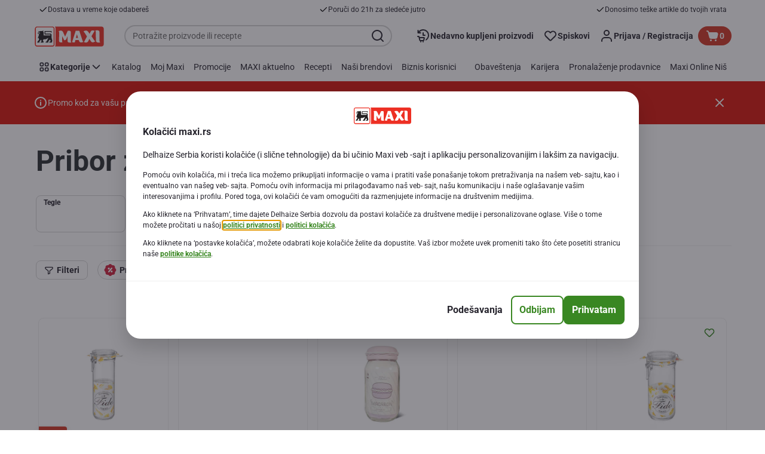

--- FILE ---
content_type: text/html; charset=utf-8
request_url: https://www.maxi.rs/Domacjinstvo-i-Elektronika/Priprema-hrane-i-pechenje/Pribor-za-pripremanje-zimnice/c/130602
body_size: 129252
content:
<!DOCTYPE html><html data-testid="document-html" lang="sr-latn"><head><meta charSet="utf-8"/><meta http-equiv="X-UA-Compatible" content="IE=edge"/><meta name="viewport" content="width=device-width, initial-scale=1.0"/><link rel="icon" type="image/png" href="https://static.maxi.rs/static/next/icons/favicon.png?buildNumber=08d11195bb29f2655d397cda289b6e82a315cec9d7431a8e7f7a9e6f44ec9da0"/><link rel="shortcut icon" href="/favicon.ico"/><link rel="preload" type="font/woff2" href="https://static.maxi.rs/static/next/fonts/Roboto-Regular.woff2?buildNumber=08d11195bb29f2655d397cda289b6e82a315cec9d7431a8e7f7a9e6f44ec9da0" as="font" crossorigin="anonymous"/><link rel="preload" type="font/woff2" href="https://static.maxi.rs/static/next/fonts/Roboto-Medium.woff2?buildNumber=08d11195bb29f2655d397cda289b6e82a315cec9d7431a8e7f7a9e6f44ec9da0" as="font" crossorigin="anonymous"/><link rel="preload" type="font/woff2" href="https://static.maxi.rs/static/next/fonts/Roboto-Bold.woff2?buildNumber=08d11195bb29f2655d397cda289b6e82a315cec9d7431a8e7f7a9e6f44ec9da0" as="font" crossorigin="anonymous"/><link rel="preload" type="font/woff2" href="https://static.maxi.rs/static/next/fonts/Roboto-Black.woff2?buildNumber=08d11195bb29f2655d397cda289b6e82a315cec9d7431a8e7f7a9e6f44ec9da0" as="font" crossorigin="anonymous"/><style>
    @font-face {
      font-family: Roboto;
      src: url("https://static.maxi.rs/static/next/fonts/Roboto-Regular.woff2?buildNumber=08d11195bb29f2655d397cda289b6e82a315cec9d7431a8e7f7a9e6f44ec9da0") format("woff2"),
           url("https://static.maxi.rs/static/next/fonts/undefined?buildNumber=08d11195bb29f2655d397cda289b6e82a315cec9d7431a8e7f7a9e6f44ec9da0") format("woff");
      font-weight: 400;
      font-style: normal;
      font-display: swap;
    }
  

    @font-face {
      font-family: Roboto;
      src: url("https://static.maxi.rs/static/next/fonts/Roboto-Medium.woff2?buildNumber=08d11195bb29f2655d397cda289b6e82a315cec9d7431a8e7f7a9e6f44ec9da0") format("woff2"),
           url("https://static.maxi.rs/static/next/fonts/undefined?buildNumber=08d11195bb29f2655d397cda289b6e82a315cec9d7431a8e7f7a9e6f44ec9da0") format("woff");
      font-weight: 500;
      font-style: normal;
      font-display: swap;
    }
  

    @font-face {
      font-family: Roboto;
      src: url("https://static.maxi.rs/static/next/fonts/Roboto-Bold.woff2?buildNumber=08d11195bb29f2655d397cda289b6e82a315cec9d7431a8e7f7a9e6f44ec9da0") format("woff2"),
           url("https://static.maxi.rs/static/next/fonts/undefined?buildNumber=08d11195bb29f2655d397cda289b6e82a315cec9d7431a8e7f7a9e6f44ec9da0") format("woff");
      font-weight: 700;
      font-style: normal;
      font-display: swap;
    }
  

    @font-face {
      font-family: Roboto;
      src: url("https://static.maxi.rs/static/next/fonts/Roboto-Black.woff2?buildNumber=08d11195bb29f2655d397cda289b6e82a315cec9d7431a8e7f7a9e6f44ec9da0") format("woff2"),
           url("https://static.maxi.rs/static/next/fonts/undefined?buildNumber=08d11195bb29f2655d397cda289b6e82a315cec9d7431a8e7f7a9e6f44ec9da0") format("woff");
      font-weight: 900;
      font-style: normal;
      font-display: swap;
    }
  </style><meta name="facebook-domain-verification" content="5k0somju4yyx2kl3q7t5mtcfc2k18n"/><meta property="fb:app_id" content="232005627007471"/><script>
  window.mapi = {
    getDeviceId: () => ((e,t)=>{let r;try{r=localStorage.getItem(t)}catch{r=null}if(r)return r;let o="DeviceId";return fetch(e,{method:"POST",body:JSON.stringify({query:`query ${o} {deviceId}`}),headers:{"Content-Type":"application/json","X-Apollo-Operation-Name":o},credentials:"include"}).then(e=>e.json()).then(e=>{let{deviceId:r}=e.data;return localStorage.setItem(t,r),r}).catch(()=>null)})("https://www.maxi.rs/api/v1/","deviceSessionId"),
    getCustomerId: () => ((e,t)=>{let i;try{i=localStorage.getItem(t)}catch{i=null}if(i)return i;let n="CurrentCustomerId";return fetch(e,{method:"POST",body:JSON.stringify({query:`
    query ${n} {
      currentCustomer {
        customerIdHash
      }
    }
  `}),headers:{"Content-Type":"application/json","X-Apollo-Operation-Name":n},credentials:"include"}).then(e=>e.json()).then(e=>{let i=e?.data?.currentCustomer?.customerIdHash;if(i){try{localStorage.setItem(t,i)}catch{}return i}return null}).catch(()=>null)})("https://www.maxi.rs/api/v1/","customerId"),
    onHydrationFinished: (cb) => document.addEventListener('onHydrationFinished', cb),
  };
  window.mapi.getDeviceId();
</script><title>Pribor za pripremanje zimnice</title><meta name="description" content="" data-testid="meta-description"/><meta name="title" content="Pribor za pripremanje zimnice" data-testid="meta-title"/><meta name="robots" content="index,follow"/><meta property="og:title" content="Pribor za pripremanje zimnice" data-testid="og:title"/><meta property="og:description" content="" data-testid="og:description"/><meta property="og:image" content="" data-testid="og:image"/><meta property="og:url" content="https://www.maxi.rs/Domacjinstvo-i-Elektronika/Priprema-hrane-i-pechenje/Pribor-za-pripremanje-zimnice/c/130602"/><meta property="og:type" content="website"/><link rel="canonical" href="https://www.maxi.rs/Domacjinstvo-i-Elektronika/Priprema-hrane-i-pechenje/Pribor-za-pripremanje-zimnice/c/130602" data-testid="canonical-url"/><meta name="apple-itunes-app" content="app-id=1298573718" data-testid="apple-store-app-meta"/><meta name="google-play-app" content="app-id=rs.delhaize" data-testid="google-store-app-meta"/><link rel="apple-touch-icon" href="https://static.maxi.rs/static/next/images/download-app__logo.svg?buildNumber=08d11195bb29f2655d397cda289b6e82a315cec9d7431a8e7f7a9e6f44ec9da0"/><script>
      var adl = window.adl || []
    </script><script defer="" src="//assets.adobedtm.com/cb7c8da1ae6b/a1f51dd669c2/launch-9d6f03508415.min.js"></script><meta name="next-head-count" content="28"/><script id="application-seo-data" type="application/ld+json" data-testid="seo-application" data-nscript="beforeInteractive">{
  "@context": "https://urldefense.com/v3/__https://schema.org__;!!GF_29dbcQIUBPA!heaWqoovre3lZs_tOFTjYNyTxPce-H9k-8uLGYibS5-RkwLpIMimPVNx7Knrbx13$ [schema[.]org]",
  "@type": "SoftwareApplication",
  "name": "MyDelhaize",
  "operatingSystem": "Android 6.0",
  "applicationCategory": "ShoppingApplication",
  "aggregateRating": {
    "@type": "AggregateRating",
    "ratingValue": "4.2",
    "ratingCount": "3936"
  },
  "offers": {
    "@type": "Offer",
    "price": "0.00",
    "priceCurrency": "EUR"
  }
}</script><noscript data-n-css=""></noscript><script defer="" nomodule="" src="https://www.maxi.rs/_next/static/chunks/polyfills-42372ed130431b0a.js"></script><script defer="" src="https://www.maxi.rs/_next/static/chunks/9494.2ae2c726b7b08bb6.js"></script><script defer="" src="https://www.maxi.rs/_next/static/chunks/5828.415c887d3af47640.js"></script><script defer="" src="https://www.maxi.rs/_next/static/chunks/CmsProductSearchResult.6217eaf4197e6270.js"></script><script defer="" src="https://www.maxi.rs/_next/static/chunks/CmsCommercialPopup.c90fb51192e3d4f5.js"></script><script defer="" src="https://www.maxi.rs/_next/static/chunks/CmsProfilingConsentReminder.9a71f4b6fcc19911.js"></script><script defer="" src="https://www.maxi.rs/_next/static/chunks/0c4fd1c2.d6caee5b24443450.js"></script><script defer="" src="https://www.maxi.rs/_next/static/chunks/1098.48e1072e7dca3ee5.js"></script><script defer="" src="https://www.maxi.rs/_next/static/chunks/8566.cb04013fa518c204.js"></script><script defer="" src="https://www.maxi.rs/_next/static/chunks/8483.d4708afa2e915c39.js"></script><script defer="" src="https://www.maxi.rs/_next/static/chunks/1998.f974d6b0cd721fa7.js"></script><script defer="" src="https://www.maxi.rs/_next/static/chunks/1165.51e909b0dd941c73.js"></script><script defer="" src="https://www.maxi.rs/_next/static/chunks/CmsNudgeToSelectStore.dfea3a6873f07624.js"></script><script src="https://www.maxi.rs/_next/static/chunks/webpack-e2763016f4186b43.js" defer=""></script><script src="https://www.maxi.rs/_next/static/chunks/framework-978a6051e6d0c57a.js" defer=""></script><script src="https://www.maxi.rs/_next/static/chunks/main-5d984f37cf1c1b7f.js" defer=""></script><script src="https://www.maxi.rs/_next/static/chunks/pages/_app-915b724887a59816.js" defer=""></script><script src="https://www.maxi.rs/_next/static/chunks/1733-90d9821c6ec04140.js" defer=""></script><script src="https://www.maxi.rs/_next/static/chunks/1941-0b312d40d945bbf8.js" defer=""></script><script src="https://www.maxi.rs/_next/static/chunks/9644-d5d31b7d93a0a665.js" defer=""></script><script src="https://www.maxi.rs/_next/static/chunks/3656-44638754f86519f3.js" defer=""></script><script src="https://www.maxi.rs/_next/static/chunks/9899-96b7a648d1ab919a.js" defer=""></script><script src="https://www.maxi.rs/_next/static/chunks/7422-2939795ff257aa88.js" defer=""></script><script src="https://www.maxi.rs/_next/static/chunks/5255-a121e0fe58b02576.js" defer=""></script><script src="https://www.maxi.rs/_next/static/chunks/4353-85c66c3b20cb20a0.js" defer=""></script><script src="https://www.maxi.rs/_next/static/chunks/pages/category-listing-2f4ef2f74bf53e85.js" defer=""></script><script src="https://www.maxi.rs/_next/static/08d11195bb29f2655d397cda289b6e82a315cec9d7431a8e7f7a9e6f44ec9da0/_buildManifest.js" defer=""></script><script src="https://www.maxi.rs/_next/static/08d11195bb29f2655d397cda289b6e82a315cec9d7431a8e7f7a9e6f44ec9da0/_ssgManifest.js" defer=""></script><style data-styled="" data-styled-version="5.3.6">@page{margin:10mm;size:auto;}/*!sc*/
html{-webkit-scroll-behavior:smooth;-moz-scroll-behavior:smooth;-ms-scroll-behavior:smooth;scroll-behavior:smooth;}/*!sc*/
body,div,dl,dt,dd,h1,h2,h3,h4,h5,h6,pre,code,form,fieldset,legend,input,textarea,button,p,blockquote,th,td,dialog{margin:0;padding:0;}/*!sc*/
ol,ul{margin-bottom:8px;margin-top:0;}/*!sc*/
body{background:#fff;color:#292e31;font-family:Roboto,sans-serif;font-size:14px;line-height:1.5;margin:0;}/*!sc*/
#__next > div{display:-webkit-box;display:-webkit-flex;display:-ms-flexbox;display:flex;-webkit-flex-direction:column;-ms-flex-direction:column;flex-direction:column;min-height:100vh;}/*!sc*/
h1,h2,h3,h4,h5,h6{font-family:Roboto,sans-serif;-webkit-font-smoothing:antialiased;-moz-osx-font-smoothing:grayscale;font-style:normal;font-weight:700;}/*!sc*/
h1{font:var(--font-title-mobile-h1);padding-bottom:4px;}/*!sc*/
@media (min-width:576px){h1{font:var(--font-title-desktop-h1);}}/*!sc*/
@media print{h1{font-size:22pt;padding:0;}}/*!sc*/
h2{font:var(--font-title-mobile-h2);padding:0.83em 0;}/*!sc*/
@media (min-width:576px){h2{font:var(--font-title-desktop-h2);}}/*!sc*/
@media print{h2{font-size:18pt;padding:0;}}/*!sc*/
h3{font:var(--font-title-mobile-h3);padding:8px 0;}/*!sc*/
@media (min-width:576px){h3{font:var(--font-title-desktop-h3);}}/*!sc*/
@media print{h3{font-size:15pt;}}/*!sc*/
h4{font:var(--font-title-mobile-h4);padding:8px 0;}/*!sc*/
@media (min-width:576px){h4{font:var(--font-title-desktop-h4);}}/*!sc*/
@media print{h4{font-size:10pt;}}/*!sc*/
h5{font:var(--font-title-mobile-h5);}/*!sc*/
@media (min-width:576px){h5{font:var(--font-title-desktop-h5);}}/*!sc*/
@media print{h5{font-size:8pt;}}/*!sc*/
h6{font:var(--font-title-mobile-h6);}/*!sc*/
@media (min-width:576px){h6{font:var(--font-title-desktop-h6);}}/*!sc*/
@media print{h6{font-size:8pt;}}/*!sc*/
a{cursor:pointer;-webkit-text-decoration:none;text-decoration:none;}/*!sc*/
a:focus-visible{border-radius:4px;outline:var(--focus-outline);outline-offset:var(--focus-outline-offset);}/*!sc*/
p{margin-bottom:1em;}/*!sc*/
img{display:inline-block;height:auto;max-width:100%;vertical-align:middle;}/*!sc*/
button,input,select,textarea{font-family:inherit;font-size:inherit;line-height:inherit;}/*!sc*/
input[type='button'],input[type='reset'],input[type='submit']{-webkit-appearance:button;-moz-appearance:button;appearance:button;cursor:pointer;}/*!sc*/
button,select{text-transform:none;}/*!sc*/
button,input,optgroup,select,textarea{color:inherit;font:inherit;}/*!sc*/
button{-webkit-appearance:none;-moz-appearance:none;appearance:none;background-color:transparent;border:0;outline:0;overflow:visible;touch-action:manipulation;}/*!sc*/
button:hover{cursor:pointer;}/*!sc*/
button[disabled]:hover{cursor:default;}/*!sc*/
table{background-color:transparent;border-collapse:collapse;border-spacing:0;}/*!sc*/
select::-ms-expand{display:none;}/*!sc*/
input::-ms-clear,input::-ms-reveal{display:none;height:0;width:0;}/*!sc*/
input:-webkit-autofill{background-color:var(--bgColor-base) !important;box-shadow:0 0 0 1000px var(--bgColor-base) inset !important;}/*!sc*/
.grecaptcha-badge{bottom:114px !important;z-index:100;}/*!sc*/
@media print{.mopinion-survey-content{display:none;}}/*!sc*/
.smartbanner{background:#f5f5f5;bottom:0;display:none;font-family:Roboto,sans-serif;height:80px;left:0;line-height:80px;overflow:hidden;position:fixed;width:100%;z-index:9998;}/*!sc*/
.smartbanner-show .smartbanner{display:block;}/*!sc*/
.smartbanner-container{margin:0 auto;position:relative;white-space:nowrap;}/*!sc*/
.smartbanner-close{border:0;border-radius:14px;color:#888888;display:inline-block;font-size:15px;font-weight:bold;margin:0 5px;text-align:center;-webkit-text-decoration:none;text-decoration:none;vertical-align:middle;}/*!sc*/
.smartbanner-icon{background-position:center;background-repeat:no-repeat;background-size:cover;border-radius:0;display:inline-block;height:57px;margin-right:12px;vertical-align:middle;width:57px;}/*!sc*/
@media (min-width:400px){}/*!sc*/
.smartbanner-info{display:inline-block;font:var(--font-body-sm-bold);vertical-align:middle;width:44%;}/*!sc*/
.smartbanner-title{font-size:15px;line-height:18px;}/*!sc*/
@media (min-width:400px){}/*!sc*/
.smartbanner-button{font-size:14px;font-weight:normal;height:24px;line-height:24px;margin:auto 0;position:absolute;right:20px;text-align:center;-webkit-text-decoration:none;text-decoration:none;text-shadow:0 1px 0 rgb(255 255 255 / 80%);text-transform:uppercase;top:19px;}/*!sc*/
@media (min-width:400px){}/*!sc*/
.smartbanner-button:active,.smartbanner-button:hover{color:#aaaaaa;}/*!sc*/
.smartbanner-description{font-size:12px;font-style:normal;font-weight:400;}/*!sc*/
.smartbanner-android,.smartbanner-ios{background:#f5f5f5;line-height:82px;}/*!sc*/
.smartbanner-android .smartbanner-close,.smartbanner-ios .smartbanner-close{border:0;color:#000000;height:22px;line-height:17px;width:22px;}/*!sc*/
.smartbanner-android .smartbanner-close:hover,.smartbanner-ios .smartbanner-close:hover{color:#aaaaaa;}/*!sc*/
.smartbanner-android .smartbanner-icon,.smartbanner-ios .smartbanner-icon{background-color:transparent;box-shadow:none;}/*!sc*/
.smartbanner-android .smartbanner-info,.smartbanner-ios .smartbanner-info{color:#000000;}/*!sc*/
.smartbanner-android .smartbanner-title,.smartbanner-ios .smartbanner-title{color:#000000;font-weight:700;}/*!sc*/
.smartbanner-android .smartbanner-button,.smartbanner-ios .smartbanner-button{box-shadow:0 -1px 0 rgb(0 0 0 / 4%) inset;color:var(--color-neutral100);line-height:40px;min-width:12%;padding:0;}/*!sc*/
.smartbanner-android .smartbanner-button:active,.smartbanner-android .smartbanner-button:hover{background:none;}/*!sc*/
.smartbanner-android .smartbanner-button-text,.smartbanner-ios .smartbanner-button-text{background:#398722;border:0;border-radius:var(--bdr-radius-2);box-shadow:none;display:block;padding:0 26px;text-align:center;text-shadow:none;text-transform:none;}/*!sc*/
.smartbanner-android .smartbanner-button-text:active,.smartbanner-android .smartbanner-button-text:hover,.smartbanner-ios .smartbanner-button-text:active,.smartbanner-ios .smartbanner-button-text:hover{background:#32701f;}/*!sc*/
#main-content{outline:none !important;}/*!sc*/
@media (max-width:576px){.embeddedServiceSidebarMinimizedDefaultUI.helpButton{bottom:6px;max-width:7em !important;min-width:7em !important;}}/*!sc*/
.embeddedServiceSidebarMinimizedDefaultUI.sidebarHeader{border-radius:23px !important;bottom:6px !important;height:3em !important;right:0 !important;width:11em !important;}/*!sc*/
.embeddedServiceSidebarMinimizedDefaultUI .content{background-color:#D1223E !important;}/*!sc*/
.helpButton{max-width:14em;min-width:12em;right:0 !important;}/*!sc*/
.helpButton .uiButton{background:#D1223E !important;}/*!sc*/
@media (max-width:576px){.helpButton .uiButton{max-width:8em !important;min-width:100% !important;}}/*!sc*/
.helpButton .uiButton .helpButtonLabel{font-size:14px;}/*!sc*/
.helpButton .content{background:#D1223E !important;}/*!sc*/
.helpButton .content .message{max-width:100%;overflow:hidden;text-overflow:ellipsis;white-space:nowrap;}/*!sc*/
@media (max-width:576px){.helpButton{bottom:6px;max-width:8em !important;min-width:8em !important;}}/*!sc*/
@media print{.helpButton{display:none;}}/*!sc*/
.hippo-fab-main.hippo-fab-main-edit-content.qa-manage-content-link.qa-edit-content{border-radius:var(--bdr-radius-4);opacity:0;}/*!sc*/
.hippo-fab-main.hippo-fab-main-edit-content.qa-manage-content-link.qa-edit-content > svg{display:none;}/*!sc*/
.hippo-fab-main.hippo-fab-main-edit-content.qa-manage-content-link.qa-edit-content:hover{opacity:0.75;}/*!sc*/
.hippo-overlay-element.hippo-overlay-element-manage-content-link.offline .offline-warning{height:15px;left:0;pointer-events:none;width:15px;}/*!sc*/
dialog{border:none;color:inherit;display:block;height:auto;width:auto;}/*!sc*/
@media (min-width:992px){.min-height-120{min-height:120px;}}/*!sc*/
#__next-route-announcer__{display:none;}/*!sc*/
:root{--header-height:0px;--sticky-navigation-height:unset;--scroll-sign:0;}/*!sc*/
.visually-hidden{-webkit-clip-path:inset(50%);clip-path:inset(50%);height:1px;width:1px;margin:-1px;overflow:hidden;padding:0;position:absolute;-webkit-user-select:none;-moz-user-select:none;-ms-user-select:none;user-select:none;}/*!sc*/
data-styled.g1[id="sc-global-iEDSUG1"]{content:"sc-global-iEDSUG1,"}/*!sc*/
.dQLCXZ{height:72px;margin:0 auto;width:72px;}/*!sc*/
data-styled.g7[id="sc-120twyb-0"]{content:"dQLCXZ,"}/*!sc*/
.QBQxz{-webkit-align-items:center;-webkit-box-align:center;-ms-flex-align:center;align-items:center;background:transparent;display:-webkit-box;display:-webkit-flex;display:-ms-flexbox;display:flex;bottom:8px;height:70vh;position:-webkit-sticky;position:sticky;}/*!sc*/
@media (min-width:1280px){.QBQxz{height:70vh;}}/*!sc*/
.iTJXrm{-webkit-align-items:center;-webkit-box-align:center;-ms-flex-align:center;align-items:center;background:transparent;display:-webkit-box;display:-webkit-flex;display:-ms-flexbox;display:flex;bottom:8px;height:100vh;position:-webkit-sticky;position:sticky;padding:33vh 0;width:100%;}/*!sc*/
@media (min-width:1280px){.iTJXrm{height:50vh;padding:282px 0 242px;}}/*!sc*/
data-styled.g8[id="sc-l45hsb-0"]{content:"QBQxz,iTJXrm,"}/*!sc*/
.cWxa-dr{-webkit-align-items:center;-webkit-box-align:center;-ms-flex-align:center;align-items:center;-webkit-appearance:none;-moz-appearance:none;appearance:none;background-color:var(--pageTheme-bgColor-primary-base);border-color:var(--pageTheme-bdrColor-primary-base);border-radius:var(--bdr-radius-8);border-style:solid;border-width:var(--bdr-width-2);box-sizing:border-box;color:var(--fgColor-onAction);display:-webkit-inline-box;display:-webkit-inline-flex;display:-ms-inline-flexbox;display:inline-flex;font:var(--font-body-base-bold);height:48px;-webkit-box-pack:center;-webkit-justify-content:center;-ms-flex-pack:center;justify-content:center;max-width:100%;outline:none;overflow:hidden;padding:0 12px;text-align:center;width:auto;}/*!sc*/
.cWxa-dr svg{fill:currentcolor;height:24px;width:24px;}/*!sc*/
.cWxa-dr:focus-visible{outline:var(--focus-outline);outline-offset:var(--focus-outline-offset);}/*!sc*/
.cWxa-dr:hover{background-color:var(--pageTheme-bgColor-primary-hover);border-color:var(--pageTheme-bdrColor-primary-hover);color:var(--fgColor-onAction);-webkit-text-decoration:none;text-decoration:none;}/*!sc*/
.cWxa-dr:active{background-color:var(--pageTheme-bgColor-primary-pressed);border-color:var(--pageTheme-bdrColor-primary-pressed);color:var(--fgColor-onAction);}/*!sc*/
.gTJxsn{-webkit-align-items:center;-webkit-box-align:center;-ms-flex-align:center;align-items:center;-webkit-appearance:none;-moz-appearance:none;appearance:none;background-color:var(--pageTheme-bgColor-primary-base);border-color:var(--pageTheme-bdrColor-primary-base);border-radius:var(--bdr-radius-8);border-style:solid;border-width:var(--bdr-width-2);box-sizing:border-box;color:var(--fgColor-onAction);display:-webkit-inline-box;display:-webkit-inline-flex;display:-ms-inline-flexbox;display:inline-flex;font:var(--font-body-base-bold);height:40px;-webkit-box-pack:center;-webkit-justify-content:center;-ms-flex-pack:center;justify-content:center;max-width:100%;outline:none;overflow:hidden;padding:0 12px;text-align:center;width:auto;}/*!sc*/
.gTJxsn svg{fill:currentcolor;height:20px;width:20px;}/*!sc*/
.gTJxsn:focus-visible{outline:var(--focus-outline);outline-offset:var(--focus-outline-offset);}/*!sc*/
.gTJxsn:hover{background-color:var(--pageTheme-bgColor-primary-hover);border-color:var(--pageTheme-bdrColor-primary-hover);color:var(--fgColor-onAction);-webkit-text-decoration:none;text-decoration:none;}/*!sc*/
.gTJxsn:active{background-color:var(--pageTheme-bgColor-primary-pressed);border-color:var(--pageTheme-bdrColor-primary-pressed);color:var(--fgColor-onAction);}/*!sc*/
data-styled.g10[id="sc-qvcpuj-0"]{content:"cWxa-dr,gTJxsn,"}/*!sc*/
.iPFmxY{background-color:var(--pageTheme-bgColor-primary-base);border-color:var(--pageTheme-bgColor-primary-base);color:var(--fgColor-onAction);}/*!sc*/
.iPFmxY:hover{background-color:var(--pageTheme-bgColor-primary-hover);border-color:var(--pageTheme-bgColor-primary-hover);}/*!sc*/
.iPFmxY:active{background-color:var(--pageTheme-bgColor-primary-pressed);border-color:var(--pageTheme-bgColor-primary-pressed);}/*!sc*/
.iPFmxY:focus-visible{outline:var(--focus-outline);outline-offset:var(--focus-outline-offset);}/*!sc*/
.iPFmxY:disabled,.iPFmxY[aria-disabled='true']{background-color:var(--bgColor-disabled);border-color:var(--bdrColor-disabled);color:var(--fgColor-disabled);}/*!sc*/
data-styled.g11[id="sc-qvcpuj-1"]{content:"iPFmxY,"}/*!sc*/
.hKYJIX{-webkit-align-items:center;-webkit-box-align:center;-ms-flex-align:center;align-items:center;-webkit-appearance:none;-moz-appearance:none;appearance:none;background-color:var(--pageTheme-bgColor-primary-base);border-color:var(--pageTheme-bdrColor-primary-base);border-radius:var(--bdr-radius-8);border-style:solid;border-width:var(--bdr-width-2);box-sizing:border-box;color:var(--fgColor-onAction);display:-webkit-box;display:-webkit-flex;display:-ms-flexbox;display:flex;font:var(--font-body-base-bold);height:40px;-webkit-box-pack:center;-webkit-justify-content:center;-ms-flex-pack:center;justify-content:center;min-width:40px;outline:none;overflow:hidden;padding:0 8px;width:40px;}/*!sc*/
.hKYJIX svg{fill:currentcolor;min-height:24px;min-width:24px;}/*!sc*/
data-styled.g23[id="sc-qvcpuj-13"]{content:"hKYJIX,"}/*!sc*/
.jKfGVC{background-color:transparent;border-color:transparent;color:var(--fgColor-tertiary-base);}/*!sc*/
.jKfGVC:hover{background-color:var(--bgColor-tertiary-hover);border-color:var(--bdrColor-tertiary-hover);color:var(--fgColor-onAction);}/*!sc*/
.jKfGVC:active{background-color:var(--bgColor-tertiary-pressed);border-color:var(--bgColor-tertiary-pressed);color:var(--fgColor-onAction);}/*!sc*/
.jKfGVC:focus-visible{outline:var(--focus-outline);outline-offset:var(--focus-outline-offset);}/*!sc*/
.jKfGVC:disabled,.jKfGVC[aria-disabled='true']{background-color:transparent;border-color:transparent;color:var(--fgColor-disabled);}/*!sc*/
data-styled.g34[id="sc-qvcpuj-24"]{content:"jKfGVC,"}/*!sc*/
.hqWYCx{-webkit-align-items:center;-webkit-box-align:center;-ms-flex-align:center;align-items:center;box-sizing:border-box;display:-webkit-box;display:-webkit-flex;display:-ms-flexbox;display:flex;height:100%;-webkit-box-pack:center;-webkit-justify-content:center;-ms-flex-pack:center;justify-content:center;gap:8px;position:relative;width:100%;}/*!sc*/
.hqWYCx > svg{-webkit-flex-shrink:0;-ms-flex-negative:0;flex-shrink:0;}/*!sc*/
.apIeR{-webkit-align-items:center;-webkit-box-align:center;-ms-flex-align:center;align-items:center;box-sizing:border-box;display:-webkit-box;display:-webkit-flex;display:-ms-flexbox;display:flex;height:100%;-webkit-box-pack:center;-webkit-justify-content:center;-ms-flex-pack:center;justify-content:center;position:relative;width:100%;}/*!sc*/
.apIeR > svg{-webkit-flex-shrink:0;-ms-flex-negative:0;flex-shrink:0;}/*!sc*/
data-styled.g36[id="sc-qvcpuj-26"]{content:"hqWYCx,apIeR,"}/*!sc*/
.laJVjy{line-height:initial;max-width:100%;outline:none;overflow:hidden;text-overflow:ellipsis;white-space:nowrap;}/*!sc*/
data-styled.g37[id="sc-qvcpuj-27"]{content:"laJVjy,"}/*!sc*/
.XVggU{-webkit-align-items:center;-webkit-box-align:center;-ms-flex-align:center;align-items:center;display:-webkit-inline-box;display:-webkit-inline-flex;display:-ms-inline-flexbox;display:inline-flex;fill:currentcolor;font:var(--font-body-md-link);gap:8px;-webkit-text-decoration:none;text-decoration:none;color:var(--fgColor-tertiary-base);}/*!sc*/
.XVggU:hover{color:var(--fgColor-tertiary-hover);}/*!sc*/
.XVggU:active{color:var(--fgColor-tertiary-pressed);}/*!sc*/
.XVggU.XVggU{cursor:pointer;}/*!sc*/
.XVggU:focus-visible{border-radius:4px;outline:var(--focus-outline);outline-offset:var(--focus-outline-offset);}/*!sc*/
data-styled.g40[id="sc-5ttvy-0"]{content:"XVggU,"}/*!sc*/
.JQbfy{color:var(--fgColor-base);font:var(--font-title-mobile-h2);-webkit-hyphens:auto;-moz-hyphens:auto;-ms-hyphens:auto;hyphens:auto;overflow-wrap:break-word;padding-bottom:24px;padding-top:0;text-align:left;font:var(--font-title-mobile-h5);}/*!sc*/
@media (min-width:576px){.JQbfy{font:var(--font-title-desktop-h2);}}/*!sc*/
@media (min-width:576px){.JQbfy{font:var(--font-title-desktop-h5);}}/*!sc*/
.fFzuim{color:var(--fgColor-base);font:var(--font-title-mobile-h5);-webkit-hyphens:auto;-moz-hyphens:auto;-ms-hyphens:auto;hyphens:auto;overflow-wrap:break-word;padding-bottom:24px;padding-top:0;text-align:left;font:var(--font-title-mobile-h2);}/*!sc*/
@media (min-width:576px){.fFzuim{font:var(--font-title-desktop-h5);}}/*!sc*/
@media (min-width:576px){.fFzuim{font:var(--font-title-desktop-h2);}}/*!sc*/
.hkOwOm{color:var(--fgColor-base);font:var(--font-title-mobile-h5);-webkit-hyphens:auto;-moz-hyphens:auto;-ms-hyphens:auto;hyphens:auto;overflow-wrap:break-word;padding-bottom:24px;padding-top:0;text-align:left;font:var(--font-title-mobile-h3);}/*!sc*/
@media (min-width:576px){.hkOwOm{font:var(--font-title-desktop-h5);}}/*!sc*/
@media (min-width:576px){.hkOwOm{font:var(--font-title-desktop-h3);}}/*!sc*/
data-styled.g98[id="sc-1vohui3-0"]{content:"JQbfy,fFzuim,hkOwOm,"}/*!sc*/
.kIuPcq{left:0;margin-left:auto;margin-right:auto;max-height:calc(100vh - 120px);max-width:672px;overflow-y:auto;padding:0 24px;position:fixed;right:0;top:120px;z-index:9;}/*!sc*/
data-styled.g112[id="sc-1xpjf1h-0"]{content:"kIuPcq,"}/*!sc*/
.kKwUUr{background-color:var(--color-neutral100);border-radius:var(--bdr-radius-4);-webkit-clip-path:inset(50%);clip-path:inset(50%);color:var(--color-neutral700);font:var(--font-body-base-bold);left:10px;padding:8px 16px;position:absolute;top:10px;z-index:-1;}/*!sc*/
.kKwUUr:focus-visible{outline:var(--focus-outline);outline-offset:var(--focus-outline-offset);}/*!sc*/
.kKwUUr:hover{cursor:pointer;-webkit-text-decoration:underline;text-decoration:underline;}/*!sc*/
data-styled.g235[id="sc-12icl4o-0"]{content:"kKwUUr,"}/*!sc*/
.hBdwBy{background-color:var(--bgColor-base);display:none;padding:8px 0;}/*!sc*/
@media (min-width:1280px){.hBdwBy{display:block;}}/*!sc*/
data-styled.g236[id="sc-kns76e-0"]{content:"hBdwBy,"}/*!sc*/
.jeOzVY{-webkit-align-items:center;-webkit-box-align:center;-ms-flex-align:center;align-items:center;box-sizing:border-box;display:-webkit-box;display:-webkit-flex;display:-ms-flexbox;display:flex;-webkit-box-pack:justify;-webkit-justify-content:space-between;-ms-flex-pack:justify;justify-content:space-between;list-style:none;margin:0 auto;max-width:1512px;padding:0 56px;width:100%;}/*!sc*/
@media (min-width:1600px){.jeOzVY{padding:0;}}/*!sc*/
data-styled.g237[id="sc-kns76e-1"]{content:"jeOzVY,"}/*!sc*/
.hLXdNi{-webkit-align-items:center;-webkit-box-align:center;-ms-flex-align:center;align-items:center;color:var(--fgColor-base);display:-webkit-box;display:-webkit-flex;display:-ms-flexbox;display:flex;font:var(--font-label-sm-regular);gap:8px;padding:0 8px;}/*!sc*/
data-styled.g238[id="sc-kns76e-2"]{content:"hLXdNi,"}/*!sc*/
.eIpGEf{height:16px;width:16px;}/*!sc*/
data-styled.g239[id="sc-kns76e-3"]{content:"eIpGEf,"}/*!sc*/
.fgoveq{display:-webkit-box;display:-webkit-flex;display:-ms-flexbox;display:flex;-webkit-flex-direction:column;-ms-flex-direction:column;flex-direction:column;}/*!sc*/
data-styled.g240[id="sc-r4e76c-0"]{content:"fgoveq,"}/*!sc*/
.kZPSPh{font-size:16px;left:0;position:-webkit-sticky;position:sticky;right:0;top:0;-webkit-transition:box-shadow 0.3s;transition:box-shadow 0.3s;z-index:6;}/*!sc*/
@media print{.kZPSPh{display:none;}}/*!sc*/
data-styled.g243[id="sc-1jyux9p-0"]{content:"kZPSPh,"}/*!sc*/
.jXLref{-webkit-align-items:center;-webkit-box-align:center;-ms-flex-align:center;align-items:center;-webkit-align-self:center;-ms-flex-item-align:center;align-self:center;bottom:-1px;cursor:pointer;display:-webkit-box;display:-webkit-flex;display:-ms-flexbox;display:flex;-webkit-flex-shrink:0;-ms-flex-negative:0;flex-shrink:0;height:auto;-webkit-box-pack:center;-webkit-justify-content:center;-ms-flex-pack:center;justify-content:center;pointer-events:auto;position:relative;-webkit-text-decoration:none;text-decoration:none;width:32px;}/*!sc*/
@media (min-width:992px){.jXLref{height:auto;width:120px;}}/*!sc*/
@media print{.jXLref{-webkit-box-pack:start;-webkit-justify-content:start;-ms-flex-pack:start;justify-content:start;}}/*!sc*/
data-styled.g244[id="sc-17vg88v-0"]{content:"jXLref,"}/*!sc*/
.hDUMuZ{display:none;height:auto;-webkit-transform:none;-ms-transform:none;transform:none;}/*!sc*/
@media (min-width:992px){.hDUMuZ{display:-webkit-box;display:-webkit-flex;display:-ms-flexbox;display:flex;}}/*!sc*/
data-styled.g245[id="sc-17vg88v-1"]{content:"hDUMuZ,"}/*!sc*/
.ktKpdn{display:-webkit-box;display:-webkit-flex;display:-ms-flexbox;display:flex;height:32px;margin:0 0 0 7px;}/*!sc*/
@media (min-width:992px){.ktKpdn{display:none;}}/*!sc*/
data-styled.g246[id="sc-17vg88v-2"]{content:"ktKpdn,"}/*!sc*/
.hnqKox{height:100%;}/*!sc*/
data-styled.g249[id="sc-7v5sc4-0"]{content:"hnqKox,"}/*!sc*/
.jLYSal{-webkit-align-items:center;-webkit-box-align:center;-ms-flex-align:center;align-items:center;background:var(--bgColor-base);border-radius:var(--bdr-radius-8);box-sizing:border-box;color:var(--fgColor-base);display:-webkit-box;display:-webkit-flex;display:-ms-flexbox;display:flex;font:var(--font-label-md-bold);gap:8px;height:100%;min-width:-webkit-fit-content;min-width:-moz-fit-content;min-width:fit-content;padding:8px;width:100%;}/*!sc*/
.jLYSal svg{fill:var(--fgColor-base);height:24px;width:24px;}/*!sc*/
.jLYSal .sc-7jtlhs-0{max-height:24px;}/*!sc*/
.jLYSal:hover{background:var(--bgColor-subtle);}/*!sc*/
.jLYSal:active{background:var(--bgColor-moderate);}/*!sc*/
.jLYSal:focus-visible{border-radius:var(--bdr-radius-8);outline:var(--focus-outline);outline-offset:var(--focus-outline-offset-inner);}/*!sc*/
.hcnNhV{-webkit-align-items:center;-webkit-box-align:center;-ms-flex-align:center;align-items:center;background:var(--bgColor-base);border-radius:var(--bdr-radius-8);box-sizing:border-box;color:var(--fgColor-base);display:-webkit-box;display:-webkit-flex;display:-ms-flexbox;display:flex;font:var(--font-label-md-bold);gap:8px;height:100%;min-width:-webkit-fit-content;min-width:-moz-fit-content;min-width:fit-content;padding:8px;width:100%;}/*!sc*/
.hcnNhV svg{fill:var(--fgColor-base);height:20px;width:20px;}/*!sc*/
.hcnNhV .sc-7jtlhs-0{max-height:24px;}/*!sc*/
.hcnNhV:hover{background:var(--bgColor-subtle);}/*!sc*/
.hcnNhV:active{background:var(--bgColor-moderate);}/*!sc*/
.hcnNhV:focus-visible{border-radius:var(--bdr-radius-8);outline:var(--focus-outline);outline-offset:var(--focus-outline-offset-inner);}/*!sc*/
.eBQdWK{-webkit-align-items:center;-webkit-box-align:center;-ms-flex-align:center;align-items:center;background:var(--bgColor-base);border-radius:var(--bdr-radius-8);box-sizing:border-box;color:var(--fgColor-base);display:-webkit-box;display:-webkit-flex;display:-ms-flexbox;display:flex;font:var(--font-label-md-regular);gap:8px;height:100%;min-width:-webkit-fit-content;min-width:-moz-fit-content;min-width:fit-content;padding:8px;width:100%;}/*!sc*/
.eBQdWK svg{fill:var(--fgColor-base);height:20px;width:20px;}/*!sc*/
.eBQdWK .sc-7jtlhs-0{max-height:24px;}/*!sc*/
.eBQdWK:hover{background:var(--bgColor-subtle);}/*!sc*/
.eBQdWK:active{background:var(--bgColor-moderate);}/*!sc*/
.eBQdWK:focus-visible{border-radius:var(--bdr-radius-8);outline:var(--focus-outline);outline-offset:var(--focus-outline-offset-inner);}/*!sc*/
data-styled.g250[id="sc-7v5sc4-1"]{content:"jLYSal,hcnNhV,eBQdWK,"}/*!sc*/
.hlHhPJ{-webkit-align-items:center;-webkit-box-align:center;-ms-flex-align:center;align-items:center;display:-webkit-box;display:-webkit-flex;display:-ms-flexbox;display:flex;}/*!sc*/
data-styled.g251[id="sc-7v5sc4-2"]{content:"hlHhPJ,"}/*!sc*/
.krBNWJ{display:none;}/*!sc*/
@media (min-width:992px){.krBNWJ{display:inline-block;}}/*!sc*/
data-styled.g252[id="sc-7v5sc4-3"]{content:"krBNWJ,"}/*!sc*/
.dibxdf{-webkit-align-items:center;-webkit-box-align:center;-ms-flex-align:center;align-items:center;background:transparent;border-radius:var(--bdr-radius-button);display:-webkit-box;display:-webkit-flex;display:-ms-flexbox;display:flex;-webkit-flex-shrink:0;-ms-flex-negative:0;flex-shrink:0;height:auto;position:relative;}/*!sc*/
data-styled.g253[id="sc-m880x6-0"]{content:"dibxdf,"}/*!sc*/
@media (min-width:576px){}/*!sc*/
data-styled.g257[id="sc-m880x6-4"]{content:"eFijKw,"}/*!sc*/
.bUgNlw{display:-webkit-box;display:-webkit-flex;display:-ms-flexbox;display:flex;-webkit-flex-direction:column;-ms-flex-direction:column;flex-direction:column;font:var(--font-body-md-regular);position:relative;width:100%;}/*!sc*/
@media (max-width:992px){.bUgNlw{-webkit-flex-shrink:1;-ms-flex-negative:1;flex-shrink:1;}}/*!sc*/
data-styled.g259[id="sc-1gdbqu-0"]{content:"bUgNlw,"}/*!sc*/
.dzMVxZ{background-color:var(--bgColor-base);border:var(--bdr-width-2) solid #D4D4D4;border-radius:var(--bdr-radius-full);display:-webkit-box;display:-webkit-flex;display:-ms-flexbox;display:flex;height:36px;position:relative;}/*!sc*/
.dzMVxZ:hover,.dzMVxZ:active{border-color:#9D172C;}/*!sc*/
.dzMVxZ:focus-within{border-color:#6A0C1B;}/*!sc*/
data-styled.g260[id="sc-1gdbqu-1"]{content:"dzMVxZ,"}/*!sc*/
.cqYXvJ{background-color:transparent;border:unset;border-radius:var(--bdr-radius-full);box-shadow:unset;box-sizing:border-box;color:var(--fgColor-base);cursor:text;font:var(--font-body-base-regular);outline:none;padding:8px 72px 8px 12px;width:100%;}/*!sc*/
.cqYXvJ::-webkit-input-placeholder{color:var(--fgColor-moderate);}/*!sc*/
.cqYXvJ::-moz-placeholder{color:var(--fgColor-moderate);}/*!sc*/
.cqYXvJ:-ms-input-placeholder{color:var(--fgColor-moderate);}/*!sc*/
.cqYXvJ::placeholder{color:var(--fgColor-moderate);}/*!sc*/
@media (min-width:992px){.cqYXvJ{font:var(--font-body-md-regular);}}/*!sc*/
data-styled.g261[id="sc-1gdbqu-2"]{content:"cqYXvJ,"}/*!sc*/
.dHUvqo{bottom:0;display:-webkit-box;display:-webkit-flex;display:-ms-flexbox;display:flex;height:100%;position:absolute;right:0;top:0;}/*!sc*/
data-styled.g262[id="sc-1gdbqu-3"]{content:"dHUvqo,"}/*!sc*/
.dYxnIl{border:none;border-radius:0;height:100%;}/*!sc*/
.dYxnIl:hover{background-color:var(--bgColor-secondaryInvs-hover);}/*!sc*/
.dYxnIl:hover svg{fill:var(--fgColor-secondary-hover);}/*!sc*/
.dYxnIl:active{background-color:var(--bgColor-secondaryInvs-pressed);}/*!sc*/
.dYxnIl:active svg{fill:var(--fgColor-secondary-pressed);}/*!sc*/
.dYxnIl:focus-visible{outline:var(--focus-outline);outline-offset:var(--focus-outline-offset-inner);}/*!sc*/
.dYxnIl:last-of-type{border-radius:0 var(--bdr-radius-full) var(--bdr-radius-full) 0;padding-right:12px;}/*!sc*/
data-styled.g263[id="sc-1gdbqu-4"]{content:"dYxnIl,"}/*!sc*/
.dvPpFC{background:var(--bgColor-subtle);border-radius:var(--bdr-radius-8);height:64px;overflow:hidden;position:relative;width:150px;}/*!sc*/
.dvPpFC::after{-webkit-animation:dvoAGX 1s infinite;animation:dvoAGX 1s infinite;background-image:linear-gradient( 90deg,rgb(var(--fgColor-moderate-RGB) / 0%) 0,rgb(var(--fgColor-moderate-RGB) / 20%) 20%,rgb(var(--fgColor-moderate-RGB) / 50%) 60%,rgb(var(--fgColor-moderate-RGB) / 0%) );bottom:0;content:'';left:0;position:absolute;right:0;top:0;-webkit-transform:translateX(-100%);-ms-transform:translateX(-100%);transform:translateX(-100%);}/*!sc*/
data-styled.g272[id="sc-vmx3ni-0"]{content:"dvPpFC,"}/*!sc*/
.lbtbnH{-webkit-align-items:center;-webkit-box-align:center;-ms-flex-align:center;align-items:center;background-color:var(--bgColor-base);display:-webkit-box;display:-webkit-flex;display:-ms-flexbox;display:flex;height:56px;-webkit-box-pack:justify;-webkit-justify-content:space-between;-ms-flex-pack:justify;justify-content:space-between;z-index:1;}/*!sc*/
.lbtbnH .sc-1m1x3o6-0{top:52px;}/*!sc*/
.lbtbnH *{box-sizing:border-box;}/*!sc*/
data-styled.g339[id="sc-odjhk2-0"]{content:"lbtbnH,"}/*!sc*/
.cGbbkS{gap:8px;list-style:none;margin:0;padding:0;position:relative;}/*!sc*/
@media (min-width:576px){.cGbbkS{display:-webkit-box;display:-webkit-flex;display:-ms-flexbox;display:flex;-webkit-flex:0 0 auto;-ms-flex:0 0 auto;flex:0 0 auto;-webkit-box-pack:end;-webkit-justify-content:end;-ms-flex-pack:end;justify-content:end;}}/*!sc*/
data-styled.g340[id="sc-odjhk2-1"]{content:"cGbbkS,"}/*!sc*/
.VLDvZ{margin:auto;padding:0 16px;position:relative;width:100%;}/*!sc*/
@media (min-width:576px){.VLDvZ{padding:0 32px;}}/*!sc*/
@media (min-width:992px){.VLDvZ{padding:0 48px;}}/*!sc*/
@media (min-width:1280px){.VLDvZ{padding:0 56px;}}/*!sc*/
@media (min-width:1600px){.VLDvZ{max-width:1512px;padding:0;}}/*!sc*/
data-styled.g341[id="sc-odjhk2-2"]{content:"VLDvZ,"}/*!sc*/
.gCOIQG{-webkit-flex-shrink:0;-ms-flex-negative:0;flex-shrink:0;}/*!sc*/
data-styled.g342[id="sc-odjhk2-3"]{content:"gCOIQG,"}/*!sc*/
.gSARvt{-webkit-align-items:center;-webkit-box-align:center;-ms-flex-align:center;align-items:center;display:-webkit-box;display:-webkit-flex;display:-ms-flexbox;display:flex;-webkit-box-flex:1;-webkit-flex-grow:1;-ms-flex-positive:1;flex-grow:1;-webkit-flex-shrink:1;-ms-flex-negative:1;flex-shrink:1;-webkit-box-pack:center;-webkit-justify-content:center;-ms-flex-pack:center;justify-content:center;padding:0 32px;}/*!sc*/
data-styled.g343[id="sc-odjhk2-4"]{content:"gSARvt,"}/*!sc*/
.kQWMFH{-webkit-align-items:center;-webkit-box-align:center;-ms-flex-align:center;align-items:center;background-color:var(--bgColor-base);display:-webkit-box;display:-webkit-flex;display:-ms-flexbox;display:flex;-webkit-flex-direction:row;-ms-flex-direction:row;flex-direction:row;height:48px;-webkit-box-pack:center;-webkit-justify-content:center;-ms-flex-pack:center;justify-content:center;}/*!sc*/
data-styled.g428[id="sc-1djh34m-0"]{content:"kQWMFH,"}/*!sc*/
.guaBZf{background-color:transparent;bottom:0;box-shadow:none;box-sizing:border-box;height:100%;left:0;position:static;top:0;width:100%;padding:0 16px;}/*!sc*/
@media (min-width:576px){.guaBZf{padding:0 32px;}}/*!sc*/
@media (min-width:992px){.guaBZf{padding:0 48px;}}/*!sc*/
@media (min-width:1280px){.guaBZf{padding:0 56px;}}/*!sc*/
@media (min-width:1600px){.guaBZf{max-width:1512px;padding:0;}}/*!sc*/
data-styled.g430[id="sc-1djh34m-2"]{content:"guaBZf,"}/*!sc*/
.iaGoGk{background:transparent;height:100%;overflow-y:inherit;width:100%;}/*!sc*/
data-styled.g431[id="sc-1djh34m-3"]{content:"iaGoGk,"}/*!sc*/
.jLdSnb{-webkit-align-items:center;-webkit-box-align:center;-ms-flex-align:center;align-items:center;box-sizing:border-box;display:-webkit-box;display:-webkit-flex;display:-ms-flexbox;display:flex;-webkit-flex-direction:row;-ms-flex-direction:row;flex-direction:row;-webkit-box-pack:justify;-webkit-justify-content:space-between;-ms-flex-pack:justify;justify-content:space-between;margin:auto;min-height:100%;padding:0;position:relative;}/*!sc*/
.jLdSnb > div:first-child{margin-top:0;}/*!sc*/
@media (min-width:576px){.jLdSnb{padding:0;}}/*!sc*/
data-styled.g432[id="sc-1djh34m-4"]{content:"jLdSnb,"}/*!sc*/
.gLDNLu{display:-webkit-box;display:-webkit-flex;display:-ms-flexbox;display:flex;-webkit-flex-direction:row;-ms-flex-direction:row;flex-direction:row;gap:0;-webkit-box-pack:justify;-webkit-justify-content:space-between;-ms-flex-pack:justify;justify-content:space-between;list-style:none;margin:0;padding:0;padding-top:0;white-space:nowrap;width:auto;}/*!sc*/
.gLDNLu > li{width:100%;}/*!sc*/
data-styled.g433[id="sc-1djh34m-5"]{content:"gLDNLu,"}/*!sc*/
.eKsMlS{-webkit-align-items:center;-webkit-box-align:center;-ms-flex-align:center;align-items:center;border-top:none;margin-top:0;}/*!sc*/
.eKsMlS > li:not(:last-child){width:100%;}/*!sc*/
data-styled.g434[id="sc-1djh34m-6"]{content:"eKsMlS,"}/*!sc*/
.jCqLXE{display:contents;}/*!sc*/
.jCqLXE:has(> div[data-restriction]:empty){display:none;}/*!sc*/
@media (min-width:576px){}/*!sc*/
.jCqLXE:empty{display:none;}/*!sc*/
.jCqLXE[data-ab-visibility='hidden']{display:none;}/*!sc*/
@media (max-width:991px){.jCqLXE:has(> div[data-isrestrictedmobile='true']){display:none;}}/*!sc*/
@media (min-width:992px){.jCqLXE:has(> div[data-isrestricteddesktop='true']){display:none;}}/*!sc*/
data-styled.g454[id="sc-qv30oi-2"]{content:"jCqLXE,"}/*!sc*/
.xXvKF{display:inline-block;position:relative;}/*!sc*/
data-styled.g488[id="sc-23tnaj-0"]{content:"xXvKF,"}/*!sc*/
.jxLyw{-webkit-align-items:center;-webkit-box-align:center;-ms-flex-align:center;align-items:center;background-color:#D23725;border:none;border-radius:var(--bdr-radius-full);color:var(--fgColor-onAction);display:-webkit-box;display:-webkit-flex;display:-ms-flexbox;display:flex;font:var(--font-body-md-bold);gap:4px;padding:4px 12px;}/*!sc*/
.jxLyw:hover{background-color:#BF2918;}/*!sc*/
.jxLyw:active{background-color:#921A0C;}/*!sc*/
.jxLyw:focus-visible{border-radius:var(--bdr-radius-full);outline:var(--focus-outline);outline-offset:var(--focus-outline-offset);}/*!sc*/
data-styled.g489[id="sc-23tnaj-1"]{content:"jxLyw,"}/*!sc*/
.kWEOpU{fill:var(--fgColor-onAction);height:24px;width:24px;}/*!sc*/
data-styled.g490[id="sc-23tnaj-2"]{content:"kWEOpU,"}/*!sc*/
.bXKIva{margin-top:auto;}/*!sc*/
@media print{.bXKIva{display:block;}}/*!sc*/
data-styled.g639[id="sc-bbk1ve-0"]{content:"bXKIva,"}/*!sc*/
.cvsktI{box-sizing:border-box;margin:auto;padding:16px 16px 0;width:100%;}/*!sc*/
@media (min-width:576px){.cvsktI{padding:16px 32px 0;}}/*!sc*/
@media (min-width:992px){.cvsktI{padding:16px 48px 0;}}/*!sc*/
@media (min-width:1280px){.cvsktI{padding:16px 56px 0;}}/*!sc*/
@media (min-width:1600px){.cvsktI{max-width:1512px;padding:16px 0 0;}}/*!sc*/
data-styled.g640[id="sc-bbk1ve-1"]{content:"cvsktI,"}/*!sc*/
.cOjZIb{margin:0 -8px;}/*!sc*/
data-styled.g648[id="sc-1tmlqgl-0"]{content:"cOjZIb,"}/*!sc*/
.gbTsai{display:-webkit-box;display:-webkit-flex;display:-ms-flexbox;display:flex;-webkit-flex-wrap:wrap;-ms-flex-wrap:wrap;flex-wrap:wrap;-webkit-box-pack:center;-webkit-justify-content:center;-ms-flex-pack:center;justify-content:center;list-style:none;padding:0;}/*!sc*/
.gbTsai *{box-sizing:border-box;}/*!sc*/
@media (max-width:1280px){.gbTsai{padding-bottom:8px;}}/*!sc*/
data-styled.g649[id="sc-1tmlqgl-1"]{content:"gbTsai,"}/*!sc*/
.tRaLJ{margin-bottom:24px;padding:0 8px;width:25%;}/*!sc*/
@media (max-width:1280px){.tRaLJ{margin-bottom:16px;width:50%;}}/*!sc*/
@media (max-width:992px){.tRaLJ{width:100%;}}/*!sc*/
.tRaLJ a{border-radius:8px;display:block;height:100%;}/*!sc*/
data-styled.g650[id="sc-1tmlqgl-2"]{content:"tRaLJ,"}/*!sc*/
.iaZyEU{-webkit-align-items:center;-webkit-box-align:center;-ms-flex-align:center;align-items:center;background:var(--color-neutral100);border-radius:8px;box-shadow:0 2px 4px rgb(0 0 0 / 5%);cursor:pointer;display:-webkit-box;display:-webkit-flex;display:-ms-flexbox;display:flex;height:100%;padding:12px 48px 12px 12px;position:relative;}/*!sc*/
data-styled.g651[id="sc-1tmlqgl-3"]{content:"iaZyEU,"}/*!sc*/
.dCFgHw{-webkit-flex-shrink:0;-ms-flex-negative:0;flex-shrink:0;height:54px;margin-right:12px;width:54px;}/*!sc*/
.dCFgHw img{display:block;}/*!sc*/
@media (max-width:1280px){.dCFgHw{height:40px;width:40px;}}/*!sc*/
data-styled.g652[id="sc-1tmlqgl-4"]{content:"dCFgHw,"}/*!sc*/
.vZwQW{color:#25232c;font-size:15px;font-weight:700;line-height:22px;}/*!sc*/
@media (max-width:1280px){.vZwQW{font-size:14px;line-height:20px;}}/*!sc*/
data-styled.g653[id="sc-1tmlqgl-5"]{content:"vZwQW,"}/*!sc*/
.hghhDO{fill:#398722;height:24px;position:absolute;right:20px;top:50%;-webkit-transform:translateY(-50%);-ms-transform:translateY(-50%);transform:translateY(-50%);width:16px;}/*!sc*/
data-styled.g655[id="sc-1tmlqgl-7"]{content:"hghhDO,"}/*!sc*/
.OISOw{display:-webkit-box;display:-webkit-flex;display:-ms-flexbox;display:flex;-webkit-flex-wrap:wrap;-ms-flex-wrap:wrap;flex-wrap:wrap;place-content:center space-between;}/*!sc*/
@media (max-width:1280px){.OISOw{display:block;}}/*!sc*/
data-styled.g656[id="sc-i8d9kr-0"]{content:"OISOw,"}/*!sc*/
.iMWiX{max-width:40%;}/*!sc*/
@media (max-width:1280px){.iMWiX{max-width:100%;}}/*!sc*/
data-styled.g657[id="sc-i8d9kr-1"]{content:"iMWiX,"}/*!sc*/
.hveQpk{font-size:40px;line-height:48px;margin-bottom:16px;padding-bottom:0;}/*!sc*/
@media (max-width:1280px){.hveQpk{font-size:22px;line-height:28px;margin-bottom:24px;}}/*!sc*/
data-styled.g658[id="sc-i8d9kr-2"]{content:"hveQpk,"}/*!sc*/
.cqBdwD{background:var(--color-neutral200);}/*!sc*/
data-styled.g660[id="sc-1qjs64w-0"]{content:"cqBdwD,"}/*!sc*/
.GSSFC{padding:24px 16px 8px;}/*!sc*/
.GSSFC *{box-sizing:border-box;}/*!sc*/
@media (min-width:576px){.GSSFC{padding:24px 32px 8px;}}/*!sc*/
@media (min-width:992px){.GSSFC{padding:24px 48px 8px;}}/*!sc*/
@media (min-width:1280px){.GSSFC{border-bottom:1px solid #efefef;padding:24px 56px 8px;}}/*!sc*/
@media (min-width:1600px){.GSSFC{margin:0 auto;padding:24px 0 8px;}}/*!sc*/
data-styled.g661[id="sc-navy9c-0"]{content:"GSSFC,"}/*!sc*/
.hvtdwA{border:1px solid #efefef;border-radius:8px;box-shadow:0 2px 4px rgb(0 0 0 / 5%);display:-webkit-box;display:-webkit-flex;display:-ms-flexbox;display:flex;-webkit-flex-wrap:wrap;-ms-flex-wrap:wrap;flex-wrap:wrap;-webkit-box-pack:center;-webkit-justify-content:center;-ms-flex-pack:center;justify-content:center;margin:auto;max-width:100%;padding:32px 16px;}/*!sc*/
@media (min-width:1280px){.hvtdwA{border:none;border-radius:0;box-shadow:none;-webkit-flex-wrap:nowrap;-ms-flex-wrap:nowrap;flex-wrap:nowrap;max-width:1090px;padding:0;width:100%;}}/*!sc*/
data-styled.g662[id="sc-navy9c-1"]{content:"hvtdwA,"}/*!sc*/
.jQkmCp{color:#25232c;padding-right:8px;width:50%;}/*!sc*/
.jQkmCp p{font-size:14px;line-height:20px;}/*!sc*/
@media (max-width:1280px){.jQkmCp{margin-bottom:8px;padding-right:0;width:100%;}}/*!sc*/
data-styled.g663[id="sc-navy9c-2"]{content:"jQkmCp,"}/*!sc*/
.fRNpQz{font-size:24px;line-height:30px;margin-bottom:0;padding-bottom:0;}/*!sc*/
data-styled.g664[id="sc-navy9c-3"]{content:"fRNpQz,"}/*!sc*/
.jDzNmV{margin-top:4px;padding-left:8px;width:50%;}/*!sc*/
@media (max-width:1280px){.jDzNmV{margin-top:0;padding-left:0;width:100%;}}/*!sc*/
@media (min-width:1280px){.jDzNmV{margin-bottom:16px;}}/*!sc*/
data-styled.g665[id="sc-navy9c-4"]{content:"jDzNmV,"}/*!sc*/
@media (min-width:1280px){.fibOle{box-sizing:border-box;padding:0 24px;width:calc(100% / 4);}}/*!sc*/
data-styled.g666[id="sc-6t7480-0"]{content:"fibOle,"}/*!sc*/
@media (min-width:1280px){.iCZziW{display:-webkit-box;display:-webkit-flex;display:-ms-flexbox;display:flex;margin:0 -24px;width:100%;}.iCZziW .sc-6t7480-0:last-child{display:none;}}/*!sc*/
data-styled.g667[id="sc-6t7480-1"]{content:"iCZziW,"}/*!sc*/
.cIcVZz{-webkit-align-items:baseline;-webkit-box-align:baseline;-ms-flex-align:baseline;align-items:baseline;display:-webkit-box;display:-webkit-flex;display:-ms-flexbox;display:flex;-webkit-box-pack:justify;-webkit-justify-content:space-between;-ms-flex-pack:justify;justify-content:space-between;outline:none;padding-right:16px;position:relative;width:100%;}/*!sc*/
@media (max-width:1280px){.cIcVZz{cursor:pointer;margin-bottom:8px;}}/*!sc*/
.cIcVZz:focus-visible{border-radius:var(--bdr-radius-8);outline:var(--focus-outline);outline-offset:var(--focus-outline-offset);}/*!sc*/
data-styled.g668[id="sc-6t7480-2"]{content:"cIcVZz,"}/*!sc*/
.kphTvq{display:none;}/*!sc*/
@media (min-width:1280px){.kphTvq{display:block;}}/*!sc*/
data-styled.g669[id="sc-6t7480-3"]{content:"kphTvq,"}/*!sc*/
.brNzcL{display:block;fill:#25232c;height:20px;position:absolute;right:0;top:50%;-webkit-transform:translateY(-50%);-ms-transform:translateY(-50%);transform:translateY(-50%);width:20px;}/*!sc*/
@media (min-width:1280px){.brNzcL{display:none;}}/*!sc*/
data-styled.g670[id="sc-6t7480-4"]{content:"brNzcL,"}/*!sc*/
.cuLbdb{background:#25232c;color:var(--color-neutral100);padding:40px 0 32px 0;}/*!sc*/
@media (max-width:1280px){.cuLbdb{padding:24px 0;}}/*!sc*/
data-styled.g671[id="sc-1k2vjta-0"]{content:"cuLbdb,"}/*!sc*/
.bGlxwl{box-sizing:border-box;margin:auto;padding:0 8px;width:100%;}/*!sc*/
@media (min-width:576px){.bGlxwl{padding:0 16px;}}/*!sc*/
@media (min-width:992px){.bGlxwl{padding:0 32px;}}/*!sc*/
@media (min-width:1280px){.bGlxwl{padding:0 40px;}}/*!sc*/
@media (min-width:1600px){.bGlxwl{max-width:1512px;padding:0;}}/*!sc*/
@media (max-width:1280px){.bGlxwl{-webkit-align-items:center;-webkit-box-align:center;-ms-flex-align:center;align-items:center;}}/*!sc*/
data-styled.g672[id="sc-1k2vjta-1"]{content:"bGlxwl,"}/*!sc*/
.ijfzxr{-webkit-align-items:center;-webkit-box-align:center;-ms-flex-align:center;align-items:center;display:-webkit-box;display:-webkit-flex;display:-ms-flexbox;display:flex;margin-bottom:8px;width:100%;}/*!sc*/
@media (max-width:1280px){.ijfzxr{-webkit-align-items:center;-webkit-box-align:center;-ms-flex-align:center;align-items:center;}}/*!sc*/
@media (max-width:992px){.ijfzxr{-webkit-flex-wrap:wrap;-ms-flex-wrap:wrap;flex-wrap:wrap;}}/*!sc*/
data-styled.g673[id="sc-1k2vjta-2"]{content:"ijfzxr,"}/*!sc*/
.enVWyc{display:-webkit-box;display:-webkit-flex;display:-ms-flexbox;display:flex;-webkit-box-pack:start;-webkit-justify-content:flex-start;-ms-flex-pack:start;justify-content:flex-start;padding:0 16px;width:calc(100% / 3);}/*!sc*/
@media (max-width:1280px){.enVWyc{width:calc(100% / 2);}}/*!sc*/
@media (max-width:992px){.enVWyc{-webkit-flex-wrap:wrap;-ms-flex-wrap:wrap;flex-wrap:wrap;width:100%;}}/*!sc*/
@media (min-width:1600px){.enVWyc{padding:0;}}/*!sc*/
data-styled.g674[id="sc-1k2vjta-3"]{content:"enVWyc,"}/*!sc*/
.gAeDJZ{height:auto;max-width:40px;width:100%;}/*!sc*/
@media (min-width:992px){.gAeDJZ{margin-right:32px;}}/*!sc*/
@media (min-width:1280px){.gAeDJZ{margin-right:72px;}}/*!sc*/
@media (max-width:992px){.gAeDJZ{margin:0 auto 16px auto;}}/*!sc*/
data-styled.g675[id="sc-1k2vjta-4"]{content:"gAeDJZ,"}/*!sc*/
.ctTquo{list-style-type:none;margin-bottom:0;padding-left:0;}/*!sc*/
.ctTquo li{display:inline-block;-webkit-flex-shrink:0;-ms-flex-negative:0;flex-shrink:0;margin-bottom:8px;margin-right:16px;}/*!sc*/
.ctTquo li:last-child{margin-right:0;}/*!sc*/
.ctTquo li a{display:block;line-height:1;}/*!sc*/
@media (max-width:992px){.ctTquo{margin-bottom:8px;margin-top:0;padding-left:0;text-align:center;width:100%;}}/*!sc*/
@media (min-width:992px){.ctTquo{display:-webkit-box;display:-webkit-flex;display:-ms-flexbox;display:flex;-webkit-box-pack:initial;-webkit-justify-content:initial;-ms-flex-pack:initial;justify-content:initial;}}/*!sc*/
@media (min-width:1280px){.ctTquo{margin-top:8px;}.ctTquo li{margin-right:16px;}}/*!sc*/
data-styled.g676[id="sc-1k2vjta-5"]{content:"ctTquo,"}/*!sc*/
.jmiBnQ{display:none;-webkit-flex-direction:column;-ms-flex-direction:column;flex-direction:column;list-style-type:none;margin-bottom:16px;padding:0 16px;text-align:center;width:100%;}/*!sc*/
.jmiBnQ li{display:inline-block;-webkit-flex-shrink:0;-ms-flex-negative:0;flex-shrink:0;margin-bottom:8px;margin-right:16px;}/*!sc*/
.jmiBnQ li:last-child{margin-bottom:0;margin-right:0;}/*!sc*/
.jmiBnQ a{color:var(--color-neutral100);font-size:12px;font-weight:400;}/*!sc*/
.jmiBnQ a:hover{color:#d4d4d4;}/*!sc*/
@media (min-width:992px){.jmiBnQ{margin:16px 0;}}/*!sc*/
@media (min-width:1280px){.jmiBnQ{display:block;margin:8px 0;padding:0 16px;width:calc(100% / 3);}.jmiBnQ li{margin-bottom:0;margin-right:16px;}}/*!sc*/
data-styled.g677[id="sc-1k2vjta-6"]{content:"jmiBnQ,"}/*!sc*/
.iixXyh{padding:0 16px;width:calc(100% / 3);}/*!sc*/
@media (max-width:1280px){.iixXyh{width:calc(100% / 2);}}/*!sc*/
@media (max-width:992px){.iixXyh{width:100%;}}/*!sc*/
data-styled.g678[id="sc-1k2vjta-7"]{content:"iixXyh,"}/*!sc*/
.gZMMWA{display:-webkit-box;display:-webkit-flex;display:-ms-flexbox;display:flex;-webkit-box-pack:end;-webkit-justify-content:flex-end;-ms-flex-pack:end;justify-content:flex-end;list-style:none;margin:0;padding:0;}/*!sc*/
.gZMMWA li + li{margin-left:8px;}/*!sc*/
@media (max-width:992px){.gZMMWA{-webkit-box-pack:center;-webkit-justify-content:center;-ms-flex-pack:center;justify-content:center;}}/*!sc*/
data-styled.g679[id="sc-1k2vjta-8"]{content:"gZMMWA,"}/*!sc*/
.jgvdFo{text-align:center;}/*!sc*/
data-styled.g680[id="sc-1k2vjta-9"]{content:"jgvdFo,"}/*!sc*/
.gvtMIn{color:#9c9c9c;font-size:8px;padding:0 16px;}/*!sc*/
data-styled.g681[id="sc-1k2vjta-10"]{content:"gvtMIn,"}/*!sc*/
.fjQZlb{box-sizing:border-box;margin:auto;padding:12px 16px 16px;}/*!sc*/
@media (min-width:576px){.fjQZlb{padding:12px 32px 16px;}}/*!sc*/
@media (min-width:992px){.fjQZlb{padding:16px 48px;}}/*!sc*/
@media (min-width:1280px){.fjQZlb{padding:24px 56px 32px;}}/*!sc*/
@media (min-width:1600px){.fjQZlb{max-width:1512px;padding:24px 0 32px;}}/*!sc*/
data-styled.g682[id="sc-1imp7z0-0"]{content:"fjQZlb,"}/*!sc*/
.fEicrK{color:#25232c;font-family:Roboto,sans-serif;font-size:22px;font-weight:700;line-height:28px;margin-bottom:12px;padding-top:12px;text-align:left;}/*!sc*/
@media (max-width:1280px){.fEicrK{margin-bottom:8px;padding-top:4px;}}/*!sc*/
data-styled.g683[id="sc-1imp7z0-1"]{content:"fEicrK,"}/*!sc*/
.kKICYn{list-style:none;margin:0;padding:0;}/*!sc*/
.kKICYn li{padding:4px 0 12px;}/*!sc*/
@media (min-width:992px){.kKICYn li{padding:8px 0;}}/*!sc*/
data-styled.g684[id="sc-1imp7z0-2"]{content:"kKICYn,"}/*!sc*/
.dQQJez{display:-webkit-box;display:-webkit-flex;display:-ms-flexbox;display:flex;-webkit-flex-direction:column;-ms-flex-direction:column;flex-direction:column;}/*!sc*/
@media (min-width:992px){.dQQJez{-webkit-flex-direction:row;-ms-flex-direction:row;flex-direction:row;}}/*!sc*/
data-styled.g687[id="sc-17xrlxf-0"]{content:"dQQJez,"}/*!sc*/
@media (min-width:992px){.jXtaxa{-webkit-flex:1 1 auto;-ms-flex:1 1 auto;flex:1 1 auto;min-width:0;position:relative;width:1%;}}/*!sc*/
@media (max-width:992px){.jXtaxa{margin-bottom:8px;}}/*!sc*/
data-styled.g689[id="sc-17xrlxf-2"]{content:"jXtaxa,"}/*!sc*/
.ehiCKx{border:1px solid #d4d4d4;border-radius:var(--bdr-radius-4);box-sizing:border-box;color:var(--fgColor-moderate);font-size:14px;height:40px;line-height:40px;opacity:1;outline:none;padding:0 16px;width:100%;}/*!sc*/
.ehiCKx::-webkit-input-placeholder{color:var(--fgColor-moderate);}/*!sc*/
.ehiCKx::-moz-placeholder{color:var(--fgColor-moderate);}/*!sc*/
.ehiCKx:-ms-input-placeholder{color:var(--fgColor-moderate);}/*!sc*/
.ehiCKx::placeholder{color:var(--fgColor-moderate);}/*!sc*/
.ehiCKx:focus{border-color:#398722;}/*!sc*/
.ehiCKx:disabled{background-color:var(--bgColor-disabled);border-color:var(--bdrColor-disabled);color:var(--fgColor-disabled);}/*!sc*/
data-styled.g690[id="sc-17xrlxf-3"]{content:"ehiCKx,"}/*!sc*/
.xnQWQ{font-size:14px;margin-bottom:8px;}/*!sc*/
@media (max-width:992px){.xnQWQ button{width:100%;}}/*!sc*/
@media (min-width:992px){.xnQWQ{margin-left:16px;}}/*!sc*/
@media (min-width:576px){.xnQWQ{margin-bottom:0;}}/*!sc*/
data-styled.g696[id="sc-17xrlxf-9"]{content:"xnQWQ,"}/*!sc*/
.eLGZmk{background:#398722;border:1px solid #398722;color:var(--color-neutral100);}/*!sc*/
.eLGZmk:hover{background:#32701f;border:1px solid #32701f;color:var(--color-neutral100);}/*!sc*/
.eLGZmk:active{background:#223d01;border:1px solid #223d01;color:var(--color-neutral100);}/*!sc*/
data-styled.g697[id="sc-17xrlxf-10"]{content:"eLGZmk,"}/*!sc*/
.gycaTe{background-color:var(--mainWrapper-section-bg);--mainWrapper-section-bg:var(--color-neutral100);}/*!sc*/
@media print{.gycaTe{background:transparent;margin:0;padding:8mm 0;}}/*!sc*/
data-styled.g702[id="sc-1uv2bow-0"]{content:"gycaTe,"}/*!sc*/
.jPISWz{display:block;}/*!sc*/
@media (min-width:992px){.jPISWz{display:none;}}/*!sc*/
data-styled.g703[id="sc-45z6bh-0"]{content:"jPISWz,"}/*!sc*/
.kTTCfu{display:none;}/*!sc*/
@media (min-width:992px){.kTTCfu{display:block;}}/*!sc*/
data-styled.g704[id="sc-45z6bh-1"]{content:"kTTCfu,"}/*!sc*/
.fJjBcn{overflow:hidden;width:100%;}/*!sc*/
data-styled.g705[id="sc-v7r4b1-0"]{content:"fJjBcn,"}/*!sc*/
.kyrowW{list-style:none;margin:0;padding:4px;white-space:nowrap;}/*!sc*/
.kyrowW a{color:var(--pageTheme-color-secondary500);}/*!sc*/
.kyrowW a:hover{color:var(--pageTheme-color-secondary600);}/*!sc*/
.kyrowW a:active{color:var(--pageTheme-color-secondary700);}/*!sc*/
.kyrowW svg{fill:var(--pageTheme-color-secondary500);}/*!sc*/
.kyrowW svg:hover{fill:var(--pageTheme-color-secondary600);}/*!sc*/
.kyrowW svg:active{fill:var(--pageTheme-color-secondary700);}/*!sc*/
data-styled.g708[id="sc-v7r4b1-3"]{content:"kyrowW,"}/*!sc*/
.gvZAFm{-webkit-align-items:center;-webkit-box-align:center;-ms-flex-align:center;align-items:center;display:-webkit-box;display:-webkit-flex;display:-ms-flexbox;display:flex;}/*!sc*/
@media (min-width:1280px){.gvZAFm{margin:0 10px 0 0;}}/*!sc*/
data-styled.g709[id="sc-v7r4b1-4"]{content:"gvZAFm,"}/*!sc*/
.fgCsUD{-webkit-align-self:flex-start;-ms-flex-item-align:start;align-self:flex-start;padding:4px;white-space:nowrap;}/*!sc*/
.fgCsUD a{color:var(--pageTheme-color-secondary500);}/*!sc*/
.fgCsUD a:hover{color:var(--pageTheme-color-secondary600);}/*!sc*/
.fgCsUD a:active{color:var(--pageTheme-color-secondary700);}/*!sc*/
.fgCsUD svg{fill:var(--pageTheme-color-secondary500);}/*!sc*/
.fgCsUD svg:hover{fill:var(--pageTheme-color-secondary600);}/*!sc*/
.fgCsUD svg:active{fill:var(--pageTheme-color-secondary700);}/*!sc*/
data-styled.g710[id="sc-v7r4b1-5"]{content:"fgCsUD,"}/*!sc*/
.gtFkCi{-webkit-flex-shrink:3.84;-ms-flex-negative:3.84;flex-shrink:3.84;margin:0 -4px;overflow:hidden;text-overflow:ellipsis;}/*!sc*/
data-styled.g711[id="sc-v7r4b1-6"]{content:"gtFkCi,"}/*!sc*/
.fgDukc{-webkit-align-items:center;-webkit-box-align:center;-ms-flex-align:center;align-items:center;display:-webkit-box;display:-webkit-flex;display:-ms-flexbox;display:flex;padding:4px;}/*!sc*/
data-styled.g712[id="sc-v7r4b1-7"]{content:"fgDukc,"}/*!sc*/
.hFNerz{-webkit-box-flex:0;-webkit-flex-grow:0;-ms-flex-positive:0;flex-grow:0;-webkit-flex-shrink:3.84;-ms-flex-negative:3.84;flex-shrink:3.84;font:var(--font-label-sm-bold);min-width:0;-webkit-text-decoration:none;text-decoration:none;white-space:nowrap;overflow:hidden;text-overflow:ellipsis;}/*!sc*/
.hFNerz:focus-visible{outline:var(--focus-outline);outline-offset:var(--focus-outline-offset);}/*!sc*/
span.sc-v7r4b1-8{color:var(--fgColor-base);}/*!sc*/
data-styled.g713[id="sc-v7r4b1-8"]{content:"hFNerz,"}/*!sc*/
.casnDn{display:-webkit-box;display:-webkit-flex;display:-ms-flexbox;display:flex;height:16px;padding:4px 0;width:16px;}/*!sc*/
data-styled.g714[id="sc-v7r4b1-9"]{content:"casnDn,"}/*!sc*/
.bhhQno{-webkit-align-items:center;-webkit-box-align:center;-ms-flex-align:center;align-items:center;display:-webkit-box;display:-webkit-flex;display:-ms-flexbox;display:flex;font:var(--font-label-md-bold);}/*!sc*/
data-styled.g715[id="sc-v7r4b1-10"]{content:"bhhQno,"}/*!sc*/
.kitrcV{height:18px;margin-right:4px;min-width:18px;width:18px;}/*!sc*/
data-styled.g716[id="sc-v7r4b1-11"]{content:"kitrcV,"}/*!sc*/
.iliQBU{font:var(--font-body-md-bold);overflow:hidden;-webkit-text-decoration:none;text-decoration:none;text-overflow:ellipsis;white-space:nowrap;}/*!sc*/
data-styled.g717[id="sc-v7r4b1-12"]{content:"iliQBU,"}/*!sc*/
.RaFMc{box-sizing:border-box;display:-webkit-box;display:-webkit-flex;display:-ms-flexbox;display:flex;-webkit-flex-direction:column;-ms-flex-direction:column;flex-direction:column;margin:0 auto 14px;min-height:46px;padding:14px 16px 0;position:relative;width:100%;}/*!sc*/
@media (min-width:576px){.RaFMc{padding:14px 32px 0;}}/*!sc*/
@media (min-width:992px){.RaFMc{padding:14px 48px 0;}}/*!sc*/
@media (min-width:1280px){.RaFMc{padding:14px 56px 0;}}/*!sc*/
@media (min-width:1600px){.RaFMc{max-width:1512px;padding:14px 0 0;}}/*!sc*/
@media print{.RaFMc{display:none;}}/*!sc*/
data-styled.g723[id="sc-1jn36y3-0"]{content:"RaFMc,"}/*!sc*/
.olVxF{display:-webkit-box;display:-webkit-flex;display:-ms-flexbox;display:flex;-webkit-box-pack:justify;-webkit-justify-content:space-between;-ms-flex-pack:justify;justify-content:space-between;}/*!sc*/
data-styled.g725[id="sc-1jn36y3-2"]{content:"olVxF,"}/*!sc*/
.byrTTf{left:50%;margin-left:-50vw;margin-right:-50vw;max-width:100vw;position:relative;right:50%;width:100vw;}/*!sc*/
data-styled.g726[id="sc-1jn36y3-3"]{content:"byrTTf,"}/*!sc*/
.jpaOBz{display:none;-webkit-flex-direction:column;-ms-flex-direction:column;flex-direction:column;padding-top:8px;row-gap:8px;}/*!sc*/
.jpaOBz .sc-dxaivr-0{background-color:unset;}/*!sc*/
.jpaOBz .sc-dxaivr-1{padding:0;}/*!sc*/
.jpaOBz:has(:not(.sc-dxaivr-0:empty,.sc-1jn36y3-3:empty)){display:-webkit-box;display:-webkit-flex;display:-ms-flexbox;display:flex;}/*!sc*/
data-styled.g727[id="sc-1jn36y3-4"]{content:"jpaOBz,"}/*!sc*/
.bjJDXa{-webkit-align-items:flex-end;-webkit-box-align:flex-end;-ms-flex-align:flex-end;align-items:flex-end;bottom:0;display:none;-webkit-flex-direction:row-reverse;-ms-flex-direction:row-reverse;flex-direction:row-reverse;height:0;padding-right:16px;position:-webkit-sticky;position:sticky;right:0;z-index:2;}/*!sc*/
.bjJDXa > button{-webkit-align-items:center;-webkit-box-align:center;-ms-flex-align:center;align-items:center;background-color:rgb(0 0 0 / 80%);border-color:rgb(0 0 0 / 80%);border-radius:var(--bdr-radius-4);box-shadow:0 0 3px 1px var(--color-neutral100);display:-webkit-box;display:-webkit-flex;display:-ms-flexbox;display:flex;fill:var(--color-neutral100);-webkit-flex-direction:column;-ms-flex-direction:column;flex-direction:column;height:40px;-webkit-box-pack:center;-webkit-justify-content:center;-ms-flex-pack:center;justify-content:center;margin-bottom:16px;padding:0;width:40px;}/*!sc*/
.bjJDXa > button:hover{background-color:rgb(0 0 0 / 90%);border-color:rgb(0 0 0 / 90%);}/*!sc*/
@media (min-width:576px){.bjJDXa{padding-right:40px;}.bjJDXa > button{margin-bottom:40px;}}/*!sc*/
@media (min-width:992px){.bjJDXa{padding-right:40px;}.bjJDXa > button{margin-bottom:40px;}}/*!sc*/
@media print{.bjJDXa{opacity:0;}}/*!sc*/
data-styled.g747[id="sc-me4uo0-0"]{content:"bjJDXa,"}/*!sc*/
.iqrWBn{margin-top:16px;width:100%;}/*!sc*/
@media (min-width:576px){.iqrWBn{margin-top:0;padding-top:8px;}}/*!sc*/
@media (min-width:992px){.iqrWBn{background-color:var(--color-neutral100);border-radius:var(--bdr-radius-24);margin:0 auto;padding-top:16px;}}/*!sc*/
.iqrWBn [data-testid='search-no-results-new']{display:none;}/*!sc*/
data-styled.g976[id="sc-ak6cwf-0"]{content:"iqrWBn,"}/*!sc*/
.dUsDGv{background-color:var(--color-neutral100);padding:0 16px 16px;}/*!sc*/
@media (min-width:992px){.dUsDGv{padding:16px 48px 20px;}}/*!sc*/
@media (min-width:576px){.dUsDGv{padding:0 32px 16px;}}/*!sc*/
@media (min-width:1280px){.dUsDGv{padding:16px 44px 20px;}}/*!sc*/
@media (min-width:1600px){.dUsDGv{padding:16px 0 20px;}}/*!sc*/
data-styled.g978[id="sc-ak6cwf-2"]{content:"dUsDGv,"}/*!sc*/
.fmvNSt{box-sizing:border-box;margin:0 auto;}/*!sc*/
@media (min-width:992px){.fmvNSt{padding:0 16px 16px;}}/*!sc*/
data-styled.g983[id="sc-ak6cwf-7"]{content:"fmvNSt,"}/*!sc*/
.eijrRs{margin:0 auto;width:100%;}/*!sc*/
@media (min-width:1280px){.eijrRs{-webkit-align-items:initial;-webkit-box-align:initial;-ms-flex-align:initial;align-items:initial;display:-webkit-box;display:-webkit-flex;display:-ms-flexbox;display:flex;-webkit-flex-wrap:wrap;-ms-flex-wrap:wrap;flex-wrap:wrap;-webkit-box-pack:justify;-webkit-justify-content:space-between;-ms-flex-pack:justify;justify-content:space-between;padding-top:8px;}}/*!sc*/
@media (min-width:1600px){.eijrRs{max-width:1512px;}}/*!sc*/
data-styled.g984[id="sc-ak6cwf-8"]{content:"eijrRs,"}/*!sc*/
.bRYZhu{background-color:var(--color-neutral100);padding-top:0;}/*!sc*/
@media (min-width:576px){.bRYZhu{padding-top:8px;}}/*!sc*/
@media (min-width:992px){.bRYZhu{background:none;border-top:none;display:-webkit-box;display:-webkit-flex;display:-ms-flexbox;display:flex;margin:0 16px;padding:32px 0;width:calc(100% - 80px);width:calc(100% - 32px);}}/*!sc*/
@media (min-width:1280px){.bRYZhu{margin:0 24px;}}/*!sc*/
@media (min-width:1600px){.bRYZhu{margin:0 0;width:100%;}}/*!sc*/
data-styled.g985[id="sc-ak6cwf-9"]{content:"bRYZhu,"}/*!sc*/
.lkcSqP{box-sizing:border-box;min-height:650px;padding:32px 12px;width:100%;}/*!sc*/
@media (min-width:576px){.lkcSqP{padding:24px 28px;}}/*!sc*/
@media (min-width:992px){.lkcSqP{display:inline-block;padding:0 8px;}}/*!sc*/
@media (min-width:1600px){.lkcSqP{padding:0;}}/*!sc*/
data-styled.g988[id="sc-ak6cwf-12"]{content:"lkcSqP,"}/*!sc*/
.fZoAUt{background-color:var(--color-neutral100);margin:0 0 -40px 0;padding:0 2px 16px;}/*!sc*/
@media (min-width:576px){.fZoAUt{margin:0 0 -32px 0;}}/*!sc*/
@media (min-width:992px){.fZoAUt{background-color:unset;margin:0 -16px;padding:0;}}/*!sc*/
data-styled.g989[id="sc-ak6cwf-13"]{content:"fZoAUt,"}/*!sc*/
.hJvcOy{display:-webkit-box;display:-webkit-flex;display:-ms-flexbox;display:flex;-webkit-flex-direction:column;-ms-flex-direction:column;flex-direction:column;-webkit-box-flex:1;-webkit-flex-grow:1;-ms-flex-positive:1;flex-grow:1;}/*!sc*/
@media (min-width:992px){.hJvcOy{display:inline-block;min-width:0;width:100%;}}/*!sc*/
data-styled.g992[id="sc-ak6cwf-16"]{content:"hJvcOy,"}/*!sc*/
.fvpPRA{background-color:var(--color-neutral100);box-sizing:border-box;}/*!sc*/
@media (min-width:992px){.fvpPRA{display:-webkit-box;display:-webkit-flex;display:-ms-flexbox;display:flex;-webkit-flex-direction:column;-ms-flex-direction:column;flex-direction:column;padding:0 32px;width:100%;}}/*!sc*/
@media (min-width:1280px){.fvpPRA{padding:0 40px;}}/*!sc*/
@media (min-width:1600px){.fvpPRA{padding:0;}}/*!sc*/
data-styled.g997[id="sc-ak6cwf-21"]{content:"fvpPRA,"}/*!sc*/
.fzEJhe{display:-webkit-box;display:-webkit-flex;display:-ms-flexbox;display:flex;-webkit-flex-flow:row wrap;-ms-flex-flow:row wrap;flex-flow:row wrap;-webkit-box-pack:justify;-webkit-justify-content:space-between;-ms-flex-pack:justify;justify-content:space-between;}/*!sc*/
@media (min-width:992px){.fzEJhe{-webkit-flex-wrap:nowrap;-ms-flex-wrap:nowrap;flex-wrap:nowrap;}}/*!sc*/
data-styled.g998[id="sc-ak6cwf-22"]{content:"fzEJhe,"}/*!sc*/
.bwuqJu{box-sizing:border-box;padding:4px 0 16px;}/*!sc*/
.bwuqJu ul{margin:0 16px;}/*!sc*/
@media (min-width:576px){.bwuqJu ul{margin:0 28px;}}/*!sc*/
@media (min-width:992px){.bwuqJu ul{margin:0;padding:var(--interaction-focus-drop-shadow-external-spread);}}/*!sc*/
@media (min-width:992px){.bwuqJu{border-bottom:var(--bdr-width-1) solid var(--color-neutral200);margin:0 0 8px;padding:8px 0 16px;}}/*!sc*/
data-styled.g1234[id="sc-1xcmsl-0"]{content:"bwuqJu,"}/*!sc*/
.hoBYvo{display:-webkit-box;display:-webkit-flex;display:-ms-flexbox;display:flex;gap:16px;padding:0 22px;}/*!sc*/
@media (min-width:992px){.hoBYvo{padding:0;}}/*!sc*/
data-styled.g1235[id="sc-1xcmsl-1"]{content:"hoBYvo,"}/*!sc*/
.iWULXo{display:-webkit-box;display:-webkit-flex;display:-ms-flexbox;display:flex;-webkit-flex-wrap:wrap;-ms-flex-wrap:wrap;flex-wrap:wrap;gap:16px 8px;min-height:32px;width:100%;}/*!sc*/
@media (min-width:576px){.iWULXo{padding:4px 16px;width:auto;}}/*!sc*/
@media (min-width:992px){.iWULXo{padding:4px 0;width:100%;}}/*!sc*/
data-styled.g1267[id="sc-1uoa03q-1"]{content:"iWULXo,"}/*!sc*/
.gzVWMl{display:-webkit-box;display:-webkit-flex;display:-ms-flexbox;display:flex;-webkit-flex-wrap:nowrap;-ms-flex-wrap:nowrap;flex-wrap:nowrap;gap:8px;overflow-y:unset;padding:0 4px;white-space:nowrap;}/*!sc*/
data-styled.g1268[id="sc-1uoa03q-2"]{content:"gzVWMl,"}/*!sc*/
.cwoiGd{background-color:var(--bgColor-base);border-color:var(--bdrColor-secondary-subtle);border-radius:var(--bdr-radius-button);border-style:solid;border-width:var(--bdr-width-1);box-sizing:border-box;color:var(--fgColor-base);display:-webkit-box;display:-webkit-flex;display:-ms-flexbox;display:flex;font:var(--font-label-md-bold);height:-webkit-fit-content;height:-moz-fit-content;height:fit-content;height:32px;margin:4px 0 0 4px;padding:8px 13px;position:relative;}/*!sc*/
.cwoiGd::after{background:linear-gradient(270deg,transparent 0%,var(--bgColor-base) 55%);bottom:-1px;content:'';display:block;height:32px;position:absolute;right:-12px;width:11px;}/*!sc*/
@media (min-width:992px){.cwoiGd::after{content:none;}}/*!sc*/
.cwoiGd:disabled{opacity:0.5;}/*!sc*/
.cwoiGd:hover{background-color:var(--bgColor-secondary-subtle);}/*!sc*/
.cwoiGd:focus-visible{outline:var(--focus-outline);outline-offset:var(--focus-outline-offset);}/*!sc*/
@supports (-webkit-touch-callout:none){.cwoiGd::after{background:rgb(var(--bgColor-base-RGB) / 96%);right:-9.5px;width:8px;}}/*!sc*/
@media (min-width:992px){.cwoiGd{margin-bottom:0;margin-right:16px;margin-top:0;}}/*!sc*/
data-styled.g1269[id="sc-1uoa03q-3"]{content:"cwoiGd,"}/*!sc*/
.cGZvPn{fill:var(--fgColor-base);height:16px;margin-right:5px;width:16px;}/*!sc*/
data-styled.g1270[id="sc-1uoa03q-4"]{content:"cGZvPn,"}/*!sc*/
.lhBtJD{-webkit-align-items:center;-webkit-box-align:center;-ms-flex-align:center;align-items:center;color:var(--fgColor-base);display:-webkit-box;display:-webkit-flex;display:-ms-flexbox;display:flex;font:var(--font-body-md-regular);margin:0 0 0 8px;white-space:nowrap;width:100%;}/*!sc*/
@media (min-width:992px){.lhBtJD{width:unset;}}/*!sc*/
data-styled.g1284[id="sc-1uoa03q-18"]{content:"lhBtJD,"}/*!sc*/
.hsPbc::-webkit-scrollbar{display:none;}/*!sc*/
@media (resolution >= 384dpi){.hsPbc{min-height:calc(100vh - 60px);}}/*!sc*/
data-styled.g1285[id="sc-1uoa03q-19"]{content:"hsPbc,"}/*!sc*/
.iGJWkN{display:none;}/*!sc*/
data-styled.g1287[id="sc-1uoa03q-21"]{content:"iGJWkN,"}/*!sc*/
.iPGDiX{position:relative;text-align:left;width:100%;}/*!sc*/
data-styled.g1294[id="sc-4anko1-2"]{content:"iPGDiX,"}/*!sc*/
.cZXa-Da{box-sizing:border-box;margin-left:12px;min-width:0;padding:4px 0;}/*!sc*/
@media (min-width:576px){.cZXa-Da{margin:0 12px;}}/*!sc*/
@media (max-width:992px){.cZXa-Da{min-height:100px;}.cZXa-Da ul{padding-right:22px;}}/*!sc*/
@media (max-width:400px){.cZXa-Da{min-height:100px;}}/*!sc*/
@media (min-width:992px){.cZXa-Da{margin:8px 0 0;}}/*!sc*/
data-styled.g1313[id="sc-1ah1umb-0"]{content:"cZXa-Da,"}/*!sc*/
:root{--color-neutral100:#fff;--color-neutral100-RGB:255 255 255;--color-neutral200:#efefef;--color-neutral200-RGB:239 239 239;--color-neutral300:#d4d4d4;--color-neutral300-RGB:212 212 212;--color-neutral400:#9c9c9c;--color-neutral400-RGB:156 156 156;--color-neutral500:#696969;--color-neutral500-RGB:105 105 105;--color-neutral600:#4a4a4a;--color-neutral600-RGB:74 74 74;--color-neutral700:#25232c;--color-neutral700-RGB:37 35 44;--color-success200:#e5f6de;--color-success200-RGB:229 246 222;--color-success500:#008000;--color-success500-RGB:0 128 0;--color-error200:#ffe0d6;--color-error200-RGB:255 224 214;--color-error500:#da150b;--color-error500-RGB:218 21 11;--color-warning200:#fdf1c7;--color-warning200-RGB:253 241 199;--color-warning400:#fcaa06;--color-warning400-RGB:252 170 6;--color-warning500:#d66b00;--color-warning500-RGB:214 107 0;--color-info200:#e8f2fc;--color-info200-RGB:232 242 252;--color-info500:#2074d5;--color-info500-RGB:32 116 213;--color-destructive500:#da150b;--color-destructive500-RGB:218 21 11;--color-destructive600:#9f0e07;--color-destructive600-RGB:159 14 7;--color-destructive700:#650904;--color-destructive700-RGB:101 9 4;--color-primary100:#e8f8e4;--color-primary100-RGB:232 248 228;--color-primary200:#cfe4c9;--color-primary200-RGB:207 228 201;--color-primary300:#a1ca94;--color-primary300-RGB:161 202 148;--color-primary400:#72b05f;--color-primary400-RGB:114 176 95;--color-primary500:#398722;--color-primary500-RGB:57 135 34;--color-primary600:#32701f;--color-primary600-RGB:50 112 31;--color-primary700:#223d01;--color-primary700-RGB:34 61 1;--color-secondary100:#e8f8e4;--color-secondary100-RGB:232 248 228;--color-secondary200:#cfe4c9;--color-secondary200-RGB:207 228 201;--color-secondary300:#a1ca94;--color-secondary300-RGB:161 202 148;--color-secondary400:#72b05f;--color-secondary400-RGB:114 176 95;--color-secondary500:#398722;--color-secondary500-RGB:57 135 34;--color-secondary600:#32701f;--color-secondary600-RGB:50 112 31;--color-secondary700:#223d01;--color-secondary700-RGB:34 61 1;--color-promo100:#ffe3df;--color-promo100-RGB:255 227 223;--color-promo200:#ffd3cd;--color-promo200-RGB:255 211 205;--color-promo300:#fa9488;--color-promo300-RGB:250 148 136;--color-promo400:#ed5341;--color-promo400-RGB:237 83 65;--color-promo500:#d23725;--color-promo500-RGB:210 55 37;--color-promo600:#bf2918;--color-promo600-RGB:191 41 24;--color-promo700:#921a0c;--color-promo700-RGB:146 26 12;--color-primary-loyalty100:#fff8f9;--color-primary-loyalty100-RGB:255 248 249;--color-primary-loyalty200:#fbc8d0;--color-primary-loyalty200-RGB:251 200 208;--color-primary-loyalty300:#fd8da4;--color-primary-loyalty300-RGB:253 141 164;--color-primary-loyalty400:#fd3e79;--color-primary-loyalty400-RGB:253 62 121;--color-primary-loyalty500:#c70c56;--color-primary-loyalty500-RGB:199 12 86;--color-primary-loyalty600:#9e0843;--color-primary-loyalty600-RGB:158 8 67;--color-primary-loyalty700:#6b032b;--color-primary-loyalty700-RGB:107 3 43;--exColor-promo-base:#000001;--exColor-promo-base-RGB:0 0 1;--exColor-promo-alt:#fffffe;--exColor-promo-alt-RGB:255 255 254;--exColor-promobooster-base:#000001;--exColor-promobooster-base-RGB:0 0 1;--exColor-promobooster-alt:#fffffe;--exColor-promobooster-alt-RGB:255 255 254;--exColor-program-base:#000001;--exColor-program-base-RGB:0 0 1;--exColor-program-alt:#fffffe;--exColor-program-alt-RGB:255 255 254;--exColor-wellness-base:#618015;--exColor-wellness-base-RGB:97 128 21;--exColor-wellness-alt:#eaf3d2;--exColor-wellness-alt-RGB:234 243 210;--bgColor-primary-subtle:var(--color-primary100);--bgColor-primary-subtle-RGB:var(--color-primary100-RGB);--pageTheme-bgColor-primary-subtle:var(--pageTheme-color-primary100);--pageTheme-bgColor-primary-subtle-RGB:var(--pageTheme-color-primary100-RGB);--bgColor-primary-moderate:var(--color-primary200);--bgColor-primary-moderate-RGB:var(--color-primary200-RGB);--pageTheme-bgColor-primary-moderate:var(--pageTheme-color-primary200);--pageTheme-bgColor-primary-moderate-RGB:var(--pageTheme-color-primary200-RGB);--bgColor-primary-base:var(--color-primary500);--bgColor-primary-base-RGB:var(--color-primary500-RGB);--pageTheme-bgColor-primary-base:var(--pageTheme-color-primary500);--pageTheme-bgColor-primary-base-RGB:var(--pageTheme-color-primary500-RGB);--bgColor-primary-strong:var(--color-primary600);--bgColor-primary-strong-RGB:var(--color-primary600-RGB);--pageTheme-bgColor-primary-strong:var(--pageTheme-color-primary600);--pageTheme-bgColor-primary-strong-RGB:var(--pageTheme-color-primary600-RGB);--bgColor-primary-intense:var(--color-primary700);--bgColor-primary-intense-RGB:var(--color-primary700-RGB);--pageTheme-bgColor-primary-intense:var(--pageTheme-color-primary700);--pageTheme-bgColor-primary-intense-RGB:var(--pageTheme-color-primary700-RGB);--bgColor-primary-hover:var(--color-primary600);--bgColor-primary-hover-RGB:var(--color-primary600-RGB);--pageTheme-bgColor-primary-hover:var(--pageTheme-color-primary600);--pageTheme-bgColor-primary-hover-RGB:var(--pageTheme-color-primary600-RGB);--bgColor-primary-pressed:var(--color-primary700);--bgColor-primary-pressed-RGB:var(--color-primary700-RGB);--pageTheme-bgColor-primary-pressed:var(--pageTheme-color-primary700);--pageTheme-bgColor-primary-pressed-RGB:var(--pageTheme-color-primary700-RGB);--bgColor-primaryInvs-base:var(--color-primary100);--bgColor-primaryInvs-base-RGB:var(--color-primary100-RGB);--pageTheme-bgColor-primaryInvs-base:var(--pageTheme-color-primary100);--pageTheme-bgColor-primaryInvs-base-RGB:var(--pageTheme-color-primary100-RGB);--bgColor-primaryInvs-hover:var(--color-primary200);--bgColor-primaryInvs-hover-RGB:var(--color-primary200-RGB);--pageTheme-bgColor-primaryInvs-hover:var(--pageTheme-color-primary200);--pageTheme-bgColor-primaryInvs-hover-RGB:var(--pageTheme-color-primary200-RGB);--bgColor-primaryInvs-pressed:var(--color-primary300);--bgColor-primaryInvs-pressed-RGB:var(--color-primary300-RGB);--pageTheme-bgColor-primaryInvs-pressed:var(--pageTheme-color-primary300);--pageTheme-bgColor-primaryInvs-pressed-RGB:var(--pageTheme-color-primary300-RGB);--bgColor-secondary-subtle:var(--color-secondary100);--bgColor-secondary-subtle-RGB:var(--color-secondary100-RGB);--pageTheme-bgColor-secondary-subtle:var(--pageTheme-color-secondary100);--pageTheme-bgColor-secondary-subtle-RGB:var(--pageTheme-color-secondary100-RGB);--bgColor-secondary-moderate:var(--color-secondary200);--bgColor-secondary-moderate-RGB:var(--color-secondary200-RGB);--pageTheme-bgColor-secondary-moderate:var(--pageTheme-color-secondary200);--pageTheme-bgColor-secondary-moderate-RGB:var(--pageTheme-color-secondary200-RGB);--bgColor-secondary-base:var(--color-secondary500);--bgColor-secondary-base-RGB:var(--color-secondary500-RGB);--pageTheme-bgColor-secondary-base:var(--pageTheme-color-secondary500);--pageTheme-bgColor-secondary-base-RGB:var(--pageTheme-color-secondary500-RGB);--bgColor-secondary-strong:var(--color-secondary600);--bgColor-secondary-strong-RGB:var(--color-secondary600-RGB);--pageTheme-bgColor-secondary-strong:var(--pageTheme-color-secondary600);--pageTheme-bgColor-secondary-strong-RGB:var(--pageTheme-color-secondary600-RGB);--bgColor-secondary-intense:var(--color-secondary700);--bgColor-secondary-intense-RGB:var(--color-secondary700-RGB);--pageTheme-bgColor-secondary-intense:var(--pageTheme-color-secondary700);--pageTheme-bgColor-secondary-intense-RGB:var(--pageTheme-color-secondary700-RGB);--bgColor-secondary-hover:var(--color-secondary600);--bgColor-secondary-hover-RGB:var(--color-secondary600-RGB);--pageTheme-bgColor-secondary-hover:var(--pageTheme-color-secondary600);--pageTheme-bgColor-secondary-hover-RGB:var(--pageTheme-color-secondary600-RGB);--bgColor-secondary-pressed:var(--color-secondary700);--bgColor-secondary-pressed-RGB:var(--color-secondary700-RGB);--pageTheme-bgColor-secondary-pressed:var(--pageTheme-color-secondary700);--pageTheme-bgColor-secondary-pressed-RGB:var(--pageTheme-color-secondary700-RGB);--bgColor-secondaryInvs-base:var(--color-secondary100);--bgColor-secondaryInvs-base-RGB:var(--color-secondary100-RGB);--pageTheme-bgColor-secondaryInvs-base:var(--pageTheme-color-secondary100);--pageTheme-bgColor-secondaryInvs-base-RGB:var(--pageTheme-color-secondary100-RGB);--bgColor-secondaryInvs-hover:var(--color-secondary200);--bgColor-secondaryInvs-hover-RGB:var(--color-secondary200-RGB);--pageTheme-bgColor-secondaryInvs-hover:var(--pageTheme-color-secondary200);--pageTheme-bgColor-secondaryInvs-hover-RGB:var(--pageTheme-color-secondary200-RGB);--bgColor-secondaryInvs-pressed:var(--color-secondary300);--bgColor-secondaryInvs-pressed-RGB:var(--color-secondary300-RGB);--pageTheme-bgColor-secondaryInvs-pressed:var(--pageTheme-color-secondary300);--pageTheme-bgColor-secondaryInvs-pressed-RGB:var(--pageTheme-color-secondary300-RGB);--bgColor-secondaryInvs-intense:var(--color-secondary300);--bgColor-secondaryInvs-intense-RGB:var(--color-secondary300-RGB);--pageTheme-bgColor-secondaryInvs-intense:var(--pageTheme-color-secondary300);--pageTheme-bgColor-secondaryInvs-intense-RGB:var(--pageTheme-color-secondary300-RGB);--bgColor-tertiary-subtle:var(--color-neutral200);--bgColor-tertiary-subtle-RGB:var(--color-neutral200-RGB);--bgColor-tertiary-moderate:var(--color-neutral300);--bgColor-tertiary-moderate-RGB:var(--color-neutral300-RGB);--bgColor-tertiary-base:var(--color-neutral700);--bgColor-tertiary-base-RGB:var(--color-neutral700-RGB);--bgColor-tertiary-hover:var(--color-neutral600);--bgColor-tertiary-hover-RGB:var(--color-neutral600-RGB);--bgColor-tertiary-pressed:var(--color-neutral500);--bgColor-tertiary-pressed-RGB:var(--color-neutral500-RGB);--bgColor-tertiaryInvs-base:var(--color-neutral100);--bgColor-tertiaryInvs-base-RGB:var(--color-neutral100-RGB);--bgColor-tertiaryInvs-hover:var(--color-neutral200);--bgColor-tertiaryInvs-hover-RGB:var(--color-neutral200-RGB);--bgColor-tertiaryInvs-pressed:var(--color-neutral300);--bgColor-tertiaryInvs-pressed-RGB:var(--color-neutral300-RGB);--bgColor-success-base:var(--color-success500);--bgColor-success-base-RGB:var(--color-success500-RGB);--bgColor-success-subtle:var(--color-success200);--bgColor-success-subtle-RGB:var(--color-success200-RGB);--bgColor-warning-moderate:var(--color-warning400);--bgColor-warning-moderate-RGB:var(--color-warning400-RGB);--bgColor-warning-base:var(--color-warning500);--bgColor-warning-base-RGB:var(--color-warning500-RGB);--bgColor-warning-subtle:var(--color-warning200);--bgColor-warning-subtle-RGB:var(--color-warning200-RGB);--bgColor-error-base:var(--color-error500);--bgColor-error-base-RGB:var(--color-error500-RGB);--bgColor-error-subtle:var(--color-error200);--bgColor-error-subtle-RGB:var(--color-error200-RGB);--bgColor-info-base:var(--color-info500);--bgColor-info-base-RGB:var(--color-info500-RGB);--bgColor-info-subtle:var(--color-info200);--bgColor-info-subtle-RGB:var(--color-info200-RGB);--bgColor-loyalty-subtle:var(--color-primary-loyalty100);--bgColor-loyalty-subtle-RGB:var(--color-primary-loyalty100-RGB);--bgColor-loyalty-moderate:var(--color-primary-loyalty200);--bgColor-loyalty-moderate-RGB:var(--color-primary-loyalty200-RGB);--bgColor-loyalty-base:var(--color-primary-loyalty500);--bgColor-loyalty-base-RGB:var(--color-primary-loyalty500-RGB);--bgColor-loyalty-hover:var(--color-primary-loyalty600);--bgColor-loyalty-hover-RGB:var(--color-primary-loyalty600-RGB);--bgColor-loyalty-pressed:var(--color-primary-loyalty700);--bgColor-loyalty-pressed-RGB:var(--color-primary-loyalty700-RGB);--bgColor-loyalty-strong:var(--color-primary-loyalty600);--bgColor-loyalty-strong-RGB:var(--color-primary-loyalty600-RGB);--bgColor-promo-base:var(--color-promo500);--bgColor-promo-base-RGB:var(--color-promo500-RGB);--bgColor-promo-subtle:var(--color-promo200);--bgColor-promo-subtle-RGB:var(--color-promo200-RGB);--bgColor-promo-moderate:var(--color-promo300);--bgColor-promo-moderate-RGB:var(--color-promo300-RGB);--bgColor-destructive-base:var(--color-destructive500);--bgColor-destructive-base-RGB:var(--color-destructive500-RGB);--bgColor-destructive-hover:var(--color-destructive600);--bgColor-destructive-hover-RGB:var(--color-destructive600-RGB);--bgColor-destructive-pressed:var(--color-destructive700);--bgColor-destructive-pressed-RGB:var(--color-destructive700-RGB);--bgColor-disabled:var(--color-neutral200);--bgColor-disabled-RGB:var(--color-neutral200-RGB);--bgColor-base:var(--color-neutral100);--bgColor-base-RGB:var(--color-neutral100-RGB);--bgColor-subtle:var(--color-neutral200);--bgColor-subtle-RGB:var(--color-neutral200-RGB);--bgColor-moderate:var(--color-neutral300);--bgColor-moderate-RGB:var(--color-neutral300-RGB);--bgColor-strong:var(--color-neutral600);--bgColor-strong-RGB:var(--color-neutral600-RGB);--bgColor-intense:var(--color-neutral700);--bgColor-intense-RGB:var(--color-neutral700-RGB);--fgColor-primary-base:var(--color-primary500);--fgColor-primary-base-RGB:var(--color-primary500-RGB);--pageTheme-fgColor-primary-base:var(--pageTheme-color-primary500);--pageTheme-fgColor-primary-base-RGB:var(--pageTheme-color-primary500-RGB);--fgColor-primary-hover:var(--color-primary600);--fgColor-primary-hover-RGB:var(--color-primary600-RGB);--pageTheme-fgColor-primary-hover:var(--pageTheme-color-primary600);--pageTheme-fgColor-primary-hover-RGB:var(--pageTheme-color-primary600-RGB);--fgColor-primary-pressed:var(--color-primary700);--fgColor-primary-pressed-RGB:var(--color-primary700-RGB);--pageTheme-fgColor-primary-pressed:var(--pageTheme-color-primary700);--pageTheme-fgColor-primary-pressed-RGB:var(--pageTheme-color-primary700-RGB);--fgColor-primary-intence:var(--color-primary700);--fgColor-primary-intence-RGB:var(--color-primary700-RGB);--pageTheme-fgColor-primary-intence:var(--pageTheme-color-primary700);--pageTheme-fgColor-primary-intence-RGB:var(--pageTheme-color-primary700-RGB);--fgColor-primary-strong:var(--color-primary600);--fgColor-primary-strong-RGB:var(--color-primary600-RGB);--pageTheme-fgColor-primary-strong:var(--pageTheme-color-primary600);--pageTheme-fgColor-primary-strong-RGB:var(--pageTheme-color-primary600-RGB);--fgColor-primaryInvs-base:var(--color-primary100);--fgColor-primaryInvs-base-RGB:var(--color-primary100-RGB);--pageTheme-fgColor-primaryInvs-base:var(--pageTheme-color-primary100);--pageTheme-fgColor-primaryInvs-base-RGB:var(--pageTheme-color-primary100-RGB);--fgColor-primaryInvs-pressed:var(--color-primary300);--fgColor-primaryInvs-pressed-RGB:var(--color-primary300-RGB);--pageTheme-fgColor-primaryInvs-pressed:var(--pageTheme-color-primary300);--pageTheme-fgColor-primaryInvs-pressed-RGB:var(--pageTheme-color-primary300-RGB);--fgColor-primaryInvs-hover:var(--color-primary200);--fgColor-primaryInvs-hover-RGB:var(--color-primary200-RGB);--pageTheme-fgColor-primaryInvs-hover:var(--pageTheme-color-primary200);--pageTheme-fgColor-primaryInvs-hover-RGB:var(--pageTheme-color-primary200-RGB);--fgColor-secondary-moderate:var(--color-secondary300);--fgColor-secondary-moderate-RGB:var(--color-secondary300-RGB);--pageTheme-fgColor-secondary-moderate:var(--pageTheme-color-secondary300);--pageTheme-fgColor-secondary-moderate-RGB:var(--pageTheme-color-secondary300-RGB);--fgColor-secondary-base:var(--color-secondary500);--fgColor-secondary-base-RGB:var(--color-secondary500-RGB);--pageTheme-fgColor-secondary-base:var(--pageTheme-color-secondary500);--pageTheme-fgColor-secondary-base-RGB:var(--pageTheme-color-secondary500-RGB);--fgColor-secondary-pressed:var(--color-secondary700);--fgColor-secondary-pressed-RGB:var(--color-secondary700-RGB);--pageTheme-fgColor-secondary-pressed:var(--pageTheme-color-secondary700);--pageTheme-fgColor-secondary-pressed-RGB:var(--pageTheme-color-secondary700-RGB);--fgColor-secondary-hover:var(--color-secondary600);--fgColor-secondary-hover-RGB:var(--color-secondary600-RGB);--pageTheme-fgColor-secondary-hover:var(--pageTheme-color-secondary600);--pageTheme-fgColor-secondary-hover-RGB:var(--pageTheme-color-secondary600-RGB);--fgColor-secondary-strong:var(--color-secondary600);--fgColor-secondary-strong-RGB:var(--color-secondary600-RGB);--pageTheme-fgColor-secondary-strong:var(--pageTheme-color-secondary600);--pageTheme-fgColor-secondary-strong-RGB:var(--pageTheme-color-secondary600-RGB);--fgColor-secondary-intence:var(--color-secondary700);--fgColor-secondary-intence-RGB:var(--color-secondary700-RGB);--pageTheme-fgColor-secondary-intence:var(--pageTheme-color-secondary700);--pageTheme-fgColor-secondary-intence-RGB:var(--pageTheme-color-secondary700-RGB);--fgColor-secondaryInvs-base:var(--color-secondary100);--fgColor-secondaryInvs-base-RGB:var(--color-secondary100-RGB);--pageTheme-fgColor-secondaryInvs-base:var(--pageTheme-color-secondary100);--pageTheme-fgColor-secondaryInvs-base-RGB:var(--pageTheme-color-secondary100-RGB);--fgColor-secondaryInvs-hover:var(--color-secondary200);--fgColor-secondaryInvs-hover-RGB:var(--color-secondary200-RGB);--pageTheme-fgColor-secondaryInvs-hover:var(--pageTheme-color-secondary200);--pageTheme-fgColor-secondaryInvs-hover-RGB:var(--pageTheme-color-secondary200-RGB);--fgColor-secondaryInvs-pressed:var(--color-secondary300);--fgColor-secondaryInvs-pressed-RGB:var(--color-secondary300-RGB);--pageTheme-fgColor-secondaryInvs-pressed:var(--pageTheme-color-secondary300);--pageTheme-fgColor-secondaryInvs-pressed-RGB:var(--pageTheme-color-secondary300-RGB);--fgColor-visitedInvs:var(--color-info200);--fgColor-visitedInvs-RGB:var(--color-info200-RGB);--fgColor-tertiary-base:var(--color-neutral700);--fgColor-tertiary-base-RGB:var(--color-neutral700-RGB);--fgColor-tertiary-hover:var(--color-neutral600);--fgColor-tertiary-hover-RGB:var(--color-neutral600-RGB);--fgColor-tertiary-pressed:var(--color-neutral500);--fgColor-tertiary-pressed-RGB:var(--color-neutral500-RGB);--fgColor-tertiaryInvs-base:var(--color-neutral100);--fgColor-tertiaryInvs-base-RGB:var(--color-neutral100-RGB);--fgColor-tertiaryInvs-hover:var(--color-neutral200);--fgColor-tertiaryInvs-hover-RGB:var(--color-neutral200-RGB);--fgColor-tertiaryInvs-pressed:var(--color-neutral300);--fgColor-tertiaryInvs-pressed-RGB:var(--color-neutral300-RGB);--fgColor-loyalty-base:var(--color-primary-loyalty500);--fgColor-loyalty-base-RGB:var(--color-primary-loyalty500-RGB);--fgColor-loyalty-hover:var(--color-primary-loyalty600);--fgColor-loyalty-hover-RGB:var(--color-primary-loyalty600-RGB);--fgColor-loyalty-pressed:var(--color-primary-loyalty700);--fgColor-loyalty-pressed-RGB:var(--color-primary-loyalty700-RGB);--fgColor-loyalty-strong:var(--color-primary-loyalty600);--fgColor-loyalty-strong-RGB:var(--color-primary-loyalty600-RGB);--fgColor-promo-base:var(--color-promo500);--fgColor-promo-base-RGB:var(--color-promo500-RGB);--fgColor-promo-strong:var(--color-promo600);--fgColor-promo-strong-RGB:var(--color-promo600-RGB);--fgColor-promo-intense:var(--color-promo700);--fgColor-promo-intense-RGB:var(--color-promo700-RGB);--fgColor-promo-moderate:var(--color-promo300);--fgColor-promo-moderate-RGB:var(--color-promo300-RGB);--fgColor-base:var(--color-neutral700);--fgColor-base-RGB:var(--color-neutral700-RGB);--fgColor-baseInvs:var(--color-neutral100);--fgColor-baseInvs-RGB:var(--color-neutral100-RGB);--fgColor-moderate:var(--color-neutral500);--fgColor-moderate-RGB:var(--color-neutral500-RGB);--fgColor-subtle:var(--color-neutral300);--fgColor-subtle-RGB:var(--color-neutral300-RGB);--fgColor-onAction:var(--color-neutral100);--fgColor-onAction-RGB:var(--color-neutral100-RGB);--fgColor-disabled:var(--color-neutral500);--fgColor-disabled-RGB:var(--color-neutral500-RGB);--fgColor-success:var(--color-success500);--fgColor-success-RGB:var(--color-success500-RGB);--fgColor-error:var(--color-error500);--fgColor-error-RGB:var(--color-error500-RGB);--fgColor-warning:var(--color-warning500);--fgColor-warning-RGB:var(--color-warning500-RGB);--fgColor-info:var(--color-info500);--fgColor-info-RGB:var(--color-info500-RGB);--fgColor-strong:var(--color-neutral600);--fgColor-strong-RGB:var(--color-neutral600-RGB);--fgColor-visited:var(--color-info500);--fgColor-visited-RGB:var(--color-info500-RGB);--bdrColor-primary-base:var(--color-primary500);--bdrColor-primary-base-RGB:var(--color-primary500-RGB);--pageTheme-bdrColor-primary-base:var(--pageTheme-color-primary500);--pageTheme-bdrColor-primary-base-RGB:var(--pageTheme-color-primary500-RGB);--bdrColor-primary-hover:var(--color-primary600);--bdrColor-primary-hover-RGB:var(--color-primary600-RGB);--pageTheme-bdrColor-primary-hover:var(--pageTheme-color-primary600);--pageTheme-bdrColor-primary-hover-RGB:var(--pageTheme-color-primary600-RGB);--bdrColor-primary-pressed:var(--color-primary700);--bdrColor-primary-pressed-RGB:var(--color-primary700-RGB);--pageTheme-bdrColor-primary-pressed:var(--pageTheme-color-primary700);--pageTheme-bdrColor-primary-pressed-RGB:var(--pageTheme-color-primary700-RGB);--bdrColor-primary-strong:var(--color-primary600);--bdrColor-primary-strong-RGB:var(--color-primary600-RGB);--pageTheme-bdrColor-primary-strong:var(--pageTheme-color-primary600);--pageTheme-bdrColor-primary-strong-RGB:var(--pageTheme-color-primary600-RGB);--bdrColor-primaryInvs-base:var(--color-primary100);--bdrColor-primaryInvs-base-RGB:var(--color-primary100-RGB);--pageTheme-bdrColor-primaryInvs-base:var(--pageTheme-color-primary100);--pageTheme-bdrColor-primaryInvs-base-RGB:var(--pageTheme-color-primary100-RGB);--bdrColor-primaryInvs-hover:var(--color-primary200);--bdrColor-primaryInvs-hover-RGB:var(--color-primary200-RGB);--pageTheme-bdrColor-primaryInvs-hover:var(--pageTheme-color-primary200);--pageTheme-bdrColor-primaryInvs-hover-RGB:var(--pageTheme-color-primary200-RGB);--bdrColor-primaryInvs-pressed:var(--color-primary300);--bdrColor-primaryInvs-pressed-RGB:var(--color-primary300-RGB);--pageTheme-bdrColor-primaryInvs-pressed:var(--pageTheme-color-primary300);--pageTheme-bdrColor-primaryInvs-pressed-RGB:var(--pageTheme-color-primary300-RGB);--bdrColor-secondary-subtle:var(--color-neutral300);--bdrColor-secondary-subtle-RGB:var(--color-neutral300-RGB);--bdrColor-secondary-base:var(--color-secondary500);--bdrColor-secondary-base-RGB:var(--color-secondary500-RGB);--pageTheme-bdrColor-secondary-base:var(--pageTheme-color-secondary500);--pageTheme-bdrColor-secondary-base-RGB:var(--pageTheme-color-secondary500-RGB);--bdrColor-secondary-hover:var(--color-secondary600);--bdrColor-secondary-hover-RGB:var(--color-secondary600-RGB);--pageTheme-bdrColor-secondary-hover:var(--pageTheme-color-secondary600);--pageTheme-bdrColor-secondary-hover-RGB:var(--pageTheme-color-secondary600-RGB);--bdrColor-secondary-pressed:var(--color-secondary700);--bdrColor-secondary-pressed-RGB:var(--color-secondary700-RGB);--pageTheme-bdrColor-secondary-pressed:var(--pageTheme-color-secondary700);--pageTheme-bdrColor-secondary-pressed-RGB:var(--pageTheme-color-secondary700-RGB);--bdrColor-secondary-strong:var(--color-neutral500);--bdrColor-secondary-strong-RGB:var(--color-neutral500-RGB);--bdrColor-secondary-moderate:var(--color-secondary300);--bdrColor-secondary-moderate-RGB:var(--color-secondary300-RGB);--pageTheme-bdrColor-secondary-moderate:var(--pageTheme-color-secondary300);--pageTheme-bdrColor-secondary-moderate-RGB:var(--pageTheme-color-secondary300-RGB);--bdrColor-secondary-intense:var(--color-secondary700);--bdrColor-secondary-intense-RGB:var(--color-secondary700-RGB);--pageTheme-bdrColor-secondary-intense:var(--pageTheme-color-secondary700);--pageTheme-bdrColor-secondary-intense-RGB:var(--pageTheme-color-secondary700-RGB);--bdrColor-tertiary-base:var(--color-neutral700);--bdrColor-tertiary-base-RGB:var(--color-neutral700-RGB);--bdrColor-tertiary-hover:var(--color-neutral600);--bdrColor-tertiary-hover-RGB:var(--color-neutral600-RGB);--bdrColor-tertiary-pressed:var(--color-neutral500);--bdrColor-tertiary-pressed-RGB:var(--color-neutral500-RGB);--bdrColor-tertiaryInvs-base:var(--color-neutral100);--bdrColor-tertiaryInvs-base-RGB:var(--color-neutral100-RGB);--bdrColor-tertiaryInvs-hover:var(--color-neutral200);--bdrColor-tertiaryInvs-hover-RGB:var(--color-neutral200-RGB);--bdrColor-tertiaryInvs-pressed:var(--color-neutral300);--bdrColor-tertiaryInvs-pressed-RGB:var(--color-neutral300-RGB);--bdrColor-loyalty-base:var(--color-primary-loyalty500);--bdrColor-loyalty-base-RGB:var(--color-primary-loyalty500-RGB);--bdrColor-loyalty-hover:var(--color-primary-loyalty600);--bdrColor-loyalty-hover-RGB:var(--color-primary-loyalty600-RGB);--bdrColor-loyalty-pressed:var(--color-primary-loyalty700);--bdrColor-loyalty-pressed-RGB:var(--color-primary-loyalty700-RGB);--bdrColor-base:var(--color-neutral300);--bdrColor-base-RGB:var(--color-neutral300-RGB);--bdrColor-subtle:var(--color-neutral200);--bdrColor-subtle-RGB:var(--color-neutral200-RGB);--bdrColor-disabled:var(--color-neutral200);--bdrColor-disabled-RGB:var(--color-neutral200-RGB);--bdrColor-success:var(--color-success500);--bdrColor-success-RGB:var(--color-success500-RGB);--bdrColor-warning:var(--color-warning500);--bdrColor-warning-RGB:var(--color-warning500-RGB);--bdrColor-error:var(--color-error500);--bdrColor-error-RGB:var(--color-error500-RGB);--bdrColor-info:var(--color-info500);--bdrColor-info-RGB:var(--color-info500-RGB);--bdrColor-promo:var(--color-promo500);--bdrColor-promo-RGB:var(--color-promo500-RGB);--bdrColor-baseInvs:var(--color-neutral100);--bdrColor-baseInvs-RGB:var(--color-neutral100-RGB);--bdrColor-strong:var(--color-neutral600);--bdrColor-strong-RGB:var(--color-neutral600-RGB);--bdrColor-focus:var(--color-primary600);--bdrColor-focus-RGB:var(--color-primary600-RGB);--pageTheme-bdrColor-focus:var(--pageTheme-color-primary600);--pageTheme-bdrColor-focus-RGB:var(--pageTheme-color-primary600-RGB);--bdrColor-focusInvs:var(--color-primary200);--bdrColor-focusInvs-RGB:var(--color-primary200-RGB);--pageTheme-bdrColor-focusInvs:var(--pageTheme-color-primary200);--pageTheme-bdrColor-focusInvs-RGB:var(--pageTheme-color-primary200-RGB);--opacity0:0;--opacity10:0.1;--opacity20:0.2;--opacity30:0.3;--opacity40:0.4;--opacity50:0.5;--opacity60:0.6;--opacity70:0.7;--opacity80:0.8;--opacity90:0.9;--opacity100:1;--bdr-radius-2:calc(8px * 0.25);--bdr-radius-4:calc(8px * 0.5);--bdr-radius-8:8px;--bdr-radius-16:calc(8px * 2);--bdr-radius-24:calc(8px * 3);--bdr-radius-none:calc(8px * 0);--bdr-radius-full:calc(8px * 125);--bdr-radius-button:8px;--bdr-radius-select:8px;--bdr-radius-panel:calc(8px * 2);--bdr-radius-banner:calc(8px * 2);--bdr-radius-tag:calc(8px * 0.5);--bdr-radius-checkbox:calc(8px * 0.5);--bdr-radius-control:calc(8px * 125);--bdr-radius-notification:8px;--bdr-radius-card:8px;--bdr-radius-search:calc(8px * 125);--bdr-radius-modal:calc(8px * 3);--bdr-width-1:1px;--bdr-width-2:calc(1px * 2);--bdr-width-4:calc(1px * 4);--bdr-width-none:calc(1px * 0);--shadow-none:0 0 0 0 rgb(0 0 0 / 0%),0 0 0 0 rgb(0 0 0 / 0%);--shadow-low:0 0 2px 0 rgb(0 0 0 / 8%),0 1px 6px 1px rgb(0 0 0 / 8%);--shadow-medium:0 1px 4px 0 rgb(0 0 0 / 8%),0 4px 12px 0 rgb(0 0 0 / 8%);--shadow-high:0 2px 8px 0 rgb(0 0 0 / 8%),0 8px 16px 2px rgb(0 0 0 / 8%);--shadow-x-high:0 2px 8px 0 rgb(0 0 0 / 8%),0 8px 24px 2px rgb(0 0 0 / 16%);--shadow-overlay:0 4px 16px 0 rgb(0 0 0 / 8%),0 16px 32px 4px rgb(0 0 0 / 16%);--font-family-display:Roboto,Arial,sans-serif;--font-family-headline:Roboto,Arial,sans-serif;--font-family-body:Roboto,Arial,sans-serif;--font-family-price:Roboto,Arial,sans-serif;--font-title-desktop-h1:700 48px/1.08 var(--font-family-headline);--font-title-desktop-h2:700 36px/1.11 var(--font-family-headline);--font-title-desktop-h3:700 30px/1.13 var(--font-family-headline);--font-title-desktop-h4:700 24px/1.17 var(--font-family-headline);--font-title-desktop-h5:700 20px/1.2 var(--font-family-headline);--font-title-desktop-h6:700 18px/1.22 var(--font-family-headline);--font-title-mobile-h1:700 34px/1.06 var(--font-family-headline);--font-title-mobile-h2:700 28px/1.07 var(--font-family-headline);--font-title-mobile-h3:700 24px/1.08 var(--font-family-headline);--font-title-mobile-h4:700 20px/1.1 var(--font-family-headline);--font-title-mobile-h5:700 18px/1.11 var(--font-family-headline);--font-title-mobile-h6:700 16px/1.13 var(--font-family-headline);--font-body-base-regular:400 16px/1.5 var(--font-family-body);--font-body-base-medium:500 16px/1.5 var(--font-family-body);--font-body-base-bold:700 16px/1.5 var(--font-family-body);--font-body-base-link:400 16px/1.5 var(--font-family-body);--font-body-md-regular:400 14px/1.43 var(--font-family-body);--font-body-md-medium:500 14px/1.43 var(--font-family-body);--font-body-md-bold:700 14px/1.43 var(--font-family-body);--font-body-md-link:400 14px/1.43 var(--font-family-body);--font-body-sm-regular:400 12px/1.5 var(--font-family-body);--font-body-sm-medium:500 12px/1.5 var(--font-family-body);--font-body-sm-bold:700 12px/1.5 var(--font-family-body);--font-body-sm-link:400 12px/1.5 var(--font-family-body);--font-label-base-regular:400 16px/1.5 var(--font-family-body);--font-label-base-medium:500 16px/1.5 var(--font-family-body);--font-label-base-bold:700 16px/1.5 var(--font-family-body);--font-label-base-line-through:400 16px/1.5 var(--font-family-body);--font-label-md-regular:400 14px/1.14 var(--font-family-body);--font-label-md-medium:500 14px/1.14 var(--font-family-body);--font-label-md-bold:700 14px/1.14 var(--font-family-body);--font-label-md-line-through:400 14px/1.14 var(--font-family-body);--font-label-sm-regular:400 12px/1.33 var(--font-family-body);--font-label-sm-medium:500 12px/1.33 var(--font-family-body);--font-label-sm-bold:700 12px/1.33 var(--font-family-body);--font-label-sm-line-through:400 12px/1.33 var(--font-family-body);--font-label-xs-regular:400 10px/1.2 var(--font-family-body);--font-label-xs-medium:500 10px/1.2 var(--font-family-body);--font-label-xs-bold:700 10px/1.2 var(--font-family-body);--font-label-xs-line-through:700 10px/1.2 var(--font-family-body);--font-label-lg-bold:700 18px/1.33 var(--font-family-body);--font-display-desktop-xxl:900 74px/1 var(--font-family-display);--font-display-desktop-xl:900 62px/1 var(--font-family-display);--font-display-desktop-lg:700 48px/1.08 var(--font-family-display);--font-display-desktop-md:700 36px/1.11 var(--font-family-display);--font-display-desktop-sm:700 30px/1.13 var(--font-family-display);--font-display-desktop-xs:700 24px/1.17 var(--font-family-display);--font-display-desktop-xxs:700 20px/1.2 var(--font-family-display);--font-display-mobile-xxl:900 66px/1 var(--font-family-display);--font-display-mobile-xl:900 52px/1 var(--font-family-display);--font-display-mobile-lg:700 40px/1.1 var(--font-family-headline);--font-display-mobile-md:700 30px/1.13 var(--font-family-headline);--font-display-mobile-sm:700 24px/1.17 var(--font-family-headline);--font-display-mobile-xs:700 20px/1.2 var(--font-family-headline);--font-display-mobile-xxs:700 18px/1.22 var(--font-family-headline);--font-price-xl:800 36px/1 var(--font-family-price);--font-price-lg:800 28px/1 var(--font-family-price);--font-price-md:800 24px/1 var(--font-family-price);--font-price-sm:800 18px/1 var(--font-family-price);--font-price-xs:800 14px/1 var(--font-family-price);--font-price-xxs:800 12px/1 var(--font-family-price);--font-price-xxxs:800 10px/1 var(--font-family-price);--focus-outline:2px solid var(--bdrColor-focus);--focusInvs-outline:2px solid var(--bdrColor-focusInvs);--focus-outline-offset:2px;--focus-outline-offset-inner:-4px;--color-custom-cerulean:#18adde;--color-custom-cerulean-RGB:24 173 222;--color-custom-outrageous-orange:#f36533;--color-custom-outrageous-orange-RGB:243 101 51;--color-custom-yellow:#e0b10a;--color-custom-yellow-RGB:224 177 10;--color-custom-purple:#8d6db6;--color-custom-purple-RGB:141 109 182;--color-custom-pink:#e64b68;--color-custom-pink-RGB:230 75 104;--color-custom-meadow:#179e53;--color-custom-meadow-RGB:23 158 83;--font-weight-regular:400;--font-weight-bold:700;--font-weight-extrabold:800;--interaction-focus-drop-shadow-internal-offset-x:0px;--interaction-focus-drop-shadow-internal-offset-y:0px;--interaction-focus-drop-shadow-internal-blur:0px;--interaction-focus-drop-shadow-internal-spread:2px;--interaction-focus-drop-shadow-internal-bg:var(--color-neutral100);--interaction-focus-drop-shadow-external-offset-x:0px;--interaction-focus-drop-shadow-external-offset-y:0px;--interaction-focus-drop-shadow-external-blur:0px;--interaction-focus-drop-shadow-external-spread:4px;--interaction-focus-drop-shadow-external-bg:var(--color-secondary400);--interaction-focus-drop-shadow:var(--interaction-focus-drop-shadow-internal-offset-x) var(--interaction-focus-drop-shadow-internal-offset-y) var(--interaction-focus-drop-shadow-internal-blur) var(--interaction-focus-drop-shadow-internal-spread) var(--interaction-focus-drop-shadow-internal-bg),var(--interaction-focus-drop-shadow-external-offset-x) var(--interaction-focus-drop-shadow-external-offset-y) var(--interaction-focus-drop-shadow-external-blur) var(--interaction-focus-drop-shadow-external-spread) var(--interaction-focus-drop-shadow-external-bg);--interaction-focus-drop-shadow-opacity:var(--interaction-focus-drop-shadow-internal-offset-x) var(--interaction-focus-drop-shadow-internal-offset-y) var(--interaction-focus-drop-shadow-internal-blur) var(--interaction-focus-drop-shadow-internal-spread) var(--interaction-focus-drop-shadow-internal-bg),var(--interaction-focus-drop-shadow-external-offset-x) var(--interaction-focus-drop-shadow-external-offset-y) var(--interaction-focus-drop-shadow-external-blur) var(--interaction-focus-drop-shadow-external-spread) var(--interaction-focus-drop-shadow-external-bg),rgb(var(--color-secondary400-RGB) / var(--opacity50));--pageTheme-color-primary100:var(--color-primary100);--pageTheme-color-primary100-RGB:var(--color-primary100-RGB);--pageTheme-color-primary200:var(--color-primary200);--pageTheme-color-primary200-RGB:var(--color-primary200-RGB);--pageTheme-color-primary300:var(--color-primary300);--pageTheme-color-primary300-RGB:var(--color-primary300-RGB);--pageTheme-color-primary400:var(--color-primary400);--pageTheme-color-primary400-RGB:var(--color-primary400-RGB);--pageTheme-color-primary500:var(--color-primary500);--pageTheme-color-primary500-RGB:var(--color-primary500-RGB);--pageTheme-color-primary600:var(--color-primary600);--pageTheme-color-primary600-RGB:var(--color-primary600-RGB);--pageTheme-color-primary700:var(--color-primary700);--pageTheme-color-primary700-RGB:var(--color-primary700-RGB);--pageTheme-color-secondary100:var(--pageTheme-color-primary100);--pageTheme-color-secondary100-RGB:var(--pageTheme-color-primary100-RGB);--pageTheme-color-secondary200:var(--pageTheme-color-primary200);--pageTheme-color-secondary200-RGB:var(--pageTheme-color-primary200-RGB);--pageTheme-color-secondary300:var(--pageTheme-color-primary300);--pageTheme-color-secondary300-RGB:var(--pageTheme-color-primary300-RGB);--pageTheme-color-secondary400:var(--pageTheme-color-primary400);--pageTheme-color-secondary400-RGB:var(--pageTheme-color-primary400-RGB);--pageTheme-color-secondary500:var(--pageTheme-color-primary500);--pageTheme-color-secondary500-RGB:var(--pageTheme-color-primary500-RGB);--pageTheme-color-secondary600:var(--pageTheme-color-primary600);--pageTheme-color-secondary600-RGB:var(--pageTheme-color-primary600-RGB);--pageTheme-color-secondary700:var(--pageTheme-color-primary700);--pageTheme-color-secondary700-RGB:var(--pageTheme-color-primary700-RGB);}/*!sc*/
data-styled.g4954[id="sc-global-iEDSUG2"]{content:"sc-global-iEDSUG2,"}/*!sc*/
@-webkit-keyframes dvoAGX{100%{-webkit-transform:translateX(100%);-ms-transform:translateX(100%);transform:translateX(100%);}}/*!sc*/
@keyframes dvoAGX{100%{-webkit-transform:translateX(100%);-ms-transform:translateX(100%);transform:translateX(100%);}}/*!sc*/
data-styled.g4955[id="sc-keyframes-dvoAGX"]{content:"dvoAGX,"}/*!sc*/
</style></head><body><div id="__next"><div id="app-root" class="pageTheme--undefined"><script data-testid="deeplink-script">
            const params = new URLSearchParams(window.location.search);
            if (params.get("deeplink") === "true") {
              const userAgent = globalThis.navigator?.userAgent || '';
              const IS_IOS_REGEXP = /iPad|iPhone|iPod|iPad Simulator|iPhone Simulator|iPod Simulator/;
              const MOBILE_DEVICE_REGEXP = /Android|webOS|BlackBerry|IEMobile|Opera Mini/i;
              const IS_TABLET_REGEXP = /Tablet|iPad/i;
              const isIOS = IS_IOS_REGEXP.test(userAgent) || (globalThis.navigator?.platform === 'MacIntel' && globalThis.navigator?.maxTouchPoints > 1);
              (globalThis.screen?.width >= 768 && globalThis.screen?.width <= 1024);
              const isMobilePhone = (MOBILE_DEVICE_REGEXP.test(userAgent) || isIOS) && !IS_TABLET_REGEXP.test(userAgent);

              const appLink = isIOS ? "https://apps.apple.com/app/id1298573718" : "https://play.google.com/store/apps/details?id=rs.delhaize";

              params.delete("deeplink");
              const url = new URL(window.location.href);
              url.search = params.toString();
              window.history.replaceState({}, document.title, url);

              if (isMobilePhone && appLink) {
                window.location.href = appLink;
              }
            }
            </script><header data-testid="main-header" class="sc-1jyux9p-0 kZPSPh"><div class="sc-r4e76c-0 fgoveq"><div id="document-start-focus-landing-spot-id" data-testid="document-start-focus-landing-spot-id" tabindex="-1" class="sc-r4e76c-1 ijbQvr"></div><a href="#main-content" id="top-header-navigation-skip-to-main-content-link" data-testid="top-header-navigation-skip-to-main-content-link" data-stellar="st-web-skipLink" class="sc-12icl4o-0 kKwUUr">Preskoči link</a><span class="sc-r4e76c-2 bxNGYo visually-hidden" aria-live="assertive" id="document-announcer-id" data-testid="document-announcer-id"></span><div class="sc-kns76e-0 hBdwBy"><ul data-testid="header-usp-block" data-analytics-region="header-usp" class="sc-kns76e-1 jeOzVY"><li><span data-stellar="st-web-uspListItem" class="sc-kns76e-2 hLXdNi"><span class="sc-kns76e-3 eIpGEf"><svg xmlns="http://www.w3.org/2000/svg" viewBox="0 0 24 24" width="100%" height="100%" aria-hidden="true"><path fill-rule="evenodd" d="M20.7 6.3a1 1 0 0 1 0 1.4l-8.58 8.6a3 3 0 0 1-4.24 0l-3.59-3.6a1 1 0 1 1 1.42-1.4l3.58 3.58a1 1 0 0 0 1.42 0l8.58-8.59a1 1 0 0 1 1.42 0" clip-rule="evenodd"></path></svg></span>Dostava u vreme koje odabereš</span></li><li><span data-stellar="st-web-uspListItem" class="sc-kns76e-2 hLXdNi"><span class="sc-kns76e-3 eIpGEf"><svg xmlns="http://www.w3.org/2000/svg" viewBox="0 0 24 24" width="100%" height="100%" aria-hidden="true"><path fill-rule="evenodd" d="M20.7 6.3a1 1 0 0 1 0 1.4l-8.58 8.6a3 3 0 0 1-4.24 0l-3.59-3.6a1 1 0 1 1 1.42-1.4l3.58 3.58a1 1 0 0 0 1.42 0l8.58-8.59a1 1 0 0 1 1.42 0" clip-rule="evenodd"></path></svg></span>Poruči do 21h za sledeće jutro</span></li><li><span data-stellar="st-web-uspListItem" class="sc-kns76e-2 hLXdNi"><span class="sc-kns76e-3 eIpGEf"><svg xmlns="http://www.w3.org/2000/svg" viewBox="0 0 24 24" width="100%" height="100%" aria-hidden="true"><path fill-rule="evenodd" d="M20.7 6.3a1 1 0 0 1 0 1.4l-8.58 8.6a3 3 0 0 1-4.24 0l-3.59-3.6a1 1 0 1 1 1.42-1.4l3.58 3.58a1 1 0 0 0 1.42 0l8.58-8.59a1 1 0 0 1 1.42 0" clip-rule="evenodd"></path></svg></span>Donosimo teške artikle do tvojih vrata</span></li></ul></div><div data-testid="main-header-wrapper" class="sc-odjhk2-0 lbtbnH"><div data-analytics-region="header-top-space" class="sc-odjhk2-0 sc-odjhk2-2 lbtbnH VLDvZ"><a data-testid="header-logo" aria-label="Idi na početnu stranicu" href="/" class="sc-17vg88v-0 jXLref"><img src="https://static.maxi.rs/static/next/images/logo_header_maxi.svg?buildNumber=08d11195bb29f2655d397cda289b6e82a315cec9d7431a8e7f7a9e6f44ec9da0" alt="" data-testid="header-logo-styled-img" class="sc-17vg88v-1 hDUMuZ"/><img src="https://static.maxi.rs/static/next/images/logo_header_maxi_mobile.svg?buildNumber=08d11195bb29f2655d397cda289b6e82a315cec9d7431a8e7f7a9e6f44ec9da0" alt="Maxi logo" class="sc-17vg88v-2 ktKpdn"/></a><div class="sc-odjhk2-4 gSARvt"><form data-testid="search-bar" data-stellar="st-web-searchBar" class="sc-1gdbqu-0 bUgNlw"><div class="sc-1gdbqu-1 dzMVxZ"><input placeholder="Potražite proizvode ili recepte" aria-label="Pretraga" aria-expanded="false" role="combobox" id="header-search-bar-input" class="sc-1gdbqu-2 cqYXvJ" value=""/><div class="sc-1gdbqu-3 dHUvqo"><button type="submit" target="_self" data-stellar="st-web-searchBar-button" data-testid="search-bar-submit" aria-label="Započni pretragu" class="sc-qvcpuj-13 sc-qvcpuj-24 hKYJIX jKfGVC sc-1gdbqu-4 dYxnIl undefined"><svg xmlns="http://www.w3.org/2000/svg" viewBox="0 0 24 24" width="100%" height="100%" aria-hidden="true"><path fill-rule="evenodd" d="M16.62 18.03a9 9 0 1 1 1.41-1.41l3.68 3.67a1 1 0 1 1-1.42 1.42zM18 11a7 7 0 1 1-14 0 7 7 0 0 1 14 0" clip-rule="evenodd"></path></svg></button></div></div><div class="visually-hidden" aria-live="polite"></div></form></div><ul class="sc-odjhk2-0 sc-odjhk2-1 lbtbnH cGbbkS"><li class="sc-odjhk2-3 gCOIQG"><div class="sc-7v5sc4-0 hnqKox"><a data-stellar="st-web-menuItem" data-testid="header-quick-shop" aria-label="Nedavno kupljeni proizvodi" href="/customerhub/quick-shop/orders" class="sc-7v5sc4-1 jLYSal"><svg xmlns="http://www.w3.org/2000/svg" viewBox="0 0 24 24" width="100%" height="100%" aria-hidden="true"><path d="M12 3a8 8 0 0 1 8 8h-.01a8 8 0 0 1-3.47 6.6l-.48 2.25-.09.34A10 10 0 0 0 12 1a10 10 0 0 0-7.5 3.45V3c0-.55-.45-1-1-1s-1 .45-1 1v4a1 1 0 0 0 1 .99h.44l.12-.01H7.5a1 1 0 1 0 0-1.99H5.82A7.9 7.9 0 0 1 12 3"></path><path fill-rule="evenodd" d="M2 13a1 1 0 0 1 1-1h1.2a2 2 0 0 1 1.95 1.55l.1.45h6.52a2 2 0 0 1 1.96 2.42l-.64 3A2 2 0 0 1 12.13 21H7.39a2 2 0 0 1-1.96-1.56L4.21 14H3a1 1 0 0 1-1-1m4.7 3 .68 3h4.75l.64-3z" clip-rule="evenodd"></path><path d="M8 21a1 1 0 1 1 0 2 1 1 0 0 1 0-2m4 0a1 1 0 1 1 0 2 1 1 0 0 1 0-2m1-14a1 1 0 1 0-2 0v4a1 1 0 0 0 1 1h3a1 1 0 1 0 0-2h-2z"></path></svg><span aria-hidden="true" data-testid="header-quick-shop-label" class="sc-7v5sc4-3 krBNWJ">Nedavno kupljeni proizvodi</span></a></div></li><li class="sc-odjhk2-3 gCOIQG"><div class="sc-7v5sc4-0 hnqKox"><a data-stellar="st-web-menuItem" data-testid="header-my-lists" aria-label="Spiskovi" href="/my-lists" class="sc-7v5sc4-1 jLYSal"><svg xmlns="http://www.w3.org/2000/svg" viewBox="0 0 24 24" width="100%" height="100%" aria-hidden="true"><path fill-rule="evenodd" d="M10.36 6.62a3.67 3.67 0 0 0-5.27 0 3.9 3.9 0 0 0 0 5.43l6.18 6.15a1 1 0 0 0 1.43 0l6.19-6.15a3.9 3.9 0 0 0 0-5.43 3.67 3.67 0 0 0-5.27 0l-.92.93a1 1 0 0 1-1.43 0zm1.43-1.4.2.2.2-.2a5.67 5.67 0 0 1 8.13 0 5.9 5.9 0 0 1 0 8.23l-6.19 6.15a3 3 0 0 1-4.28 0l-6.19-6.15a5.9 5.9 0 0 1 0-8.23 5.67 5.67 0 0 1 8.13 0" clip-rule="evenodd"></path></svg><span aria-hidden="true" data-testid="header-my-lists-label" class="sc-7v5sc4-3 krBNWJ">Spiskovi</span></a></div></li><li><div class="sc-m880x6-0 dibxdf"><div class="sc-7v5sc4-0 hnqKox"><a data-stellar="st-web-menuItem" aria-expanded="false" data-testid="header-myhub-toggle" aria-label="Prijava / Registracija" href="/reg/welcome" class="sc-7v5sc4-1 jLYSal"><svg xmlns="http://www.w3.org/2000/svg" viewBox="0 0 24 24" width="100%" height="100%" aria-hidden="true"><path fill-rule="evenodd" d="M17 7A5 5 0 1 1 7 7a5 5 0 0 1 10 0m-2 0a3 3 0 1 1-6 0 3 3 0 0 1 6 0" clip-rule="evenodd"></path><path d="M5 20a4 4 0 0 1 4-4h6a4 4 0 0 1 4 4v1a1 1 0 1 0 2 0v-1a6 6 0 0 0-6-6H9a6 6 0 0 0-6 6v1a1 1 0 1 0 2 0z"></path></svg><span data-testid="welcoming-drop-down-menu-item" aria-hidden="true" class="sc-7v5sc4-3 sc-m880x6-4 krBNWJ eFijKw">Prijava / Registracija</span></a></div></div></li><li class="sc-23tnaj-0 xXvKF"><a href="/checkout" aria-label="Pogledajte svoju korpu, 0 proizvoda" data-testid="header-basket-button" data-stellar="st-web-basketButton" class="sc-23tnaj-1 jxLyw"><div aria-hidden="true" class="sc-23tnaj-2 kWEOpU"><svg xmlns="http://www.w3.org/2000/svg" viewBox="0 0 24 24" width="100%" height="100%" aria-hidden="true"><path fill-rule="evenodd" d="M2 4a1 1 0 0 1 1-1h.44a3 3 0 0 1 2.9 2.27l.2.73H18.5a3 3 0 0 1 2.93 3.65l-1.11 5A3 3 0 0 1 17.4 17H9.56a3 3 0 0 1-2.9-2.27L4.4 5.76A1 1 0 0 0 3.44 5H3a1 1 0 0 1-1-1m7.5 17a1.5 1.5 0 1 0 0-3 1.5 1.5 0 0 0 0 3m8 0a1.5 1.5 0 1 0 0-3 1.5 1.5 0 0 0 0 3" clip-rule="evenodd"></path></svg></div><span data-testid="item-count-in-basket-button-toggle" aria-hidden="true" class="sc-23tnaj-3 iUblXc">0</span></a></li></ul></div></div><div data-testid="menu-wrapper" class="sc-1djh34m-0 kQWMFH"><div class="sc-1djh34m-2 guaBZf"><div class="sc-1djh34m-3 iaGoGk"><div data-testid="header-navigation-bar" data-analytics-region="header-menu" class="sc-1djh34m-4 jLdSnb"><ul class="sc-1djh34m-5 gLDNLu"><li><div class="sc-7v5sc4-0 hnqKox"><button data-stellar="st-web-menuItem" aria-expanded="false" data-testid="header-menu-toggle" aria-label="Kategorije" class="sc-7v5sc4-1 hcnNhV"><svg xmlns="http://www.w3.org/2000/svg" viewBox="0 0 24 24" width="100%" height="100%" aria-hidden="true"><path fill-rule="evenodd" d="M8 5H6a1 1 0 0 0-1 1v2a1 1 0 0 0 1 1h2a1 1 0 0 0 1-1V6a1 1 0 0 0-1-1M6 3a3 3 0 0 0-3 3v2a3 3 0 0 0 3 3h2a3 3 0 0 0 3-3V6a3 3 0 0 0-3-3zm2 12H6a1 1 0 0 0-1 1v2a1 1 0 0 0 1 1h2a1 1 0 0 0 1-1v-2a1 1 0 0 0-1-1m-2-2a3 3 0 0 0-3 3v2a3 3 0 0 0 3 3h2a3 3 0 0 0 3-3v-2a3 3 0 0 0-3-3zm12-8h-2a1 1 0 0 0-1 1v2a1 1 0 0 0 1 1h2a1 1 0 0 0 1-1V6a1 1 0 0 0-1-1m-2-2a3 3 0 0 0-3 3v2a3 3 0 0 0 3 3h2a3 3 0 0 0 3-3V6a3 3 0 0 0-3-3zm2 12h-2a1 1 0 0 0-1 1v2a1 1 0 0 0 1 1h2a1 1 0 0 0 1-1v-2a1 1 0 0 0-1-1m-2-2a3 3 0 0 0-3 3v2a3 3 0 0 0 3 3h2a3 3 0 0 0 3-3v-2a3 3 0 0 0-3-3z" clip-rule="evenodd"></path></svg><span aria-hidden="true" data-testid="header-menu-toggle-label" class="sc-7v5sc4-3">Kategorije</span><span data-testid="header-menu-toggle-chevron-wrapper" class="sc-7v5sc4-2 hlHhPJ"><svg xmlns="http://www.w3.org/2000/svg" viewBox="0 0 24 24" width="100%" height="100%" aria-hidden="true"><path fill-rule="evenodd" d="M4.78 8.24a1 1 0 0 1 1.42 0l5.8 5.81 5.8-5.8a1 1 0 1 1 1.42 1.4l-5.8 5.81a2 2 0 0 1-2.83 0l-5.81-5.8a1 1 0 0 1 0-1.42" clip-rule="evenodd"></path></svg></span></button></div></li><li><div class="sc-7v5sc4-0 hnqKox"><a data-stellar="st-web-menuItem" aria-label="Katalog" href="https://www.maxi.rs/maxi-nedeljna-akcija" class="sc-7v5sc4-1 eBQdWK"><span aria-hidden="true" data-testid="undefined-label" class="sc-7v5sc4-3">Katalog</span></a></div></li><li><div class="sc-7v5sc4-0 hnqKox"><a data-stellar="st-web-menuItem" aria-label="Moj Maxi" href="/moj-maxi-aplikacija" class="sc-7v5sc4-1 eBQdWK"><span aria-hidden="true" data-testid="undefined-label" class="sc-7v5sc4-3">Moj Maxi</span></a></div></li><li><div class="sc-7v5sc4-0 hnqKox"><a data-stellar="st-web-menuItem" aria-label="Promocije" href="https://www.maxi.rs/search/promotions" class="sc-7v5sc4-1 eBQdWK"><span aria-hidden="true" data-testid="undefined-label" class="sc-7v5sc4-3">Promocije</span></a></div></li><li><div class="sc-7v5sc4-0 hnqKox"><a data-stellar="st-web-menuItem" aria-label="MAXI aktuelno" href="/aktuelno" class="sc-7v5sc4-1 eBQdWK"><span aria-hidden="true" data-testid="undefined-label" class="sc-7v5sc4-3">MAXI aktuelno</span></a></div></li><li><div class="sc-7v5sc4-0 hnqKox"><a data-stellar="st-web-menuItem" aria-label="Recepti" href="/recepti" class="sc-7v5sc4-1 eBQdWK"><span aria-hidden="true" data-testid="undefined-label" class="sc-7v5sc4-3">Recepti</span></a></div></li><li><div class="sc-7v5sc4-0 hnqKox"><a data-stellar="st-web-menuItem" aria-label="Naši brendovi" href="/nasi-brendovi" class="sc-7v5sc4-1 eBQdWK"><span aria-hidden="true" data-testid="undefined-label" class="sc-7v5sc4-3">Naši brendovi</span></a></div></li><li><div class="sc-7v5sc4-0 hnqKox"><a data-stellar="st-web-menuItem" aria-label="Biznis korisnici" href="https://www.maxi.rs/maxi-online-biznis-kupci" class="sc-7v5sc4-1 eBQdWK"><span aria-hidden="true" data-testid="undefined-label" class="sc-7v5sc4-3">Biznis korisnici</span></a></div></li></ul><ul class="sc-1djh34m-5 sc-1djh34m-6 gLDNLu eKsMlS"><li><div class="sc-7v5sc4-0 hnqKox"><a data-stellar="st-web-menuItem" aria-label="Obaveštenja" href="/obavestenja-maxi-online" class="sc-7v5sc4-1 eBQdWK"><span aria-hidden="true" data-testid="undefined-label" class="sc-7v5sc4-3">Obaveštenja</span></a></div></li><li><div class="sc-7v5sc4-0 hnqKox"><a data-stellar="st-web-menuItem" aria-label="Karijera" href="https://karijera.delhaizeserbia.rs/" class="sc-7v5sc4-1 eBQdWK"><span aria-hidden="true" data-testid="undefined-label" class="sc-7v5sc4-3">Karijera</span></a></div></li><li><div class="sc-7v5sc4-0 hnqKox"><a data-stellar="st-web-menuItem" aria-label="Pronalaženje prodavnice" href="/storelocator" class="sc-7v5sc4-1 eBQdWK"><span aria-hidden="true" data-testid="undefined-label" class="sc-7v5sc4-3">Pronalaženje prodavnice</span></a></div></li><li><div class="sc-7v5sc4-0 hnqKox"><a data-stellar="st-web-menuItem" aria-label="Maxi Online Niš" href="https://www.maxi.rs/maxi-online-nis" class="sc-7v5sc4-1 eBQdWK"><span aria-hidden="true" data-testid="undefined-label" class="sc-7v5sc4-3">Maxi Online Niš</span></a></div></li><li></li></ul></div></div></div></div></div></header><div class="sc-1xpjf1h-0 kIuPcq"><output class="sc-1xpjf1h-1 iWYXOi visually-hidden" aria-atomic="false"></output></div><div class="sc-1uv2bow-0 gycaTe"><div class="sc-ak6cwf-7 fmvNSt"><div class="sc-ak6cwf-13 fZoAUt"><div data-testid="navigation-area-wrapper" class="sc-1jn36y3-0 RaFMc"><div class="sc-1jn36y3-2 olVxF"><div data-stellar="st-web-breadcrumbs" class="sc-v7r4b1-0 fJjBcn"><script id="breadcrumbs-seo-data" type="application/ld+json" data-testid="breadcrumbs-seo">{
  "@context": "https://schema.org",
  "@type": "BreadcrumbList",
  "itemListElement": [
    {
      "@type": "ListItem",
      "position": 1,
      "name": "Maxi",
      "item": "https://www.maxi.rs"
    }
  ]
}</script><div data-testid="less-than" class="sc-45z6bh-0 jPISWz"><div data-testid="header-breadcrumbs-short" class="sc-v7r4b1-5 fgCsUD"><a href="https://www.maxi.rs" title="Maxi" class="sc-v7r4b1-10 bhhQno"><span class="sc-v7r4b1-11 kitrcV"><svg xmlns="http://www.w3.org/2000/svg" viewBox="0 0 24 24" width="100%" height="100%" aria-hidden="true"><path fill-rule="evenodd" d="M15.76 4.78a1 1 0 0 1 0 1.42L9.95 12l5.8 5.8a1 1 0 1 1-1.4 1.42l-5.81-5.8a2 2 0 0 1 0-2.83l5.8-5.8a1 1 0 0 1 1.41 0" clip-rule="evenodd"></path></svg></span><span class="sc-v7r4b1-12 iliQBU">Maxi</span></a></div></div><div data-testid="more-than" class="sc-45z6bh-1 kTTCfu"><nav aria-label="Breadcrumb"><ol data-testid="header-breadcrumbs-expanded" class="sc-v7r4b1-3 sc-v7r4b1-4 kyrowW gvZAFm"><li class="sc-v7r4b1-6 gtFkCi"><div class="sc-v7r4b1-7 fgDukc"><span data-testid="breadcrumbs-item" aria-label="Home" class="sc-v7r4b1-8 hFNerz"><span data-testid="home-icon" class="sc-v7r4b1-9 casnDn"><svg xmlns="http://www.w3.org/2000/svg" viewBox="0 0 24 24" width="100%" height="100%" aria-hidden="true"><path d="m21.01 9.07-7-6.3a3 3 0 0 0-4.02 0l-7 6.3A3 3 0 0 0 2 11.3V19a3 3 0 0 0 3 3h14a3 3 0 0 0 3-3v-7.7a3 3 0 0 0-.99-2.23M10 20v-5a1 1 0 0 1 1-1h2a1 1 0 0 1 1 1v5zm10-1a1 1 0 0 1-1 1h-3v-5a3 3 0 0 0-3-3h-2a3 3 0 0 0-3 3v5H5a1 1 0 0 1-1-1v-7.7a1 1 0 0 1 .33-.74l7-6.3Q11.61 4 12 4c.39 0 .49.09.67.26l7 6.3a1 1 0 0 1 .33.74z"></path></svg></span></span></div></li></ol></nav></div></div></div><div class="sc-1jn36y3-4 jpaOBz"><div class="sc-1jn36y3-3 byrTTf"></div></div></div></div><main class="sc-ak6cwf-0 iqrWBn"><div id="main-content" data-testid="search-results-old" class="sc-ak6cwf-8 eijrRs"><h1 data-testid="search-results-title" class="sc-ak6cwf-2 dUsDGv">Pribor za pripremanje zimnice</h1><section class="sc-ak6cwf-21 fvpPRA"><section class="sc-1xcmsl-0 bwuqJu"><div class="sc-1xcmsl-1 hoBYvo"><div height="64px" width="150px" radius="8" data-testid="category-cue-skeleton" class="sc-vmx3ni-0 dvPpFC"></div><div height="64px" width="150px" radius="8" data-testid="category-cue-skeleton" class="sc-vmx3ni-0 dvPpFC"></div><div height="64px" width="150px" radius="8" data-testid="category-cue-skeleton" class="sc-vmx3ni-0 dvPpFC"></div></div></section><section class="sc-ak6cwf-22 fzEJhe"><section id="filter-and-sort-container" class="sc-1ah1umb-0 cZXa-Da"><div data-testid="more-than" class="sc-45z6bh-1 kTTCfu"><section data-testid="filter-and-sort-desktop-wrapper" class="sc-1uoa03q-1 iWULXo"><button data-testid="filter-and-sort-desktop-button" id=":R2qehlc9t96:" disabled="" aria-label="Filteri" class="sc-1uoa03q-3 cwoiGd"><div class="sc-1uoa03q-4 cGZvPn"><svg xmlns="http://www.w3.org/2000/svg" viewBox="0 0 24 24" width="100%" height="100%" aria-hidden="true"><path fill-rule="evenodd" d="M10.24 11.43A2 2 0 0 1 11 13v6.17l2-.7V13a2 2 0 0 1 .76-1.57l5.86-4.6a1 1 0 0 0 .38-.79V4.5H4v1.54a1 1 0 0 0 .38.79zM20.85 8.4 15 13v6.1a1 1 0 0 1-.67.93l-4 1.41A1 1 0 0 1 9 20.5V13L3.15 8.4A3 3 0 0 1 2 6.04V4.5a2 2 0 0 1 2-2h16a2 2 0 0 1 2 2v1.54a3 3 0 0 1-1.15 2.36" clip-rule="evenodd"></path></svg></div><div aria-hidden="true" class="sc-1uoa03q-5 jcYkEz">Filteri</div></button><span data-testid="total-products-desktop-info" class="sc-1uoa03q-18 lhBtJD"><span data-testid="total-products-desktop-info-visible" aria-hidden="true"></span><span class="visually-hidden" aria-live="off" data-testid="total-products-desktop-info-sr"></span></span></section></div><div data-testid="less-than" class="sc-45z6bh-0 jPISWz"><section data-testid="filter-and-sort-mobile-wrapper" class="sc-1uoa03q-1 iWULXo"><div class="sc-1uoa03q-2 gzVWMl"><button data-testid="filter-and-sort-mobile-button" disabled="" class="sc-1uoa03q-3 cwoiGd"><div class="sc-1uoa03q-4 cGZvPn"><svg xmlns="http://www.w3.org/2000/svg" viewBox="0 0 24 24" width="100%" height="100%" aria-hidden="true"><path fill-rule="evenodd" d="M10.24 11.43A2 2 0 0 1 11 13v6.17l2-.7V13a2 2 0 0 1 .76-1.57l5.86-4.6a1 1 0 0 0 .38-.79V4.5H4v1.54a1 1 0 0 0 .38.79zM20.85 8.4 15 13v6.1a1 1 0 0 1-.67.93l-4 1.41A1 1 0 0 1 9 20.5V13L3.15 8.4A3 3 0 0 1 2 6.04V4.5a2 2 0 0 1 2-2h16a2 2 0 0 1 2 2v1.54a3 3 0 0 1-1.15 2.36" clip-rule="evenodd"></path></svg></div>Filteri</button></div><span data-testid="total-products-mobile-info" class="sc-1uoa03q-18 lhBtJD"><span data-testid="total-products-mobile-info-visible" aria-hidden="true"></span><span class="visually-hidden" aria-live="off" data-testid="total-products-mobile-info-sr"></span></span></section></div><div data-testid="hidden-seo-container" aria-hidden="true" class="sc-1uoa03q-21 iGJWkN"><h2 class="sc-1vohui3-0 JQbfy" data-testid="styled-title" data-stellar="st-web-title" id="">Filteri</h2><form class="sc-1uoa03q-19 hsPbc"></form><button type="submit"></button></div></section></section></section><div class="sc-ak6cwf-9 bRYZhu"><div class="sc-ak6cwf-16 hJvcOy"><div class="sc-ak6cwf-12 lkcSqP"><div data-stellar="st-web-loadingAnimationOverlay" data-testid="loading-animation" height="70vh" class="sc-l45hsb-0 QBQxz"><div aria-hidden="true" class="sc-120twyb-0 dQLCXZ"></div><span class="visually-hidden" aria-live="polite" data-testid="live-region-loading-animation-overlay"></span></div><div style="display:none"><div data-testid="item-wrapper-no-width-class" data-ab-visibility="visible" class="sc-qv30oi-2 jCqLXE"><div data-stellar="st-web-loadingAnimationOverlay" data-testid="loading-animation" class="sc-l45hsb-0 iTJXrm"><div aria-hidden="true" class="sc-120twyb-0 dQLCXZ"></div><span class="visually-hidden" aria-live="polite" data-testid="live-region-loading-animation-overlay"></span></div></div></div></div></div></div></div></main></div></div><div class="sc-me4uo0-0 bjJDXa"><button class="sc-qvcpuj-0 sc-qvcpuj-1 cWxa-dr iPFmxY false" type="button" target="_self" tabindex="0" aria-label="Povratak na vrh" data-stellar="st-web-button" data-testid="back-to-top-button"><div class="sc-qvcpuj-26 hqWYCx"><svg xmlns="http://www.w3.org/2000/svg" viewBox="0 0 24 24" width="100%" height="100%" aria-hidden="true"><path d="M4.78 9.7a1 1 0 0 0 1.41 0L11 4.9V16a1 1 0 1 0 2 0V4.9l4.8 4.8a1 1 0 1 0 1.42-1.4l-5.8-5.81a2 2 0 0 0-2.83 0l-5.81 5.8a1 1 0 0 0 0 1.42M3 21a1 1 0 0 1 1-1h16a1 1 0 0 1 0 2H4a1 1 0 0 1-1-1"></path></svg></div></button></div><footer data-testid="footer-block" class="sc-bbk1ve-0 bXKIva"><section data-testid="footer-support-block" class="sc-1qjs64w-0 cqBdwD"><div data-testid="footer-support-categories" class="sc-bbk1ve-1 cvsktI"><div class="sc-i8d9kr-0 OISOw"><div class="sc-i8d9kr-1 iMWiX"><h5 class="sc-1vohui3-0 fFzuim sc-i8d9kr-2 hveQpk" data-testid="styled-title" data-stellar="st-web-title" id="">Potrebna vam je pomoć?</h5></div></div></div><div data-testid="footer-support-card-list" class="sc-bbk1ve-1 cvsktI"><div class="sc-1tmlqgl-0 cOjZIb"><ul class="sc-1tmlqgl-1 gbTsai"><li class="sc-1tmlqgl-2 tRaLJ"><a href="https://pitaj.maxi.rs/s/"><div class="sc-1tmlqgl-3 iaZyEU"><div class="sc-1tmlqgl-4 dCFgHw"><img src="//static.maxi.rs/site/binaries/_ht_1652277600000/lg/content/gallery/footer/support-section-images/faq.svg" alt="" loading="lazy"/></div><div class="sc-1tmlqgl-5 vZwQW">Kontakt i često postavljana pitanja</div><div class="sc-1tmlqgl-7 hghhDO"><svg xmlns="http://www.w3.org/2000/svg" viewBox="0 0 24 24" width="100%" height="100%" aria-hidden="true"><path fill-rule="evenodd" d="M8.27 19.22a1 1 0 0 1 0-1.41l5.8-5.81-5.8-5.8A1 1 0 0 1 9.7 4.78l5.8 5.8a2 2 0 0 1 0 2.83l-5.8 5.81a1 1 0 0 1-1.42 0" clip-rule="evenodd"></path></svg></div></div></a></li><li class="sc-1tmlqgl-2 tRaLJ"><a href="/storelocator"><div class="sc-1tmlqgl-3 iaZyEU"><div class="sc-1tmlqgl-4 dCFgHw"><img src="//static.maxi.rs/site/binaries/_ht_1652277600000/lg/content/gallery/footer/support-section-images/mail.svg" alt="" loading="lazy"/></div><div class="sc-1tmlqgl-5 vZwQW">Pronađite prodavnicu</div><div class="sc-1tmlqgl-7 hghhDO"><svg xmlns="http://www.w3.org/2000/svg" viewBox="0 0 24 24" width="100%" height="100%" aria-hidden="true"><path fill-rule="evenodd" d="M8.27 19.22a1 1 0 0 1 0-1.41l5.8-5.81-5.8-5.8A1 1 0 0 1 9.7 4.78l5.8 5.8a2 2 0 0 1 0 2.83l-5.8 5.81a1 1 0 0 1-1.42 0" clip-rule="evenodd"></path></svg></div></div></a></li><li class="sc-1tmlqgl-2 tRaLJ"><a href="/kakokupovati"><div class="sc-1tmlqgl-3 iaZyEU"><div class="sc-1tmlqgl-4 dCFgHw"><img src="//static.maxi.rs/site/binaries/_ht_1655803164122/lg/content/gallery/footer/support-section-images/ikonica_54x54-copy-4.png" alt="" loading="lazy"/></div><div class="sc-1tmlqgl-5 vZwQW">Kako kupovati na Maxi Online?</div><div class="sc-1tmlqgl-7 hghhDO"><svg xmlns="http://www.w3.org/2000/svg" viewBox="0 0 24 24" width="100%" height="100%" aria-hidden="true"><path fill-rule="evenodd" d="M8.27 19.22a1 1 0 0 1 0-1.41l5.8-5.81-5.8-5.8A1 1 0 0 1 9.7 4.78l5.8 5.8a2 2 0 0 1 0 2.83l-5.8 5.81a1 1 0 0 1-1.42 0" clip-rule="evenodd"></path></svg></div></div></a></li></ul></div></div></section><section data-testid="footer-subscription-block" class="sc-navy9c-0 GSSFC"><div class="sc-navy9c-1 hvtdwA"><div data-testid="footer-subscription-text-block" class="sc-navy9c-2 jQkmCp"><h5 class="sc-1vohui3-0 hkOwOm sc-navy9c-3 fRNpQz" data-testid="styled-title" data-stellar="st-web-title" id="">Prijavite se na newsletter</h5></div><div data-testid="footer-subscription-form" class="sc-navy9c-4 jDzNmV"><form action="#" data-testid="subscribe-to-newsletter-with-captcha"><div><div class="sc-17xrlxf-0 dQQJez"><div class="sc-17xrlxf-2 jXtaxa"><input data-testid="social-network-email-field" name="email" title="Prijavite se za Newsletter" placeholder="Email adresa" class="sc-17xrlxf-3 ehiCKx" value=""/></div><div class="sc-17xrlxf-9 xnQWQ"><button class="sc-qvcpuj-0 sc-qvcpuj-1 gTJxsn iPFmxY sc-17xrlxf-10 eLGZmk pageTheme--defaultTheme" type="submit" target="_self" tabindex="0" data-stellar="st-web-button" data-testid="social-network-email-button"><div class="sc-qvcpuj-26 apIeR"><div data-testid="button-text" class="sc-qvcpuj-27 laJVjy">Prijavi se</div></div></button></div></div></div></form></div></div></section><div data-testid="footer-regular-block"><section class="sc-1imp7z0-0 fjQZlb"><div class="sc-6t7480-1 iCZziW"><section data-testid="footer-section" class="sc-6t7480-0 fibOle"><button data-testid="footer-section-header" aria-expanded="false" class="sc-6t7480-2 cIcVZz"><h6 class="sc-1imp7z0-1 fEicrK">Kupujte preko Maxi Online</h6><div class="sc-6t7480-4 brNzcL"><svg xmlns="http://www.w3.org/2000/svg" viewBox="0 0 24 24" width="100%" height="100%" aria-hidden="true"><path fill-rule="evenodd" d="M4.78 8.24a1 1 0 0 1 1.42 0l5.8 5.81 5.8-5.8a1 1 0 1 1 1.42 1.4l-5.8 5.81a2 2 0 0 1-2.83 0l-5.81-5.8a1 1 0 0 1 0-1.42" clip-rule="evenodd"></path></svg></div></button><div data-testid="footer-section-links" class="sc-6t7480-3 kphTvq"><ul class="sc-1imp7z0-2 kKICYn"><li><a class="sc-5ttvy-0 XVggU" data-testid="route-link" data-stellar="st-web-textLink" href="/login?lastViewedPage=%2Fusloviposlovanja">Otvorite nalog na Maxi Online</a></li><li><a class="sc-5ttvy-0 XVggU" data-testid="route-link" data-stellar="st-web-textLink" href="/mapadostave">Pogledajte Mapu dostave</a></li><li><a class="sc-5ttvy-0 XVggU" data-testid="route-link" data-stellar="st-web-textLink" href="/online">Pretražite po kategorijama</a></li></ul></div></section><section data-testid="footer-section" class="sc-6t7480-0 fibOle"><button data-testid="footer-section-header" aria-expanded="false" class="sc-6t7480-2 cIcVZz"><h6 class="sc-1imp7z0-1 fEicrK">Informacije</h6><div class="sc-6t7480-4 brNzcL"><svg xmlns="http://www.w3.org/2000/svg" viewBox="0 0 24 24" width="100%" height="100%" aria-hidden="true"><path fill-rule="evenodd" d="M4.78 8.24a1 1 0 0 1 1.42 0l5.8 5.81 5.8-5.8a1 1 0 1 1 1.42 1.4l-5.8 5.81a2 2 0 0 1-2.83 0l-5.81-5.8a1 1 0 0 1 0-1.42" clip-rule="evenodd"></path></svg></div></button><div data-testid="footer-section-links" class="sc-6t7480-3 kphTvq"><ul class="sc-1imp7z0-2 kKICYn"><li><a class="sc-5ttvy-0 XVggU" data-testid="route-link" data-stellar="st-web-textLink" href="/moj-maxi-aplikacija">Preuzmite Moj Maxi aplikaciju</a></li><li><a class="sc-5ttvy-0 XVggU" data-testid="route-link" data-stellar="st-web-textLink" href="/aktuelno">Aktuelno</a></li><li><a class="sc-5ttvy-0 XVggU" data-testid="route-link" data-stellar="st-web-textLink" href="/storelocator">Pronađite prodavnicu</a></li><li><a class="sc-5ttvy-0 XVggU" data-testid="regular-link" data-stellar="st-web-textLink" href="https://www.maxi.rs/hranazasve?intcmp=web__2025_m11_hranazasve_block_hp">Hrana za sve</a></li></ul></div></section><section data-testid="footer-section" class="sc-6t7480-0 fibOle"><button data-testid="footer-section-header" aria-expanded="false" class="sc-6t7480-2 cIcVZz"><h6 class="sc-1imp7z0-1 fEicrK">Delhaize Serbia</h6><div class="sc-6t7480-4 brNzcL"><svg xmlns="http://www.w3.org/2000/svg" viewBox="0 0 24 24" width="100%" height="100%" aria-hidden="true"><path fill-rule="evenodd" d="M4.78 8.24a1 1 0 0 1 1.42 0l5.8 5.81 5.8-5.8a1 1 0 1 1 1.42 1.4l-5.8 5.81a2 2 0 0 1-2.83 0l-5.81-5.8a1 1 0 0 1 0-1.42" clip-rule="evenodd"></path></svg></div></button><div data-testid="footer-section-links" class="sc-6t7480-3 kphTvq"><ul class="sc-1imp7z0-2 kKICYn"><li><a class="sc-5ttvy-0 XVggU" data-testid="route-link" data-stellar="st-web-textLink" href="/company">O kompaniji</a></li><li><a class="sc-5ttvy-0 XVggU" data-testid="route-link" data-stellar="st-web-textLink" href="/nasi-brendovi">Naši brendovi</a></li><li><a class="sc-5ttvy-0 XVggU" data-testid="route-link" data-stellar="st-web-textLink" href="/mega-maxi">Mega Maxi</a></li><li><a class="sc-5ttvy-0 XVggU" data-testid="route-link" data-stellar="st-web-textLink" href="/delhaize-srbija">Kontakt i podaci o kompaniji</a></li><li><a class="sc-5ttvy-0 XVggU" data-testid="route-link" data-stellar="st-web-textLink" href="/nepokretnosti">Nepokretnosti</a></li></ul></div></section><section data-testid="footer-section" class="sc-6t7480-0 fibOle"><button data-testid="footer-section-header" aria-expanded="false" class="sc-6t7480-2 cIcVZz"><h6 class="sc-1imp7z0-1 fEicrK"></h6><div class="sc-6t7480-4 brNzcL"><svg xmlns="http://www.w3.org/2000/svg" viewBox="0 0 24 24" width="100%" height="100%" aria-hidden="true"><path fill-rule="evenodd" d="M4.78 8.24a1 1 0 0 1 1.42 0l5.8 5.81 5.8-5.8a1 1 0 1 1 1.42 1.4l-5.8 5.81a2 2 0 0 1-2.83 0l-5.81-5.8a1 1 0 0 1 0-1.42" clip-rule="evenodd"></path></svg></div></button><div data-testid="footer-section-links" class="sc-6t7480-3 kphTvq"><ul class="sc-1imp7z0-2 kKICYn"><li><a class="sc-5ttvy-0 XVggU" data-testid="route-link" data-stellar="st-web-textLink" href="/usloviposlovanja">Uslovi kupovine</a></li><li><a class="sc-5ttvy-0 XVggU" data-testid="route-link" data-stellar="st-web-textLink" href="/politikaprivatnosti">Politika privatnosti</a></li><li><a class="sc-5ttvy-0 XVggU" data-testid="route-link" data-stellar="st-web-textLink" href="/objava">Objava dokumenata</a></li><li><a class="sc-5ttvy-0 XVggU" data-testid="route-link" data-stellar="st-web-textLink" href="/cookie-policy">Politika kolačića</a></li><li><a class="sc-5ttvy-0 XVggU" data-testid="route-link" data-stellar="st-web-textLink" href="/responsible-disclosure">Prijavite ranjivost</a></li></ul></div></section></div></section><div data-testid="sub-footer-block" class="sc-1k2vjta-0 cuLbdb"><div class="sc-1k2vjta-1 bGlxwl"><div class="sc-1k2vjta-2 ijfzxr"><div class="sc-1k2vjta-3 enVWyc"><div data-testid="logo" class="sc-1k2vjta-4 gAeDJZ"><img src="//static.maxi.rs/site/binaries/_ht_1652277600000/content/gallery/footer/logo.svg" alt="" loading="lazy"/></div><ul data-testid="social-links-list" class="sc-1k2vjta-5 ctTquo"><li><a class="sc-5ttvy-0 XVggU" data-testid="regular-link" data-stellar="st-web-textLink" href="https://www.facebook.com/Maxi.Srbija/"><img src="//static.maxi.rs/site/binaries/_ht_1652277600000/content/gallery/footer/social-link/facebook.svg" alt="Facebook" loading="lazy"/></a></li><li><a class="sc-5ttvy-0 XVggU" data-testid="regular-link" data-stellar="st-web-textLink" href="https://www.instagram.com/maxi_srbija/"><img src="//static.maxi.rs/site/binaries/_ht_1652277600000/content/gallery/footer/social-link/instagram.svg" alt="Instagram" loading="lazy"/></a></li><li><a class="sc-5ttvy-0 XVggU" data-testid="regular-link" data-stellar="st-web-textLink" href="https://www.youtube.com/channel/UCu8yrxzJy5rPx12CNYmMYVw"><img src="//static.maxi.rs/site/binaries/_ht_1652277600000/content/gallery/footer/social-link/youtube.svg" alt="Youtube" loading="lazy"/></a></li><li><a class="sc-5ttvy-0 XVggU" data-testid="regular-link" data-stellar="st-web-textLink" href="https://www.linkedin.com/company/delhaize-serbia/"><img src="//static.maxi.rs/site/binaries/_ht_1652277600000/content/gallery/footer/social-link/linkedin.svg" alt="LinkedIn" loading="lazy"/></a></li></ul></div><ul data-testid="legal-info-list" class="sc-1k2vjta-6 jmiBnQ"><li><a class="sc-5ttvy-0 XVggU" data-testid="route-link" data-stellar="st-web-textLink" href="/usloviposlovanja">Uslovi kupovine</a></li><li><a class="sc-5ttvy-0 XVggU" data-testid="route-link" data-stellar="st-web-textLink" href="/politikaprivatnosti">Politika privatnosti</a></li><li><a class="sc-5ttvy-0 XVggU" data-testid="route-link" data-stellar="st-web-textLink" href="/objava">Objava dokumenata</a></li><li><a class="sc-5ttvy-0 XVggU" data-testid="route-link" data-stellar="st-web-textLink" href="/cookie-policy">Politika kolačića</a></li><li><a class="sc-5ttvy-0 XVggU" data-testid="route-link" data-stellar="st-web-textLink" href="/responsible-disclosure">Prijavite ranjivost</a></li></ul><div data-testid="payment-icon-list" class="sc-1k2vjta-7 iixXyh"><ul class="sc-1k2vjta-8 gZMMWA"><li><img src="//static.maxi.rs/site/binaries/_ht_1652277600000/content/gallery/footer/mastercard.svg" alt="Plaćanje Mastercard karticom je dostupno" loading="lazy"/></li><li><img src="//static.maxi.rs/site/binaries/_ht_1652277600000/content/gallery/footer/maestro.svg" alt="Plaćanje Maestro karticom je dostupno" loading="lazy"/></li><li><img src="//static.maxi.rs/site/binaries/_ht_1652277600000/content/gallery/footer/visa.svg" alt="Plaćanje Visa karticom je dostupno" loading="lazy"/></li><li><img src="//static.maxi.rs/site/binaries/_ht_1652277600000/content/gallery/footer/dinacard.svg" alt="Plaćanje DinaCard karticom je dostupno" loading="lazy"/></li><li><img src="//static.maxi.rs/site/binaries/_ht_1652277600000/content/gallery/footer/mastercard-securecode.svg" alt="Plaćanje Mastercard Secure code karticom je dostupno" loading="lazy"/></li><li><img src="//static.maxi.rs/site/binaries/_ht_1652277600000/content/gallery/footer/verified-by-visa.svg" alt="Plaćanje Verified by Visa karticom je dostupno" loading="lazy"/></li></ul></div></div><div data-testid="copyright-text-block" class="sc-1k2vjta-9 jgvdFo"><small class="sc-1k2vjta-10 gvtMIn">Copyright © 2022 All rights reserved. Delhaize Group.</small></div></div></div></div></footer></div></div><script id="__NEXT_DATA__" type="application/json">{"props":{"messageBundle":{"phoneVerificationPopup.verificationCodes.limit.blocked":"Žao nam je. Zatražili ste previše verifikacionih kodova. Iz bezbednosnih razloga ste blokirani 5 minuta pre nego što možete tražiti novi kod.","phoneVerificationPopup.continueShopping.button":"Continue shopping","myAccount.burnableOffers.partnerOffer.activation.not.allowed":"","welcome.section.form.privacy.policy":"Pročitajte našu \u003ca href=\"{0}\"\u003epolitiku privatnosti\u003c/a\u003e","myAccount.burnableOffers.burn.basket.deactivate.keep.offer":"","loyalty.registration.personal.details.lastname.label":"","basket.add.to.cart":"Dodaj","product.details.section.info.attributes.badgeproductistasteofinspiration.tooltip":"Taste of Inspirations","subscription.deliveryPlus.advantages.drawer.item.3.title":"","hero.carousel.loyalty.image.title":"","product.details.section.ratingAndReview.review.cancel":"Otkaži","product.details.section.description.storageConditions":"","cookies.items.ads_external.text":"Delimo i primamo relevantne delove vaših anonimizovanih podataka sa drugim sajtovima, aplikacijama i platformama društvenih mreža. To nam omogućava da prikazujemo relevantne oglase Maxi-ja koji odgovaraju vašim interesovanjima. Pri tome, vašu privatnost stavljamo na prvo mesto, osiguravajući da se svi podaci prikupljaju anonimno.","myAccount.replaceCard.popup.title":"","checkout.basket.promo.code.discount.amount.exceeds.total.price":"","myAccount.linkOldCard.component.description":"","common.search":"pretraga","registration.termsAndConditions.privacyPolicy":"","myAccount.savings.savingsOverview.view.all.receipt":"","myAccount.earn.spend.band.banner.title.text":"","registration.address.form.company.size.dropdown.name":"Veličina preduzeća","ecom.checkout.edit":"Uredi","checkout.payment.options.for.company.differed":"","myAccount.points.superPlus.subscription.placedOrder.mainMessage":"","registration.personalInfo.form.birthDay.month.august":"avgust","myAccount.myDigitalWallet.available.credit":"","forgotten.password.header":"Zaboravili ste lozinku?","kiosk.mobileLogin.note":"","kiosk.burn.points.voucher.activated.button":"","myAccount.teaser.flashOffer.buyBetween":"","validation.message.mandatory.GroceryAddress.liftAvailable":"Molimo popunite podatke o liftu","guestCheckout.changeTime.note":"","myAccount.savings.savingsOverview.eDeals":"","checkout.basket.emptyFee.name":"Isprazni naknade","guestCheckout.changeAddress.button":"","product.details.section.ratingAndReview.review.userName":"Vaše ime","recipe.details.component.show.more":"Prikaži više","kiosk.verifyCard.card.note":"","search.no.results.survey.description":"","registration.myBenefits.noThankYou.title":"","forgotten.password.confirmation.form.element.confirm.button":"","payment.substitution.allowed.label":"DA","myAccount.orderDetails.info.afterDelivery":"Plaćanje pouzećem","browserMessaging.browsers.safari":"Safari","myAccount.myDetails.section.switchAccount.title":"Naručujete za firmu?","interest.center.recipes.update.description":"Update your preferences to enjoy more relevant recommendations","quickShop.component.logged.loyalty.consent.tabMenu":"Recently bought","product.details.section.info.rating.countReviews":"Recenzije","product.block.promotions.sticker.shortPromoMessage":"Promo","interest.center.preferences.banner.button":"Add my preferences","registration.personalInfo.form.mobilePhone.description":"","subscription.deliveryPlus.faq.title":"","validation.message.pattern.address.box":"Molimo unesite u ispravnom formatu","myAccount.charity.troopers.search.cities.title":"","checkout.basket.promo.code.limit.exceeded":"","interest.center.household.preference.drawer.pets.title":"Pet products","ecomDrawer.postalCodeForm.button.validate.text":"Proveri","checkout.invoice.taxOffice":"Poreska uprava","mfa.sms.title":"Potvrdite svoj broj telefona","manageSubscription.expiredPlan.heading":"","myAccount.myAddresses.component.confirmDeleteModal.removalConfirmation":"Obrisati adresu “{0}”?","myAccount.reservationHistory.component.itemOrders.deliveryplus.posted":"","subscription.card.activeTag":"This is your active level","subscription.deliveryPlus.advantages.item.3.title":"","myAccount.burnableOffers.activatedPartnerOffer.received.discount.title":"","household.memberRemovePopup.description":"","frequentlyBought.guest.primary":"","hero.carousel.non.loyalty.image.title":"","storelocator.results.show":"Prikaži 33 prodavnice","addTo.shoppingList.messages.listCreated":"Spisak je kreiran","cookies.modal.buttons.cookie.reject.label":"Odbijam","myAccount.personalOffers.components.tokenizedPersonalOffers.div.subtitle":"","myAccount.orderDetails.editOrderForm.title":"Da li ste sigurni da želite da izmenite porudžbinu?","registration.linkNewCard.validation.message.cardNumber.invalid":"","subscription.confirmationPage.completeOrder":"","checkout.invoice.company.size.dropdown.placeholder":"Veličina preduzeća","quickShop.component.tabMenu.topProducts":"","interest.center.consent.button":"Set my preferences","product.item.pluralized":"","product.block.promotions.promoBadge.weekly":"","checkout.order.disclaimer":"Prosečna težina proizvoda prodatih prema težini prikazanoj na Maxi.rs je samo informacija. Moguće su manje varijacije (gore/dole) u zavisnosti od pripreme.\u003cbr/\u003eZbog novonastale situacije, iz preventivnih razloga naši dostavljači će isporuke donositi samo do ulaznih vrata, bez ulaska u Vaše prostorije.","phone.verification.maximum.attempts.reached":"","checkout.payment.reusable.packages.info":"","ecomDrawer.timeslotSelection.slot.accessible.name.price":"Cena:","evCharging.checkboxes.locationBasedPreference":"","recipe.details.component.what.is.nutriscore":"Šta je Nutri score?","same.day.delivery.top.nudge.add.address":"","kiosk.home.description.bullets.firstline":"","common.products":"{0, plural, =0 {{0} proizvoda} one {{0} proizvod} few {{0} proizvoda} other {{0} proizvoda}}","checkout.payment.accepted.method.card":"","myAccount.myDetails.section.company.size.dropdown.name":"Veličina preduzeća","myAccount.myReceipts.panel.select.lastFiveTransactions":"","api.message.checkout.reasonCode.error.paymentAddressNotFound":"Molimo unesite adresu za slanje računa ili unesite prvo adresu isporuke koja će se koristiti i za slanje računa.","quickShop.component.tabMenu.myOrders":"Porudžbine","kiosk.congratulations.new.user.description":"","myAccount.myLists.page.preMadeList.title":"Specijalno za tebe","unifiedAddresses.addressDetails.fields.street.label":"Ulica","checkout.basket.promo.boostConnect.discount.total":"","registration.personalInfo.form.birthDay.month.may":"maj","forgotten.password.confirmation.invalid.code":"","basket.emptyBasketTotalPrice":"0,00 RSD","myAccount.myDetails.section.personalInfo.popup.validation.message.birthDay.invalidDate":"Molimo dostavite tačan datum","myAccount.charity.donate.button":"","search.result.recipes.tooltip.search":"Pretraga","product.block.promotions.tooltip.promoForMember":"Promocija koju ste dobili korišćenjem Moja Maxi kartice","search.result.facets.filters.viewMoreButtonText":"Pogledaj više","kiosk.email.address.already.linked.button.text":"","checkout.data.harvesting.modal.continue.buttonText":"Dalje","leaflet.preview.promotional.flyer.notValid.for.store":"","validation.message.pattern.generic.personalIdentificationNumber":"","checkout.basket.empties.error.validationError":"","quickShop.myLists.component.filter":"Filter","registration.personalInfo.form.birthDay.year":"Godina","ecom.fast.delivery.timeslotSelection.unavailable.button":"","address.suggest.warning.popup.entered.address.title":"","ciam.password.rule.tooShort":"Minimum {0} karaktera","addressManagement.addressForm.label.region":"Opština","enter.credentials.email.validation.mandatory":"","evCharging.cta.linkWithElectra":"","registration.personalInfo.form.please.lastname":"","api.message.checkout.reasonCode.error.unavailableAndPartiallyInStockCartEntrie":"Trenutno ne može da se izvrši provera zaliha. Molimo pokušajte ponovo.","checkout.subscription.basket.promo.type.promo.basket.message":"","myAccount.charity.troopers.search.placeholder":"","ecom.timeSlot.fullyBooked":"Popunjeno","kiosk.burn.points.voucher.activated.description":"","checkout.invoice.company.size.dropdown.name":"Veličina preduzeća","myAccount.profile.component.link.text":"","product.details.section.description.wine.attribute.closure":"Zatvaranje","subscription.renew.modal.button.change":"","myAccount.myLists.button.create":"Kreirajte novi spisak","myAccount.myCard.joinLoyalty.component.validation.message.mandatory.termsOfConditions":"","product.promotion.notApplied":"Promocija nije primenjena","subscription.renew.modal.confirm.duration":"","slot.accessible.name.price":"Cena:","registration.communication.preferences.popup.receive.offers.description":"","subscribeToFlyers.component.validation.acceptTerms":"","ciam.password.rule.missingUpperCase":"Najmanje {0} veliko slovo","checkout.basket.plus.promoOnProducts":"","addressManagement.addressDetails.title":"Dopunite svoje podatke","checkout.subscription.freeGift.threshold.not.reached.notification.title":"","asm.exclusions.manager.title":"","checkout.error.order.online.unavailable":"","ariaLabels.home.title":"Home","validation.message.maxLength.dto.country.contactUsForm":"Molimo unesite vrednost koja ima manje od {0} simbola","cookies.items.essential.title":"Neophodni kolačići","myAccount.myAddresses.component.addressForm.label.box":"Stan","loyalty.programme.card.button":"Learn more about SuperPlus","kiosk.link.create.card.new.card.button":"","myAccount.orderDetails.total":"Ukupno","search.no.results.top.product.third.text":"","myAccount.myAddresses.component.addressForm.label.lastName":"Prezime","frequentlyBought.screen.bottomDisclaimer.link":"Go to the form","ecom.top.navigation.claimSlot":"Potvrda termina","kiosk.timeout.popup.countdown":"","checkout.payment.terms.agree.checkbox":"Saglasan sam sa","registration.linkRequestNewCard.link.radio.button":"","myAccount.freeHomeDelivery.message":"","backToTop.label":"Povratak na vrh","checkout.basket.points.promo":"","ecom.addressSelection.server.exchange.error":"","myAccount.burnableOffers.points.history.expiring.tab.title":"","myAccount.myConnect.enablePrefernces":"","search.result.facets.show.products.plural":"Prikaži {0} proizvoda","myAccount.navigation.onboarding.hub.header":"","registration.joinHousehold.error.limitReached":"","registration.appAuthRedirect.content.text":"Ukoliko ne uspevate da se vratite na aplikaciju, kliknite \u003ca href=\"{0}\"\u003eovde\u003c/a\u003e.","product.details.section.info.attributes.badgepromopl.tooltip":"","registration.createAccount.form.termsOfConditions.label":"Prihvatam \u003ca href=\"{0}\"\u003eUslove kupovine\u003c/a\u003e i \u003ca href=\"{1}\"\u003ePolitiku privatnosti\u003c/a\u003e.","contact.us.form.files.add.files":"Dodaj fajlove","interest.center.food.preference.drawer.allergens.title":"Allergens to exclude","myAccount.personalOffers.error.max.activation.limit":"","registration.inviteMember.error.monthMembersInviteReached":"","product.details.section.relatedProducts.wine.title":"I drugi su kupili","myAccount.paymentMethods.component.paymentCard.button.default":"Podrazumevana kartica","communicationPrefs.personalization.nutriBundle.label":"","myAccount.orderDetails.reusable.packages.title":"","registration.personalInfo.form.birthDay.day":"Dan","myAccount.myCard.joinLoyalty.popup.firstOption.title":"","myAccount.refer.friend.bank.desc.text":"","myAccount.burnableOffers.burn.activation.popup.ok":"","ecomDrawer.slotSelection.footer.button.close":"Zatvori","cookies.items.ads_external.title":"Oglasi na drugim sajtovima/aplikacijama","header.miniBasket.emptyCart.button.title":"Idi u korpu","checkout.basket.promo.type.omnichannel":"","storelocator.error.no.results.title":"Nijedna prodavnica nije pronađena prema zadatom kriterijumu","kiosk.landing.create.profile.title":"","frequentlyBought.no_orders.button":"","myAccount.couponBookOffers.offerDetail.activated":"","myAccount.switchAccount.message.addedDetails":"Podaci vaše kompanije su uspešno dodati.","checkout.data.harvesting.modal.password":"Lozinka","validation.message.minLength.companyCustomer.iban":"Molimo unesite iban u ispravnom formatu. Samo brojevi i slova su prihvatljivi.","checkout.subscription.freeGift.selected.notification.title":"","checkout.basket.payment.methods.more.info":"Više informacija","recipe.details.component.post.rating":"Objavi ocenu","myAccount.myConnect.anniversaryBanner.tier4.description":"","myAccount.myDetails.common.form.cancelBtn":"Odustani","interest.center.preferences.privacy.policy":"Your data will be used following GDPR. More information can be found in our \u003ca href=\"#\"\u003ePrivacy Policy.\u003c/a\u003e","registration.linkNewCard.checkCard.result.success":"","api.message.checkout.reasonCode.error.collectionPointDoesNotExist":"Isteklo vreme","date.months":"","myAccount.myAddresses.image.alt.noAddressesBannerImage":"Adresa baner","myAccount.myLists.span.listCount":"Imate \u003cb\u003e{0} spiskova\u003c/b\u003e","myAccount.burnableOffer.deactivateOfferConfirmationModal.title":"","registration.profile.newRegistration.page.title":"","unifiedAddresses.addressDetails.fields.postalCode.label":"Poštanski broj","header.quickShop.title":"Nedavno kupljeni proizvodi","recipe.details.component.added.to.cart":"Dodaj {0} proizvoda u tvoju korpu","checkout.component.points.single":"Bod","ecom.serviceSelection.fastDeliveryDescription.thirdTile":"Maximum of 20 products per order","myAccount.orderDetails.reusable.packages.assigned":"","enter.credentials.switch.to.mobile.link":"","checkout.invoice.vatNumber.description":"","storelocator.currently.open":"Otvoreno sada","checkout.basket.preparationFee.message":"Naknada za pripremu: Prikazani su svi nastali troškovi pripreme. Ova oznaka funkcioniše kao veza na objašnjenje zaduženja za pripremu.","product.details.section.description.wine.details":"Osnovne informacije","manageSubscription.upcoming.period.plan.title":"","registration.personalInfo.form.birthDay.month.february":"februar","product.listing.component.products.plural":"proizvoda","product.details.regular.price":"Cena: {price}","myAccount.myDetails.section.company.popup.form.vatNumber.ngo.description":"","myAccount.myAddresses.component.modalBox.notSavedAny":"Nijedna adresa nije podešena","recipe.details.component.nutriscore.disclaimer":"Nutri score odricanje od odgovornosti","nudge.to.newsletter.subscription.popup.subscribe":"Prijavi se","myAccount.replaceCard.popup.validation.message.length.cardNumber":"","search.result.products.suggestions.searchInstead":"Da li ste mislili","myAccount.deliveryplus.orderDetails.subscriptionDetails":"","subscribe.email.placeholder":"Email*","myAccount.burnableOffer.pleaseNotePopup.description":"","validation.message.pattern.generic.streetName":"Molimo unesite u ispravnom formatu","validation.message.pattern.dto.telephone.contactUsForm":"Molimo unesite u ispravnom formatu","checkout.orderConfirmation.reusable.packages.assigned.tooltip.text":"","slot.ariaLabel.price":"Trošak isporuke {price}","product.details.section.ratingAndReview.review.you":"Vi","myAccount.personalOffers.carousel.range.discoverAll.title":"","registration.address.form.submit":"Nastavi","requestCard.popup.title":"","myAccount.couponBookOffers.offerDetail.activated.place":"","loyalty.registration.personal.details.continue":"","mfa.common.resend.verificationCode.countdown.warning.message":"Žao nam je, zahtevali ste previše verifikacionih kodova. Pokušajte ponovo za {0} minuta.","kiosk.superplusFamilies.confirmation.qrcode.title":"","myAccount.nutriboost.profile.disclaimer.link":"","myAccount.charity.search.placeholder":"","search.result.facets.productCount.singular":"1 pronađen proizvod","ecom.final.underneath":"Ili probajte \u003ca\u003eBrzu kupovinu\u003c/a\u003e da biste ubrzali poručivanje","checkout.basket.plus.points.message":"Prikazan je broj dobijenih poena","subscription.confirmationPage.createShopingList":"","faq.searchable.page.everything.group":"Sva pitanja","checkout.invoice.address.postcode":"Poštanski broj","myAccount.savings.graph.howItWorks":"","myAccount.burnableOffers.partners.disclaimer":"","myAccount.nutriboost.available.discount":"","ecomDrawer.deliveryError.content.warning":"Trenutno ne vršimo isporuku na Vašu lokaciju","validation.message.maxLength.generic.addressNickName":"Molimo unesite ne više od 50 karaktera","addTo.shoppingList.messages.noLists":"Izgleda da još nemate spisak za kupovinu. Kliknite na dugme ispod da biste kreirali novi.","registration.joinHousehold.title":"","myAccount.points.superPlus.subscription.viewBenefitsLinkText":"","registration.guest.progressBar.card":"","kiosk.personalOffers.subtitle":"Up to {0} points ({1} benefit) this week","product.details.section.description.allergenes.mayContain":"Može sadržati","recipe.details.component.ingredients.for.persons":"Sastojci za {0} osoba","subscription.renew.modal.confirm.description":"","checkout.invoice.address.streetName":"Naziv ulice","myAccount.myDetails.section.extraSafety.description":"Zaštitite svoj nalog dodatnim korakom verifikacije kada se prijavite i kada se otkrije bilo kakva sumnjiva aktivnost na vašem nalogu.","customerStatusPopup.register.buttonText":"","household.component.inviteMembers.button":"","customerStatusPopup.noServiceMainContentSubtitle":"","myAccount.myAddresses.component.addressFormDialog.button.cancel":"","myAccount.points.superPlus.subscription.form.pleaseConfirmOver18":"","header.searchBar.recipes.link.text":"Pretraži {0} u receptima","cart.unapproved.products.removed":"Nedostupni proizvodi su uklonjeni iz Vaše korpe","checkout.orderConfirmation.noPaymentDelivery.step2":"","checkout.orderConfirmation.noPaymentDelivery.step1":"","myAccount.myDetails.section.company.empty.companyInfo":"Dodaj podatke o kompaniji","checkout.orderConfirmation.amendOrder.header":"Izmeni porudžbinu","ecom.serviceSelection.bonusPanel.title":"","checkout.invoice.company.industryType.dropdown.name":"Vrsta industrije","registration.myBenefits.manageMyPreferences.button":"","myAccount.burnableOffers.exchange.confirmation.title":"","myAccount.reservationHistory.component.itemOrders.deliverySlotMessage":"{0} od {1} do {2}","product.details.section.alternativeHealthy.description":"Uživajte u zdravijoj alternativi zamenom za proizvod sa povoljnijim nutri-score","product.details.section.gallery.video.tooltip":"Pritisnite dugme play za više informacija o proizvodu","validation.message.mandatory.generic.houseNumber":"Molimo unesite kućni broj.","kiosk.superplusFamilies.payWithPayconiq.button":"","myaccount.reprintCard.popup.confirmAddress.button":"","checkout.subscription.renew.popup.button":"","quickShop.myLists.component.maxListMessage.drawer.be":"","buyXChangeDeliveryMode.promotion.title":"Besplatna dostava","evCharging.popup.unlink.content.title":"","addressManagement.addressDetails.address.adding.info.edit.button":"Izmeni","ecomDrawer.serviceSelection.content.button.addAddress":"Dodaj adresu","registration.createAccount.form.submit.error.validationError":"Molimo ispravite donje greške","api.message.checkout.reasonCode.error.orderWithAsmExclusion":"","kiosk.personalInfo.form.firstName.mandatory":"","registration.linkRequestOldCard.form.submit.error.cardNotIssuedByDelhaize":"","myAccount.membership.marketingCommunication.title.error":"","checkout.invoice.homeTelephone.number":"Broj telefona","storelocator.hide.map":"Sakrij mapu","ecom.timeslotSelection.preferred.timeslot.message":"","nudging.popup.component.selectStore.title":"","ecom.timeslotSelection.confirmAndBook":"","checkout.basket.product.invalid":"Ovi proizvodi više nisu dostupni","same.day.delivery.checkout.delivery.tabs.today":"","kiosk.mobileLogin.error.notLinkedToCard":"","validation.message.mandatory.GroceryCustomer.legalAge":"Molimo potvrdite da imate preko 18 godina","search.no.results.survey.button":"","unifiedAddresses.addressDetails.fields.box.error.maxLength":"Broj stana ne sme da prelazi {0} karaktera","myAccount.nutriboost.current.ab.products.save":"","registration.createAccount.validation.message.mandatory.termsOfConditions":"Molimo prihvatite Uslove kupovine","api.message.checkout.reasonCode.error.cartUserIsAnonymous":"Molimo da se prijavite","guest.checkout.checkbox.legalAge":"","addressManagement.addressList.header.title":"Adrese","registration.createAccount.form.submit.error.general":"Molimo ispravite greške ispod","phoneVerificationPopup.verificationCodeSms.sent":"Ukoliko nalog postoji, SMS sa kodom je uspešno poslat","checkout.paymentPage.pay.bancontact.payment.option":"","checkout.basket.delhaize.basket":"Vaša korpa","storedetails.saved.as.favourite":"Sačuvano kao omiljena radnja","myAccount.myFavoriteRecipes.div.error":"Trenutno ne možemo da prikažemo Vaše liste","validation.message.maxLength.companyCustomer.purchaseNumber":"","checkout.nutriboostV2.banner.title.HMC":"","address.suggest.confirmation.popup.entered.address.title":"","myAccount.myReceipts.component.confirm.popup.digitalEnableDesc":"","recipe.details.component.try.this.recipe":"Da li ste probali ovaj recept?","myAccount.activate.multiple.burnableOffer.popup.header.message":"","delhaize.loyalty.program.subtitle":"Shop smart with extra benefits","checkout.basket.details.empties.info":"","checkout.subscription.basket.promo.discount":"","myAccount.profile.component.link.text.loyalty.unique":"","product.details.meta.description.tag":"","superplus.card.description":"Save money with benefits and promos that support a healthier lifestyle.","myAccount.nutriboost.mynutriprofile.upgrade.text":"","registration.personalInfo.form.notification.disclaimer.note":"","contact.us.form.order.number":"Broj porudžbine","ecom.top.navigation.delivery.details":"Odaberite adresu","contact.us.form.case.nature":"Povod kontaktiranja","interest.center.household.preference.drawer.kids.banner":"Kids or teens? We’ve got the perfect suggestions!","same.day.delivery.type.today":"","unifiedAddresses.embedded.buttons.back":"Nazad","substitution.summaryDetails.totalPrice":"New total","quickShop.myOrders.component.registerNow":"\u003ca href=\"/login?lastViewedPage=%2Fcustomerhub%2Fquick-shop%2Forders\u0026forceRedirect=true\"\u003eRegistrujte se sada\u003c/a\u003e","checkout.data.harvesting.modal.before.checkout":"Pre nego što završite kupovinu","myAccount.reservationHistory.component.itemOrders.seeInFrequentlyBought":"Pogledaj u najčešće kupovanim proizvodima","recipe.details.component.added.to.favorites":"Dodato u omiljene","addressManagement.addressForm.confirm.map.view.subtitle":"Proverite da li su sve informacije ispravne kako biste nastavili.","registration.myBenefits.averageSavingsDetails":"","payment.substitution.options.title":"U slučaju da nam je neki od proizvoda koje ste stavili u korpu nedostupan, da li želite zamenske artikle?","ecomDrawer.postalCodeForm.input.label":"Poštanski broj","myAccount.savings.savingsOverview.massPromo":"","product.listing.component.error.somethingWentWrong.title":"Došlo je do greške.","myAccount.activate.multiple.burnableOffer.popup.addProduct.button.message":"","checkout.basket.empties.error.discountAmountExceedsTotalPrice":"","faq.searchPlaceholder":"Unesite pojam","registration.membership.set.loyalty.level.error.generalSalesforceError":"","kiosk.phone.number.already.linked":"","registration.linkRequestNewCard.yes.label":"","registration.communication.preferences.popup.edeals.description":"","addressForm.element.street.placeholder":"","recipe.details.component.allergens":"","checkout.basket.payment.methods.accepted":"Kartice koje se prihvataju","myAccount.orderDetails.cancelOrderForm.title":"Da li ste sigurni da želite da otkažete porudžbinu?","frequentlyBought.sortBy.category":"Category","addressManagement.addressForm.label.vatNumber":"PIB broj","registration.personalInfo.form.companyIndustryType.placeholder":"Vrsta industrije","address.suggest.warning.popup.title":"","search.result.recipes.bar.placeholder":"Pretraga...","myAccount.burnableOffers.exchange.confirmation.button.cancel":"","api.message.checkout.reasonCode.error.zipCodeIsNotApplicableForHomeDelivery":"Nažalost ova oblast nije pokrivena našom isporukom.","quickShop.myLists.component.myListsManageModal.button.delete":"Izbriši","unifiedAddresses.googleCandidates.title.originalAddress":"Adresa uneta sa tvoje strane","registration.communication.preferences.popup.cancel.button":"","kiosk.burn.points.products.tab":"","myAccount.myReceipts.component.confirm.popup.button.digitalDisableConfirm":"","subscription.v2.chooseDay.modal.price.month":"","interest.center.household.preference.drawer.kid.name":"First name","subscription.zipcodeCheckForm.description":"","interest.center.preferences.my.food.lifestyle.toggle":"My food lifestyle","storelocator.delhaize.stores":"Maxi i Shop\u0026Go prodavnice","myAccount.myDetails.section.switchAccount.subTitle":"Promenite svoj nalog u pravni i iskoristite sledeće benefite:","checkout.payment.not.amend.additional.info":"U slučaju online plaćanja, zbog artikala na meru, biće Vam rezervisano 5% više od vrednosti porudžbine. Nakon pripreme porudžbine biće Vam naplaćen iznos pripremljene poružbine, a razlika će biti oslobođena sa rezervisanih sredstava. Period potreban da rezervisana sredstva opet budu raspoloživa zavisi od Vaše poslovne banke","checkout.orderConfirmation.reusable.packages.assigned":"","checkout.basket.popup.remove.items.decline":"Ne, zadrži proizvode","manageShoppingList.buttonText.notInList":"Proizvod se još uvek ne nalazi na spisku za kupovinu. Dodaj na spisak.","myAccount.replaceCard.popup.radioButtons.replaceWithNew.text":"","myAccount.burnableOffers.burn.basket.deactivate.description":"","contact.us.form.area":"Grad","ecom.storeSelection.viewList":"Pogledaj spisak","kiosk.burn.points.error.activation.description":"","mini.hub.my.savings.saved":"","household.component.householdMaster":"","ecom.noResults.tip":"Odaberite isporuku na adresu umesto preuzimanja?","common.unavailableProduct.reason.notAvailableOnline":"Nedostupno online","myAccount.myReceipts.component.confirm.popup.toggleDigitalError":"","ecom.addressSelection.region.label":"Grad","contact.us.form.last.name":"Prezime","myAccount.burnableOffers.points.history.tab.title":"","common.select.day":"Izaberite dan","myAccount.linkOldCard.toaster.success.description":"","ariaLabels.header.homePage.title":"Idi na početnu stranicu","validation.message.maxLength.generic.companyName":"Molimo unesite vrednost koja nema više od {0} karaktera","addressManagement.addressForm.placeholder.companySize":"Veličina preduzeća","checkout.basket.promo.boostConnect.discount.unavailable":"","lhn.bar.see.all.categories":"Sve kategorije","storelocator.store.type":"Vrsta prodavnice","interest.center.loading.error.title":"Oops, something went wrong","myAccount.burnableOffers.partnerOffer.proceed.with.mfa.popup.cancel.button":"","checkout.orderConfirmation.order.summary":"Pregled porudžbine","cart.need.some.inspiration.message":"Potrebna vam je inspiracija?","myAccount.nutriboost.next.ab.products.discount":"","myAccount.myLists.suggested.list":"Preporučeni spiskovi za tebe","checkout.basket.promotion.special.action.quantity":"Posebna akcija","checkout.basket.plasticFee.name":"","myAccount.myReceipts.type.form.noteDigital":"","ecomDrawer.mov.notification":"Min. iznos porudžbine {0}RSD","subscribe.error":"Vaš obrazac nije poslat pravilno","registration.address.form.submit.error.fallBack":"Došlo je do greške. Molimo pokušajte ponovo.","welcome.offer.tile.discount.activated.button":"","myAccount.refer.friend.discounts.tab":"","mfa.error.otpCodeLimitReached":"Premašen je maksimalan broj pokušaja za ovaj verifikacioni kod. Molimo zatražite novi verifikacioni kod.","myAccount.myDigitalWallet.errorMessage":"","checkout.address.geolocation.validation.message":"","validation.message.maxLength.companyCustomer.occupation":"Molimo unesite zanimanje tako da sadrži manje od {0} simbola","kiosk.email.address.already.linked.subtitle":"","myAccount.personalOffers.anniversaryBanner.title":"","myAccount.replaceCard.popup.cardNumber.placeholder":"","checkout.basket.points.submitButton.pendingText":"","myAccount.myFavoriteStores.div.favoriteCountLabel":"Imate","myAccount.savings.savingsOverview.free.products":"","ecom.final.delivery.text":"Vaš termin za isporuku je rezervisan. Možete ga promeniti naknadno u gornjem desnom uglu. Sada možete nastaviti Vašu kupovinu.","myAccount.myAddresses.component.addressForm.label.companyName":"Naziv firme","forgotten.password.form.element.emailOrPhoneNumber.label":"Email ili broj telefona","myAccount.charity.section.title":"","kiosk.personalInfo.form.birthday.error.invalid":"","ecomDrawer.timeSelection.deliveryFee":"Troškovi isporuke","checkout.basket.alert.review.basket":"Molimo revidirajte korpu i uklonite nedostupne proizvode","myAccount.burnableOffers.offer.out.of.stock.online":"","ecom.addressSelection.addressLimitReached.description":"Da biste dodali novu, uklonite jednu od postojećih","welcome.confirmationModal.emailOrPhoneNumber.title":"Nema povezanog naloga","interest.center.household.preference.drawer.kids.save.birthday.button":"Confirm","checkout.subscription.select.freeGift.modal.title":"","guestCheckout.changeAddress.note":"","product.details.quickAccess.ratings":"Recenzije potrošača","addressCheckerPopup.noServiceMainContentTitle":"","myAccount.myFavoriteRecipes.div.favoriteCount.single":"omiljeni recept","kiosk.personalInfo.form.birthday.day.label":"","kiosk.link.create.card.number.error.retalix":"","kiosk.home.title":"","ecom.addressSelection.region.placeHolder":"Grad","interest.center.preferences.drawer.save.all.preferences":"Save my preferences","myAccount.myReceipts.type.form.title":"","recipe.details.component.explore.wines":"","myAccount.replaceCard.popup.errors.cardInactive":"","myAccount.deliveryplus.orderDetails.info.paymentDetails":"","myAccount.myDetails.section.company.empty.vatNumber":"Dodajte PIB","slot.availability.available.now":"","household.component.householdMember":"","subscription.deliveryPlus.faq.item.2.answer":"","product.details.section.gallery.attributes.recentlyBought":"Nedavno kupovano","validation.message.pattern.GroceryCompanyCustomer.purchaseNumber":"","kiosk.timeout.popup.button.continue":"","subscription.renew.banner.pending.message":"","faq.noResults":"Nema rezultata","ecom.addressSelection.form.street":"Ulica","header.myAccount.complete.title":"","myAccount.personalOffers.upgrade.button.text":"","checkout.orderConfirmation.home.delivery.driver.instructions":"Napomena","unifiedAddresses.googleMap.nudge.to.delivery.geopoint.message":"Obeleži adresu dostave pinom na mapi ili \u003ca aria-label=\"Kontaktiraj nas putem broja +381114551420\" href=\"tel:+381114551420\"\u003enas kontaktiraj\u003c/a\u003e.","subscription.deliveryPlus.advantages.item.1.subtitle":"","mfa.login.submit":"Nastavi","myAccount.myConnect.noLoyaltyCardDocument.linkText":"","myAccount.profile.component.profile.notSelected":"","myAccount.burnableOffers.games.disclaimer":"","registration.progress.bar.address":"","ecom.header.cta.selectTimeSlotFor":"Odaberite termin za","contact.us.form.contact.type.please.select":"Molimo izaberite","kiosk.burnProducts.description":"Find the product you like from the list, click 'Activate' to exchange your points for it and the offer will be registered to your card. Once you've got it, don't forget to scan the product and your AB Plus at checkout to get it without charge!","checkout.payment.method.qr.notCompleted.tryAgain":"","header.myHub.registered.profile.title":"Dobro došli","product.details.section.info.wine.tastingNotes.flavour":"Ukus","myAccount.switchAccount.toIndividual.modal.title":"Da li želite da pređete na lični nalog?","productBundle.promotion.title":"Kombinuj i uštedi","phoneVerificationPopup.validation.message.invalid.verificationCode":"Uneli ste nevažeći kod","kiosk.link.create.card.error.validation.mandatory":"","checkout.basket.promo.code.message":"Popust dobijen za aktivirani promo kod","leaflets.component.block.yourStore.promotion":"","checkout.orderConfirmation.print.button":"Štampaj","validation.message.mandatory.companyCustomer.occupation":"Molimo unesite zanimanje","login.section.form.please.enter.valid.format":"","checkout.basket.empties.info":"","loyalty.registration.personal.details.please.phonenumber":"","registration.linkRequestNewCard.form.submit.error.unknownIdentifier":"","myAccount.myConnect.noConsent":"","login.form.element.emailOrPhoneNumber.label":"Email adresa ili broj telefona","checkout.invoice.address.floor":"Sprat","interest.center.household.preference.drawer.cats":"Cats","addTo.shoppingList.messages.errors.validationError":"Naziv spiska sadrži jednu ili više zabranjenih reči","registration.address.form.vat.number.description":"","quickShop.logged.header.title":"Top products","subscription.timeslotSelection.subtitle":"","registration.address.form.company.registration.number.empty.error":"","interest.center.preferences.login.modal.description":"Please log in or register to get access to the feature.","paymentMethods.maestro":"Maestro","interest.center.preferences.description":"Get better recommendations and deals you’ll love by indicating your preferences","product.details.section.description.manufacturer":"","myAccount.burnableOffer.error.personalOfferCannotBeActivated":"","validation.message.mandatory.GroceryAddress.floor":"Molimo popunite podatke o spratu","kiosk.link.create.card.chooseCardType.phisycal.button":"","frequentlyBought.category":"Category","registration.confirmation.popup.nutriboost.label":"","subscription.popup.buttonLabel.selectTimeslot":"","product.details.section.description.wine.bio.vegan":"Vegan","checkout.orderConfirmation.amendOrder.overlay.text.inactiveStore.freezeTime":"\u003cp\u003e[neaktivno] Vreme zamrzavanja za izmene je {0}\u003c/p\u003e","myAccount.myReceipts.type.form.notePaper":"","registration.address.form.company.size.dropdown.placeholder":"Veličina preduzeća","myAccount.communicationPreferences.error.secondaryMessage":"","recipe.details.component.servings":"{0, plural, one {# procija} other {# porcije}}","myAccount.myDetails.section.password.title":"Moja lozinka","checkout.payment.method.bancontact.card.description":"","checkout.basket.promo.code":"Promo kod","quickShop.myLists.component.save":"Sačuvaj","ecom.final.quickShop":"/customerhub/quick-shop/orders","product.details.section.info.attributes.badgeproductisabnutrilife.tooltip":"","myAccount.myConnect.anniversaryBanner.title":"","product.block.promotions.redemptionLevel.promoForMember":"Promocija za članove","subscribe.email.invalid":"Molimo unesite u ispravnom formatu","myAccount.burnableOffer.products.range.title":"","checkout.page.free.gift.category":"Gratis proizvod","address.suggest.confirmation.popup.description":"","myaccount.reprintCard.component.description":"","storelocator.no.results.title":"0 prodavnica pronađeno","unifiedAddresses.embedded.buttons.skip":"Popuniću adresu kasnije","myAccount.nutriboost.profile.text":"","login.minihub.form.element.emailOrPhoneNumber.label":"Email adresa ili broj telefona","contact.us.form.country":"Država","search.result.facets.recipeCount.plural.exception":"","myAccount.myDetails.section.extraSafety.saveChanges.button.text":"Sačuvaj izmene","myAccount.points.superPlus.subscription.featureCard.nutri.title":"","myAccount.leftHandNavigation.validation.address":"","myAccount.nutriboost.healthy.alternatives.error":"","registration.personalInfo.form.birthDay.month.december":"decembar","myAccount.orderDetails.info.delivered":"Isporučeno","interest.center.household.preference.drawer.kid.name.error":"Add their first name","checkout.payment.card.cvc.label":"Bezbednosna šifra","myAccount.burnableOffers.activatedPartnerOffers.points":"","myAccount.orderDetails.info.editYourOrder":"Uredi porudžbinu","checkout.nutriboostV2.banner.title.AB":"","mini.hub.verify.email.benefits":"Molimo Vas da potvrdite svoju adresu e-pošte kako biste zadržali pristup svom nalogu.","loyalty.registration.personal.details.birthday.form.placeholder":"","subscription.timeslotSelection.availability.unavailable.not.longer":"","myAccount.nutriboost.profile.upgrade.button":"","checkout.basket.vouchers":"","myAccount.burnableOffers.inactive.product.range.title":"","product.details.section.info.attributes.badgeproductabthinknutri.tooltip":"","load.more.spinner.ariaLabel":"Prikaži više","addressManagement.addressForm.delete.button":"Ukloni adresu","interest.center.household.preference.drawer.kids.birthdays.description":"Add your kids' ages and birthdays to get the best product suggestions. We’ll even remind you when the big day’s coming up!","myAccount.burnableOffers.offer.activatedPartner.button":"","storelocator.open.now":"Otvoreno do {0}","product.details.section.description.ingredients":"Sastojci","address.tile.notification.location.missed":"Tvoja lokacija nije pronađena. Molimo te da izmeniš svoju adresu.","checkout.slimFooter.copyright.title":"Copyright © {0} All rights reserved. Delhaize Group.","checkout.basket.sort.product":"Naziv proizvoda","myAccount.burnableOffers.burn.deactivation.popup.keep.offer":"","myAccount.points.superPlus.subscription.form.errorConfirmOver18":"","checkout.basket.unavailable.product.remove.all":"Ukloni sve","liquidFee.message.title":"","unifiedAddresses.modal.buttons.continue":"Nastavi","addressForm.element.floor.label":"Stan","myAccount.couponBookOffers.popup.errorMessage.content":"","storelocator.search.hint":"Koristi ovaj obrazac za traženje prodavnice","edeals-hub.without-consents.checkbox":"","ecom.final.delivery.title":"Vaš termin je rezervisan!","interest.center.preferences.drawer.household.label":"Household","ariaLabels.checkout.product.remove.title":"Izvadite proizvod iz korpe","myAccount.orderDetails.info.collectionDetails":"Detalji preuzimanja","myAccount.myConnect.cannotShowBalance":"","recipe.details.component.serve.with":"Poslužiti uz","cookies.items.social.text":"Da li uživate u deljenju sadržaja na društvenim mrežama? Kolačići za društvene mreže omogućavaju vam jednostavno deljenje sadržaja, poput naših recepata, direktno sa našeg sajta ili aplikacije. Ovo dodatno unapređuje vaše iskustvo na mreži.","myAccount.myOverview.loyalty.viewCardDetailsLogged":"","checkout.subscription.renew.popup.message":"","kiosk.burnProducts.deactivation.errorPopup.description":"We cannot deactivate your offer at this moment due to technical problems.","myAccount.personalOffers.tile.product.isUnavailable":"","enter.credentials.agree.tc.label":"","kiosk.personalInfo.form.email.placeholder":"","myAccount.burnableOffers.burn.activation.popup.unavailable.online":"","product.details.section.info.promo.tooltip.promoBooster":"Dodatni popust je uračunat na standardni popust","recipe.details.component.recipe.by":"od","myAccount.deliveryplus.orderDetails.questionsTitle":"","checkout.basket.plus.pointsOnPurchase":"","refer.friend.codes.count.text_one":"","registration.personalInfo.validation.message.birthDay.invalidDate":"Molimo unesite važeći datum","myAccount.myDetails.section.personalInfo.empty.birthday":"Dodajte datum rođenja","ecom.assortment.availability.message":"","myAccount.personalOffers.upgrade.description":"","registration.linkRequestNewCard.form.submit.error.inactiveLoyaltyCard":"","myAccount.refer.friend.invite.tab":"","myAccount.myAddresses.component.addressItem.button.alreadyDefaultDeliveryAddress":"Podrazmevana adresa za isporuku","product.details.section.ratingAndReview.rateProduct":"Ocenite ovaj proizvod","interest.center.toaster.food.preferences.updated":"Your food preferences were updated","myAccount.myDetails.section.company.popup.form.purchaseNumber.label":"","myAccount.myDetails.section.personalInfo.popup.form.homeNumber.label":"Broj telefona","household.component.currentCustomer":"","api.message.checkout.reasonCode.error.invalidLegalAge":"Molimo potvrdite da imate preko 18 godina","ecomDrawer.slotSelection.category.nextDay":"","addressManagement.addressForm.placeholder.floor":"","kiosk.email.address.already.linked":"","contact.us.form.comment.placeholder":"Komentar","ecom.fast.delivery.timeslotSelection.description":"","myAccount.burnableOffers.vouchers.backToPointsLink":"","interest.center.household.preference.drawer.kids.birthdays":"Kids' birthdays","prospect.component.tokenizedPersonalOffers.CTABanner.title":"You are just one click away from more offers!","registration.cardIsUsed.description":"","product.details.meta.description":"Možete da kupite {0} proizvoda","evCharging.error.link":"","form.reset.button.accessibility.text":"","subscribe.submit":"Prijavi se","asm.form.element.caseNumber.placeholder":"","myAccount.burnableOffers.burn.basket.deactivate.return.points":"","storelocator.remove.from.favorites":"Ukloni iz omiljenih","checkout.paymentPage.limit.payment.error.message":"","myAccount.nutriboost.profile.error.tryAgain":"","ecom.final.fastDelivery.title":"","superplus.families.card.price.info":"(One-time payment €12,00)","checkout.orderConfirmation.collectionDetails":"Podaci o preuzimanju","checkout.basket.unavailable.product.view.more":"Prikaži više ({0})","myAccount.burnableOffers.products":"","myAccount.myAddresses.component.addressForm.label.firstName":"Ime","myAccount.linkOldCard.component.cardNumber.tooltip":"","unifiedAddresses.addressDetails.fields.houseNumber.error.required":"Molimo unesite broj ulice","registration.personalInfo.form.notification.label":"","kiosk.address.form.invalid.format":"","ecom.header.cta.bookTimeSlot":"Odaberite termin za dostavu","myAccount.orderDetails.info.afterCollecting":"Plaćanje po preuzimanju","myAccount.refer.friend.bank.title.text":"","interest.center.preferences.diet.toggle.disable.toaster":"We’ve turned off My food lifestyle filters since no recipes matched your criteria.","addTo.shoppingList.createList":"Kreirajte novi spisak","product.details.section.info.wine.tastingNotes.aroma":"Miris","myAccount.leftHandNavigation.validation.mfa":"Dodaj dvostruku autentifikaciju","myAccount.personalOffers.flashOffer.buyUntil":"","quickShop.myLists.component.maxListMessage.drawer.all":"Dostigli ste maksimalan broj dozvoljenih proizvoda na ovoj listi. Da biste dodali još stavki, uklonite neke postojeće proizvode.","myAccount.myReceipts.digitalDisclaimer":"","product.details.section.description.wine.allergens.fish":"Riba","myAccount.nutriboost.nutriprofile.saving.noSubscription.title":"","registration.linkNewCard.superPlus.kiosk.continueWithDigitalCard":"","household.inviteMemberPopup.options.myEmailApp":"","product.details.section.description.wine.attribute.appellation":"Imenovanje","burnableOffers.partnerOffer.enable.mfa.modal.verificationCode.message":"","storelocator.search.results.go":"Idi","asm.desktop.view.logo.text":"Režim za pomoć korisnicima","superplus.families.card.price.postAmount":"/ month","altText.bundle.footer.payment.method.icon":"Plaćanje {methodName} karticom je dostupno","customerStatusPopup.noServiceMainContentTitle":"","communicationPrefs.personalization.eDeals.label":"","registration.linkNewCard.form.submit.error.loyaltyCardTypeMismatchError":"","interest.center.household.preference.drawer.dogs":"Dogs","timeslot.availability.status.available":"","address.suggest.confirmation.popup.edit.button.title":"","storelocator.results.distance.direction.button":"Pravac","checkout.basket.review.unavailable.items":"Potrebno je da pregledate artikle koji su nedostupni pre nego što potvrdite porudžbinu","myAccount.deliveryplus.orderDetails.info.title":"","card.component.issuedAt":"","interest.center.preferences.household.cats":"Cats","interest.center.preferences.close.modal.household.description":"Any changes in your number of meal servings, kids birthdays, and pet information will not be saved.","ecomDrawer.timeslotSelection.slot.ariaLabel.price":"Trošak isporuke {price}","myAccount.freeHomeDelivery.activated.button":"","phone.verification.invalid.code":"","asm.exclusions.manager.description":"","checkout.basket.disclaimer":"","checkout.invoice.companyName":"Informacije o kompaniji","kiosk.phone.number.already.linked.description":"","ecom.serviceSelection.deliveryDescription.thirdTitle":"","kiosk.burn.points.product.activate":"","promoteMobileApp.buttonText":"Preuzmi aplikaciju","checkout.invoice.address.box":"Stan","requestCard.popup.description.userHasNoAddress":"","quickShop.myLists.component.myListsManageModal.button.print":"Štampaj listu","household.component.leaveHousehold.button":"","checkout.orderConfirmation.home.delivery.vat.number":"PIB broj","cookies.modal.main.text":"\u003cp\u003ePomoću ovih kolačića, mi i treća lica možemo prikupljati informacije o vama i pratiti vaše ponašanje tokom pretraživanja na našem veb- sajtu, kao i eventualno van našeg veb- sajta. Pomoću ovih informacija mi prilagođavamo naš veb- sajt, našu komunikaciju i naše oglašavanje vašim interesovanjima i profilu. Pored toga, ovi kolačići će vam omogućiti da razmenjujete informacije na društvenim medijima.\u003c/p\u003e\u003cp\u003eAko kliknete na ‘Prihvatam’, time dajete Delhaize Serbia dozvolu da postavi kolačiće za društvene medije i personalizovane oglase. Više o tome možete pročitati u našoj \u003ca target=\"_blank\" href=\"{0}\"\u003epolitici privatnosti\u003c/a\u003e i \u003ca target=\"_blank\" href=\"{1}\"\u003epolitici kolačića\u003c/a\u003e.\u003c/p\u003e\u003cp\u003eAko kliknete na ‘postavke kolačića’, možete odabrati koje kolačiće želite da dopustite. Vaš izbor možete uvek promeniti tako što ćete posetiti stranicu naše \u003ca target=\"_blank\" href=\"{1}\"\u003epolitike kolačića\u003c/a\u003e.\u003c/p\u003e","myAccount.myConnect.awardDiscount.bronze":"","api.message.checkout.reasonCode.error.liftAndFloorNeedToBeSpecified":"Molimo popunite podatke o broju stana. Molimo popunite podatke o liftu","prospect.component.tokenizedPersonalOffers.bottomBanner.extra.description":"Discover all your offers, coupons, games for extra points","validation.message.pattern.GroceryAddress.floor":"Molimo unesite broj stana u ispravnom formatu","product.listing.component.products.singular":"proizvod","manageSubscription.currentPlan.periodValue":"","registration.myBenefits.fullyPersonalizedExperience.title":"","myAccount.myAddresses.component.addressForm.label.deliveryInstructions":"Napomena","deliveryPlus.subscribe.bottomSheet.secondaryBtn.accepted":"Cancel","registration.address.form.city.label":"Opština","registration.address.form.streetName.houseNumber.label":"","myAccount.myReceipts.accordion.month.september":"","ecom.timeslotSelection.preferred.timeslot.title":"","registration.cardIsUsed.title":"","addressManagement.address.info.delivery.applicable.message":"Dostavljamo na Vašu adresu","registration.linkRequestOldCard.form.submit.error.loyaltyCardFormatNotValid":"","registration.mobileVerification.form.submit.error.phoneNumbersMismatch":"Uneseni broj telefona je različit od verifikovanog.","kiosk.congratulations.link.card.app.instruction.use":"","checkout.component.points.multi":"Bodovi","myAccount.savings.graph.subTitle":"","validation.message.pattern.GroceryCompanyCustomer.vatNumber":"Molimo unesite u ispravnom formatu","myAccount.orderDetails.info.editOrder":"Uredi porudžbinu","storelocator.pickup.only":"Samo prodavnice za preuzimanje","myAccount.personalOffers.add.feedback.offer.success.message.undo.button":"","my.account.membership.confirmation.popup.description":"","accountAnniversary.modal.tiers1through3.description":"","collect.search.title":"","checkout.payment.not.amend.title":"Obaveštenje u slučaju online plaćanja","myAccount.myLists.component.confirmDeleteModal.button.cancelDelete":"Ne, želim da sačuvam","myAccount.orderDetails.info.authorizationCode":"Autorizacioni kod","api.message.checkout.reasonCode.error.checkoutCartError":"Došlo je do tehničke greške","registration.createAccount.form.companyAccount.label":"Poslovni nalog","refer.friend.link.button":"","product.details.section.info.attributes.badgeattributevegetarian.tooltip":"","card.component.cardNumber":"","myAccount.myLists.your.list":"Tvoji spiskovi","ecom.top.navigation.or":"ili","contact.us.form.store.address.placeholder":"\u0026nbsp;","kiosk.link.create.card.receiveCard.received.imageText":"","checkout.payment.wiretransfer.on.delivery.description":"Popunite podatke o kompaniji u nastavku","altText.bundle.icon.coupons.active":"","myAccount.personalOffers.anniversaryBanner.tier4.description":"","checkout.payment.card.message.expirationDate.pattern":"Molimo unesite ispravan datum","logo.src.business":"/static/next/images/logo_header_maxi.svg","product.details.section.description.allergenes.contains":"Sadrži","checkout.payment.method.qr.tryAgain":"","storelocator.no.results":"Nije nađena prodavnica koja odgovara kriterijumu.\u003cbr\u003eMolimo pokušajte ponovo.\u003cbr\u003e\u003cbr\u003eAko se problem nastavi","product.details.old.price.per.unit":"Stara cena po komadu: {price}","validation.message.mandatory.generic.substitutionOption":"Molim Vas odaberite jednu od opcija","checkout.paymentPage.pay.on.delivery.description":"Spremite sredstva za plaćanje unapred","header.coverageStatusBar.guestMode.buttonText":"","kiosk.burnProducts.no.offers.available":"There are no offers available at the moment  Check back later!","delhaize.programs.title":"Delhaize Loyalty program","myAccount.myConnect.noSettings":"","quickPreOrder.title.lastOrders":"Lako ponovo poručite na osnovu prethodne porudžbine","communicationPrefs.personalization.nutriProfile.description":"","interest.center.preferences.my.allergens.toggle":"My allergens","search.result.facets.recipeCount.singular":"Pronađen 1 recept","kiosk.timeout.popup.header":"","generalError.networkError.body":"Could not connect to the network. Please check your internet connection and try again.","checkout.payment.reusable.packages.popup.button.name":"","checkout.orderConfirmation.noPaymentClickAndCollect.step2":"","checkout.orderConfirmation.noPaymentClickAndCollect.step1":"","myAccount.earn.spend.band.progress.amout.spent":"","myAccount.myReceipts.component.confirm.popup.h2.digitalDisableTitle":"","unifiedAddresses.addressDetails.fields.town.error.required":"Molimo unesite opštinu","myAccount.charity.section.subTitle":"","product.details.section.alternativeProducts.wine.title":"Pogledajte slična vina","registration.communication.preferences.popup.personalized.offers.label":"","interest.center.household.preference.drawer.number.of.meals.title":"Number of meal servings","checkout.basket.liquidFees.message":"Naknade za tečnost: prikazuju se sve nastale tekuće naknade. Ovaj naslov je veza za poruke sa objašnjenjem o zaduženju za tekuću naknadu.","myAccount.replaceCard.component.replaceCard.button":"","interest.center.preferences.close.modal.title":"Close without saving?","filterAndSort.sidebar.search.error.message":"Nešto nije u redu - resetujte filtere ili počnite ponovo.","myAccount.myAddresses.component.addressForm.label.apartment":"Stan","manageSubscription.currentPlan.postalCode":"","superplus.families.card.advantage2":"10% off on 3 identical Delhaize products","superplus.families.card.advantage3":"Up to 65% off on fun activities such as cinema and theme park tickets","superplus.families.card.advantage1":"10% off on ALL Nutri-Score A/B and Delhaize plant-based products","myAccount.nutriboost.profile.error.message":"","superplus.families.card.advantage4":"30% off home delivery fees","checkout.payment.reusable.packages.popup.info.title":"","product.details.section.info.attributes.badgeproductiseco.tooltip":"Eco","header.myLists.viewAllLists":"Pogledaj sve spiskove","myAccount.personalOffers.upgrade.title":"","registration.progressBar.card":"Povezivanje kartice","checkout.basket.points.noAvailablePointsText":"","myAccount.myReceipts.loadMore":"","checkout.nutriboostV2.banner.description.HMC":"","myAccount.personalOffers.flashEdeal.activate":"","timeslot.availability.description":"","myAccount.myDetails.section.communication.smsDeliveryNotification.label":"Želim da dobijam SMS 15 minuta pre dostave","myAccount.myDetails.section.extraSafety.mfa.toggle.label":"Dvostruka autentifikacija","loyalty.registration.personal.details.birthday.label":"","subscription.popup.buttonLabel.previous":"","myAccount.multiple.burnableOffer.genericError":"","update.policy.popup.header":"","myAccount.nutriboost.savings.total":"","interest.center.preferences.close.modal.inspiration.description":"Any changes in the topics you want to follow will not be saved.","subscription.confirmationPage.subcriptionDetails":"","back.link.guest.details":"","header.myAccount.complete.account.details":"","storelocator.search.totalResults":"Prikazano {0} najbližih prodavnica","storelocator.no.services.available":"Nema dodatnih usluga","recipe.details.component.wishlist.ingredients.added":"{productsCount, plural, one {{productsCount} proizvod je dodat} few {{productsCount} proizvodi su dodati} other {{productsCount} proizvodi su dodati}} na Vašu listu {listName}","registration.membership.set.loyalty.level.error.gracePeriodExpired":"","ecom.addressSelection.geolocation.valid":"","myaccount.request.card.description":"","recipe.details.component.already.rated.recipe":"Već ste ocenili ovaj recept","kiosk.superplusFamilies.confirmation.cta.label":"","product.details.section.description.mayVaryMessage":"","superplus.card.secondaryButton.text":"Learn more about SuperPlus","myAccount.reservationHistory.component.itemOrders.label.deliveryAddress":"","recipe.details.component.added.to.cart.singular":"Dodaj 1 proizvod u tvoju korpu","ecom.addressSelection.form.lift.unavailable":"Nu","registration.newPhysicalCardSent.description":"","common.unavailableProduct":"Ova stavka nije na raspolaganju","ecom.addressSelection.postalCode.invalid":"Ne vršimo isporuku u mesto","registration.linkNewCard.form.submit.error.loyaltyCardFormatNotValid":"","refer.friend.share.voucher.empty.title":"","myAccount.myCard.deactivated.headerKeyMessage.message":"","altText.bundle.icon.personalOffers.active":"","ecom.addressSelection.selectedAddress.isNotApplicable":"Izabrana adresa više ne ispunjava uslove za dostavu. Molimo koristite drugu adresu.","checkout.subscription.basket.personal.offer":"","api.message.checkout.reasonCode.error.addressLimitReached":"Dostigli ste maksimalan broj adresa. Molimo idite u \u003ca href=\"/my-account/addressbook\"\u003eimenik\u003c/a\u003e i tamo uredite adresu.","addressManagement.addressForm.label.floor":"Sprat","welcome.section.form.email.error.required":"Molimo unesite svoj email ili broj telefona","myAccount.burnableOffers.vouchers.one.point":"","input.password.hide.ariaLabels":"Sakriti lozinku","addressManagement.addressTile.shipping":"Dostava","ecom.storeSelection.storeTile.nextAvailableSlot":"sledeći raspoloživ termin","myAccount.myLists.page.subTitle":"Pregledaj, kreiraj i upravljaj personalizovanim i unapred napravljenim spiskovima za sve tvoje potrebe pri kupovini namirnica. Kupovina je sada jednostavna i organizovana samo za tebe!","checkout.basket.plus.extraPointsForDeliveryPlus":"","checkout.basket.personal.offer":"Ponuda samo za vas","registration.communication.preferences.popup.title":"","registration.guest.page.subTitle":"","myAccount.orderDetails.info.gatheringGroceries":"Pakovanje porudžbine","myAccount.myAddresses.component.addressForm.label.floor":"Sprat","myAccount.myReceipts.accordion.month.october":"","cookies.modal.buttons.cookie.accept.label":"Prihvatam","deliveryPlus.subscribe.bottomSheet.primaryBtn.declined":"Ok, got it","registration.personalInfo.form.valid.phonenumber":"","kiosk.personalInfo.form.mobilePhone.error.invalidFormat":"","myAccount.reservationHistory.component.itemOrders.dueToBeDeliveredMessage":"","myAccount.nutriboost.disclaimer.nutriprofile":"","myAccount.burnableOffers.exchange.success.result.text":"","checkout.orderConfirmation.payment.details":"Detalji o plaćanju","welcome.section.greetings.description":"Unesite Vašu email adresu kako biste se prijavili ili napravili nalog","registration.loyaltyOldCardNumber.enterCardNumber":"","myAccount.leftHandNavigation.eDeals.activationEndDate":"","header.coverageStatusBar.noService.mainText":"","forgotten.password.confirmation.description":"","phoneVerificationPopup.validation.message.mandatory.verificationCode":"Molimo unesite verifikacioni kod koji ste dobili na {0}","myAccount.burnableOffers.exchange.confirmation.button.confirm":"","unifiedAddresses.registration.description":"Mi brinemo o tvojim podacima i koristimo adresu u skladu sa tvojim preferencijama komunikacije.","myAccount.burnableOffer.pleaseNotePopup.checkbox.label":"","search.result.facets.preferencesInfoText":"","ecom.addressSelection.form.lift.available":"Da","address.coverageStatus.noService":"","mfa.email.title":"Potvrdite svoju email adresu","product.details.section.description.totalProductFees":"","interest.center.preferences.upgrade.benefits.modal.description":"Upgrade from the Basic benefits bundle to enjoy more relevant recommendations.","product.details.section.promo.discoverAll":"Pogledaj sve proizvode na promociji","myaccount.request.card.vallidation.value.required":"","cookies.modal.buttons.confirm":"Potvrđujem","checkout.invoice.address.country":"Država","google.maps.find.my.location":"Pronađi moju lokaciju","checkout.payment.method.qr.message.notice":"","addressManagement.addressForm.placeholder.companyIndustryType":"Vrsta industrije","myAccount.communicationPreferences.popup.cancel.button":"Odustani","common.unavailableProductMessage":"vidi Alternative","ecom.top.navigation.collect.details":"Odaberite prodavnicu","registration.createAccount.login.link":"Prijavite se kao postojeći korisnik","myAccount.couponBookOffers.upgradeProfileButtonText":"","login.minihub.section.form.mobileOff.email.address":"","login.form.element.password.label":"Lozinka","checkout.subscription.renew.popup.button.change":"","ecomDrawer.postalCodeForm.validationMessage.valid":"Dostavljamo na ovo područje","registration.linkNewCard.title":"","checkout.basket.order.total":"Ukupno","ecom.timeslotSelection.orderInstructions":"Uputstva za vozača","kiosk.burn.points.more.products.button":"","product.details.section.description.wine.exhibitor":"Uvoznik","checkout.orderConfirmation.auth.code":"Autrorizacioni kod","myAccount.myLists.span.listCount.pluralized":"","ecom.serviceSelection.collectionDescription.secondTile":"Rezervisani prostor za preuzimanje.","storelocator.find.store.near":"Pronađi prodavnice u svojoj blizini","ecom.serviceSelection.collectionDescription.firstTile":"4 prodavnice za preuzimanje","product.block.attributes.recyclable":"Proizvod može da se reciklira","header.coverageStatusBar.noService.buttonText":"","myAccount.orderDetails.actions":"Specijalne promocije","registration.inviteMember.error.accessDenied":"","myAccount.burnableOffers.products.view":"","myAccount.orderDetails.title":"Detalji porudžbine","requestCard.component.requestCard.button":"","myAccount.myCard.deactivated.component.title":"","myAccount.couponBookOffers.flashOffer.expiresToday":"","product.details.section.info.attributes.badgeattributemeatcontent":"","myAccount.burnableOffers.exchange.confirmation.description":"","myAccount.paymentMethods.component.modalWrap.button.cancel":"Otkaži","manageSubscription.currentPlan.period":"","checkout.value.less.than.threshold":"Vrednost Vaše porudžbine je manja od minimuma za poručivanje","checkout.basket.wine.promo.discount.message":"10% popusta na kupovinu minimalne količine od 18l vina. Ne uključuje vina koja su na akciji.","myAccount.nutriboost.hmc.next.ab.products.discount":"","product.block.labels.recentlyPurchased":"Nedavno kupovano","contact.us.form.submit":"Pošalji","socialLinks.title":"Newsletter","kiosk.burnProducts.confirmation.popup.description":"Don't forget to scan the product and your AB Plus at checkout to get it without charge! Offer valid for {} days.","myAccount.orderDetails.reusable.packages.returned.tooltip.text":"","ecom.fast.delivery.addressSelection.description":"","new.card.type.title":"","mfa.email.submit":"Nastavi","addressCheckerPopup.checkAddress.buttonText":"","ciam.password.rule.missingNumber":"Najmanje {0} broj","kiosk.address.form.post.code.label":"","myAccount.myFavoriteStores.toaster.error":"Trenutno ne možemo da prikažemo Vaše liste","login.minihub.form.element.login.button":"Prijavite se","registration.inviteMember.title":"","accountAnniversary.modal.tier4.description":"","search.no.results.top.product.second.link":"","quickPreOrder.buttonTitle.suggestedList":"Ponuđeni spisak","kiosk.personalInfo.form.title.placeholder":"","select.component.searchBy.countryName.placeholder":"","myAccount.replaceCard.component.description":"","manageSubscription.renewPlan.button.title":"","product.details.section.info.wine.awards":"Nagrade i ocene stručnjaka","interest.center.preferences.update.allergens.banner":"Update selection of allergens in Food Preferences to apply quickly next time","registration.address.form.box.label":"Stan","product.details.section.description.wine.type.red":"Crveno vino","checkout.basket.promo.type.promoBooster.message":"","registration.personalInfo.form.vat.number.description":"","myAccount.burnableOffers.partnerOffer.backToPointsLink":"","registration.chooseNewCardType.form.submit.error.newCardIdLimitReached":"","common.label.close":"Zatvori","registration.linkNewCard.checkCard.button":"","myAccount.burnableOffers.digital.wallet.link":"","cookies.modal.buttons.back.label":"Nazad","enter.credentials.email.title":"","unifiedAddresses.addressDetails.fields.town.label":"Grad","header.searchBar.products.suggestions.section.title":"Proizvodi","mini.hub.verify.email.benefits.successfully.validated":"","ecomDrawer.slotSelection.header.title":"Odaberi termin  za dostavu","leaflets.component.block.supermarket":"","my.account.membership.confirmation.popup.title":"","browserMessaging.browsers.chrome":"Chrome","interest.center.preferences.upgrade.benefits.modal.confirm.button":"Upgrade","product.details.section.promo.dates":"Važi od {0} do {1}","myaccount.request.card.terms.conditions":"","myAccount.burnableOffers.activatedPartnerOffers.title":"","enter.credentials.email.description":"","breadcrumbs.homepage":"Početna strana","checkout.basket.promo.code.add":"Dodaj promo kod","myAccount.burnableOffers.view.activated.discount":"","myAccount.profile.component.profile.selected":"","myAccount.nutriboost.profile.not.available":"","household.inviteMemberPopup.options.outlookOrHotmail":"","api.message.payment.reasonCode.error.paymentCardHolderNameError":"","quickShop.component.tabMenu.topPromos":"","product.block.deposit.fee.message":"","recipe.details.component.badges.difficulty":"Težina pripreme","product.details.section.info.attributes.badgeproductisabgreekland.tooltip":"","ecom.selectYourAddress":"Odaberite adresu","myAccount.myDetails.section.personalInfo.popup.form.birthday.label":"Datum rođenja","deliveryValidationPopup.warning.subtitle":"Možete pokušati ponovo ili odabrati drugu adresu. Obavestićemo Vas kada budemo vršili isporuku na ovu adresu.","contact.us.form.title.please.select":"Molimo izaberite","kiosk.personalOffers.carousel.range.redeemed.subtitle":"Valid 1 time until {0}","registration.personalInfo.form.birthDay.month.november":"novembar","ecom.top.navigation.fastDelivery.details":"","enter.credentials.company.label":"","kiosk.home.description.bullets.secondline":"","storelocator.search.facets.clear.all":"Obriši filtere","myAccount.savings.savingsOverview.upgrade.now":"","registration.linkNewCard.superPlus.continueDigitalCard":"","registration.personalInfo.form.title.label":"Pol","myAccount.myAddresses.component.addressForm.label.autocomplete":"","myAccount.burnableOffer.no.products.title":"","ecomDrawer.serviceSelection.service.title.collect":"Pokupi","contact.us.form.phone.number":"Broj telefona","header.myLists.createNewList":"Kreirajte novi spisak","myAccount.charity.header.title":"","checkout.orderConfirmation.message.title":"Hvala na Vašoj porudžbini","communicationPrefs.personalization.nutriBundle.description":"","recipe.remove.favorite.recipe":"Ukloni iz omiljenih recepata","myAccount.myAddresses.toaster.addressCreated.withoutName":"Vaša nova adresa je dodata","validation.message.pattern.companyCustomer.vatNumber":"Uneli ste nevažeći PIB","checkout.paymentPage.pay.later":"","myAccount.myAddresses.invalidAddressError":"","password.strength.indicator.validation.message.password.notAllowed.chars":"","checkout.payment.reusable.packages.learn.more":"","addressManagement.addressForm.placeholder.town":"Grad","validation.message.mandatory.dto.linesOfBusiness.contactUsForm":"","interest.center.household.preference.drawer.kids.view.birthdays":"View or edit","kiosk.burnProducts.errorPopup.button":"Go back and try again later","checkout.basket.product.invalid.text":"Možete izabrati alternativne proizvode","myAccount.myDetails.section.company.popup.form.occupation.label":"","checkout.payment.card.on.collect":"Molimo da imate spremljenu karticu za plaćanje kada preuzimate Vašu porudžbinu.","ecom.addressSelection.form.instructions":"Uputstvo za vozača","myAccount.burnableOffers.partnerOffer.joinLoyalty":"","substitution.productList.optionsListTitle":"Choose substitution","interest.center.changes.not.saved":"Something went wrong and your changes could not be saved. Try again.","checkout.basket.sort.by":"Sortiraj po","recipe.details.meta.description.title":"Otkrijte recept {0} na Maxi.","altText.bundle.icon.offers":"","registration.chooseNewCardType.title":"","myAccount.myDetails.section.email.title":"Email adresa","validation.message.pattern.generic.email":"Molimo unesite u ispravnom formatu","mini.hub.click.email.link":"Kliknite na link u email-u kako biste potvrdili svoju email adresu i zadržali svoje benefite. Ukoliko ne možete da pronađete email koji smo poslali, molimo Vas proverite Spam folder.","checkout.subscription.freeGift.threshold.reached.button":"","myaccount.reprintCard.toaster.title":"","personalOffer.tile.activated.button":"Activated","checkout.payment.method.qr.requestNew":"","product.details.section.info.attributes.recycable.tooltip":"Ovaj proizvod može da se reciklira","product.details.section.info.wine.tastingNotes.robe":"Izgled","addressForm.element.postcode.placeholder":"","myAccount.charity.troopers.shareData":"","subscription.confirmationPage.startingDate":"","checkout.payment.method.qr.notCompleted":"","myAccount.myReceipts.panel.select.lastTwelveMonths":"","subscription.confirmationPage.favourite.timeSlots":"","mass.promotion.activation.activated.toaster.message":"","phoneVerificationPopup.form.element.verificationCode.placeholder":"Verifikacioni kod","basket.page.subtitle.yourItems":"Proizvodi koje ste dodali u vašu korpu","addTo.basket.headerMessage.maxQuantityReached":"Dostignuta ja maksimalna količina od ''{0}''","ecom.continue":"Nastavite","product.block.potential.activatable.personalOffer.with.points.promotion.label":"","registration.chooseNewCardType.barcode.image":"","myAccount.myReceipts.panel.select.lastNinetyDays":"","myAccount.myDetails.section.extraSafety.email.radio.label":"Želim da dobijem jedinstveni kod na email","myAccount.myDetails.section.extraSafety.sms.radio.label":"Želim da dobijem jedinstveni kod putem SMS poruke (preporučeno)","myAccount.earn.spend.band.no.offers.description":"","collect.search.input.placeholder":"","unifiedAddresses.modal.title.creation":"Dodajte novu adresu","myAccount.myAddresses.component.addressFormDialog.update":"Uredi adresu","mini.hub.send.verification.email":"Pošalji verifikacioni email","quickPreOrder.products.singular":"{0} proizvod","addTo.basket.headerMessage.product.modify.disabled":"","kiosk.personalOffers.use.points.button":"Claim your rewards","contact.us.form.phone.number.mobile":"","nudge.to.newsletter.subscription.popup.title":"Želim da se prijavim na newsletter","enter.credentials.continue":"","checkout.payment.add.new.card":"Dodaj novu karticu","checkout.basket.totals.productsSum":"Svi proizvodi","checkout.orderConfirmation.delivery.message":"","checkout.basket.promo.code.not.applicable.for.anonymous":"Molimo da se prijavite kako biste mogli primeniti promo kod","checkout.basket.promotions.see.range.link":"Pogledaj ponudu","accountAlreadyExists.loginButton.text":"","promotionCarousel.empty.linkCard":"","myAccount.myAddresses.component.editPopup.title":"","storedetails.call.to.store":"Pozovi","ecomDrawer.slotSelection.content.label.selectTimeSlot":"Odaberi termin dostave","myAccount.myCard.joinLoyalty.component.title":"","checkout.payment.card.on.delivery":"","myAccount.savings.savingsOverview.no.information":"","myAccount.orderDetails.info.readyForDeliverySubtitle":"Vaša porudžbina je spermna za isporuku. Biće Vam isporučena između {0} i {1} {2}.Molimo Vas da proverite e-mail sa artiklima koji će biti isporučeni.","product.block.attributes.isLowPriceGuarantee":"Omiljene cene su uvek niske cene.","myAccount.leftHandNavigation.leakedCredentials.changePassword.message.text":"","ecom.storeSelection.storeTile.tomorrow":"sutra","myAccount.switchAccount.toCompany.modal.cancel":"Otkazati","common.input.characters.used":"Upotrebljeno je {0} od ukupno {1} znakova","myAccount.myAddresses.toaster.addressHasChanged":"Adresa za isporuku je promenjena u {0}","inspiration.component.save.to.list.single":"Sačuvaj {0} proizvod u spisku za kupovinu","checkout.basket.vouchers.empties.error.genericError":"","api.message.retalix.reasonCode.error.abstractRetalixException":"","checkout.payment.saved.cards.select.card.type":"","addressManagement.addressForm.hint.vatNumber":"","myAccount.linkNewPhysicalCard.component.linkCard.successMessage":"","same.day.delivery.top.nudge.timeslot.title":"","kiosk.burn.points.vouchers.step.one":"","superplus.card.login.register.button":"Log in or Register","myAccount.myConnect.pointsSavings.month.description":"","guest.checkout.hint.email":"","checkout.invoice.billingAddress":"Adresa","recipe.block.add.to.favorites":"Dodaj u omiljene","myAccount.myLists.component.myListItem.link.edit":"Uredi","checkout.basket.empties.confirm":"","myAccount.personalOffers.tile.valid.times":"","registration.linkRequestNewCard.form.submit.error.abstractRetalixException":"","unifiedAddresses.addressDetails.fields.houseNumber.error.maxLength":"Kućni broj ne sme da prelazi {0} karaktera","same.day.delivery.checkout.alternatives.title":"","quickShop.topProducts.header.title":"Top Products","myAccount.couponBookOffers.couponTile.expirationDate":"","interest.center.preferences.drawer.kids.birthday.updated":"Kids' birthday information updated","myAccount.burnableOffers.partnerOffer.enable.mfa.modal.toggle.label":"","kiosk.superplusFamilies.confirmation.qrcode.description":"","registration.confirmation.popup.continue.without.benefits.button":"","registration.inviteMember.error.default":"","responsive.web.push.application.name":"Maxi Online Shop","substitution.productList.itemsNotAvailable":"{quantity} of {desiredQuantity} item(s) not available","myAccount.burnableOffers.games.button.text":"","quickShop.myLists.component.myListsSwitcher.button.manage":"Uredi moje spiskove","lhn.bar.component.see.all":"Vidi sve","interest.center.remove.birthday":"You have birthdays linked. First choose which to remove.","myAccount.burnableOffers.remove.success.message":"","myAccount.personalOffers.basket.promo.popup.button":"","requestCard.toaster.title":"","checkout.payment.cvc.explanation.line2":"Za American Express 4 cifre sa prednje strane kartice","myAccount.nutriboost.profile.purchased.products.subTitle":"","checkout.payment.cvc.explanation.line1":"3 cifre sa pole?ine kartice","checkout.payment.reusable.packages.deposit.info":"","product.block.labels.online.exclusive":"Samo online","checkout.select.freeGift.modal.title":"Dodaj gratis proizvod","registration.personalInfo.form.title.placeholder":"Pol","ecom.collection.locator.storeSelectedOnMap":"Prodavnica obeležena na mapi","validation.message.loyaltyOldCardNumber.length":"","frequentlyBought.add-all-to-list":"Add all to list","interest.center.household.preference.drawer.adults":"Adults","phoneVerificationPopup.did.not.receive.code":"Niste dobili verifikacioni kod? Potvrdite da je Vaš broj telefona tačan ili","addTo.basket.tooltip.minus":"Smanji količinu","kiosk.address.form.city.error":"","registration.loyaltyOldCardNumber.cardNumber":"","communicationPrefs.personalization.nutriProfile.label":"","myAccount.orderDetails.editOrderForm.approve":"Da","welcome.confirmationModal.email.changeUidButton":"Promeni moj email ili broj telefona","frequentlyBought.no_orders.secondary":"","checkout.basket.empties.add.more":"","kiosk.burnProducts.errorPage.description":"Could not connect to the network, but you can still use your AB Plus card in the store.","interest.center.household.preference.drawer.kids.description":"You’ve added your kids birthdays","product.block.promotions.promoBadge.advantage":"","substitution.summaryDetails.paymentDetails":"Payment details","myAccount.nutriboost.current.title":"","myAccount.couponBookOffers.activation.content":"","checkout.payment.method.qr.remainingTime":"","burnableOffers.partnerOffer.enable.mfa.modal.email.radio.label":"","storelocator.find.store":"Pronađi prodavnicu","kiosk.burn.points.vouchers.tab":"","myAccount.myConnect.anniversaryBanner.linkText":"","search.result.products.sortBy":"Sortiraj po:","product.details.section.info.attributes.badgeproductisetos.tooltip":"","same.day.delivery.checkout.delivery.tabs.fast":"","validation.message.mandatory.company.size":"Molimo Vas izberite veličinu preduzeća","myAccount.myCard.deactivated.component.description":"","checkout.stock.check.failed":"Provera zaliha trenutno nije moguća. Molimo pokušajte ponovo.","myAccount.nutriboost.next.discount":"","myAccount.myAddresses.component.addressForm.label.number":"Broj","button.reset.search.ariaLabel":"Ponovi pretragu","api.message.checkout.reasonCode.error.mobileNumberAlreadyExists":"Više od jednog potrošača je pronađeno za ovaj broj mobilnog telefona","checkout.basket.empties.error.unknownIdentifier":"","myAccount.personalOffers.buyBefore":"","myAccount.myReceipts.accordion.error.message":"","myAccount.myDetails.section.switchAccount.listText1":"Dostava u željeno vreme do Vaših vrata 7 dana u nedelji.","subscription.deliveryPlus.faq.item.3.answer":"","basket.page.title.yourItems":"Vaša korpa","registration.address.form.postalCode.label":"","registration.joinHousehold.error.alreadyMemberAnotherHousehold":"","myAccount.myDetails.section.switchAccount.listText2":"Nudimo opciju virmanskog plaćanja, online plaćanja i plaćanja pouzećem ","myAccount.myDetails.section.switchAccount.listText3":"Mogućnost odloženog plaćanja uz kontaktiranje Maxi Online tima.","myAccount.orderDetails.info.successfulyDelivered":"Isporučeno","same.day.delivery.checkout.delivery.tabs.items.available":"","validation.notActivated.promotionVoucherCode":"","refer.friend.share.voucher.empty.description":"","validation.message.mandatory.generic.postcode":"Molimo unestite poštanski broj","myAccount.burnableOffers.offer.cancel":"","recipe.details.component.increase.number.of.servings":"Povećaj broj porcija","interest.center.preferences.food.add.diet.button":"Add diet","myAccount.linkNewPhysicalCard.component.title":"","registration.personalInfo.form.firstName.label":"Ime","product.details.quickAccess.alternativeProducts":"Pogledajte alternative","mass.promotion.activation.activated":"","same.day.delivery.checkout.delivery.tabs.items.unavailable":"","evCharging.checkboxes.electraPrivacyPolicy":"","search.result.recipes.tooltip.cancel":"Odustani","asm.form.element.search.nodata":"ID kupca nije pronađen","validation.message.mandatory.generic.email.or.phoneNumber":"Molimo unesite svoj email ili broj telefona","logo.src":"/static/next/images/logo_header_maxi.svg","refer.friend.dialog.point.event.desc":"","myAccount.myReceipts.accordion.no.receipts":"","asm.form.element.checkbox.label":"","kiosk.backHomePopup.description":"","myAccount.burnableOffers.activatedPartnerOffer.voucher.code":"","myaccount.request.card.link.card.button":"","myAccount.burnableOffers.games.image.alt.text":"","myAccount.myReceipts.component.receiptView.button.print":"","myAccount.myAddresses.component.addressForm.error.addressNickName":"Skraćeni naziv adrese nije važeći","google.maps.pin.point.hide.map":"Sakrijte mapu","quickShop.myOrders.component.technicalError":"Došlo je do tehničke greške","myAccount.burnableOffers.vouchers.added":"","myAccount.savings.savingsOverview.promoBoosters":"","myAccount.points.superPlus.subscription.featureCard.famAct.description":"","storelocator.button.decideLater":"","myAccount.orderDetails.info.postedOn":"Kreirano","myAccount.points.superPlus.subscription.featureCard.moneyBack.title":"","login.form.element.loginOrPassword.invalid":"Korisničko ime ili lozinka nisu tačni.","validation.message.pattern.companyCustomer.companyRegistrationNumber.update.error.message":"","common.quicklinks.landmark.label":"Brzi linkovi","header.searchBar.noRecipesFound":"Nisu pronađeni recepti","myAccount.paymentMethods.toaster.error":"Trenutno ne možemo da prikažemo Vaše list","product.details.section.info.attributes.isLowPriceGuarantee.tooltip":"Potraži proizvode Maxi robnih marki obeležene plavim znakom Omiljene cene i uštedi kupujući najkvalitetnije.","validation.message.mandatory.generic.mobilePhone.countryCode":"Molimo unesite poštanski broj","timeslot.availability.months":"","quickShop.logged.loyalty.consent.header.title":"Recently bought","product.promotion.applied":"Promocija je primenjena","product.details.section.info.attributes.freshness.durationDays.tooltip":"Ovaj proizvod ostaje svež {0} dana","refer.friend.copy":"","product.details.section.description.nutrifact.type.z":"","myaccount.reprintCard.addressForm.element.city.label":"","search.result.products.results.plural":"rezultati za","myAccount.reservationHistory.component.itemOrders.button.reorder":"Naruči ponovo","ecom.timeslotSelection.instructions":"Napomena za porudžbinu","unifiedAddresses.error.duplicateNickname":"Adresa ne može biti kreirana pod unetim nazivom (skraćenim nazivom) jer se on već koristi za drugu lokaciju.","addTo.shoppingList.messages.errors.listNameNotUnique":"Spisak ne može biti krairan sa ovim imenom jer spisak sa takvim imenom već postoji","manageSubscription.currentPlan.link.editTimeslot":"","ecomDrawer.slotSelection.notification.fully.booked.week":"Izvinite, trenutno nema slobodnih vremenskih okvira. Molimo pokušajte kasnije ili odaberite drugu adresu.","myAccount.burnableOffers.partnerOffer.activate.button":"","ecom.timeslotSelection.day.notAvailable":"Nije na raspolaganju","myAccount.orderDetails.info.gatheringGroceriesSubtitle":"Vaša porudžbina je u procesu pakovanja. Više nije moguće da menjate porudžbinu.","checkout.payment.method.qr.mobile.payButton":"","search.result.facets.show.products.withoutProductsAmount":"Prikaži proizvode","registration.address.form.floor.label":"Sprat","myAccount.communicationPreferences.toaster.info.message":"","myAccount.nutriboost.hmc.overview.title":"","myAccount.nutriboost.profile.disclaimer":"","myAccount.paymentMethods.component.paymentCard.button.remove":"Ukloni karticu","myAccount.myDetails.section.extraSafety.title":"Dodatna sigurnost","storelocator.allstores":"Sve prodavnice","checkout.paymentPage.pay.online.description":"Koristite platnu karticu","kiosk.home.getstarted.button":"","login.acp.token.error":"Niste uspeli da se ulogujete. Molimo Vas zatvorite prozor i pokušajte ponovo kasnije.","addressManagement.error.generic":"Došlo je do tehničke greške, molimo pokušajte ponovo","kiosk.enter.card.manual.description":"","checkout.basket.unapproved.product.removed":"Nedostupni proizvod je uklonjen iz Vaše korpe","myAccount.orderDetails.subTotal":"Svi proizvodi","myaccount.request.card.validation.terms.and.policy.required":"","deliveryplus.card.price.postAmount":"/ month","myAccount.burnableOffers.activatedPartnerOffer.copy.button.copied":"","ecom.checkout.login":"Molimo registrujte se/Prijavite se","ecom.top.navigation.CLICK_AND_COLLECT.label":"Preuzimanje u radnji","myAccount.couponBookOffers.activation.title":"","myAccount.burnableOffer.no.products.msg":"","myAccount.burnableOffers.burn.activation.popup.range.title":"","frequentlyBought.sortBy.frequently":"Most frequent","altText.bundle.icon.games.inActive":"","search.result.facets.allergenInfoIconLabel":"","myAccount.burnableOffer.pleaseNotePopup.title":"","checkout.subscription.freeGift.not.valid.notification.title":"","ecomDrawer.timeslotSelection.slot.accessible.name.old.price":"Prethodna cena:","myAccount.burnableOffer.error.clpeServiceError":"","storelocator.show.more":"Prikaži više","card.component.lastUsed":"","myAccount.myDigitalWallet.overview":"","guestCheckout.promoCodeSuggestionModal.subtitle":"","cookies.modal.main.text.header":"Delhaize Serbia koristi kolačiće (i slične tehnologije) da bi učinio Maxi veb -sajt i aplikaciju personalizovanijim i lakšim za navigaciju.","myAccount.refer.friend.copy.title.text":"","myAccount.burnableOffers.discount.activate.button":"","registration.communication.preferences.popup.receive.offers.label":"","product.details.image.preview.label":"Pregled slike proizvoda","checkout.basket.credit.tooltip.text":"","product.details.section.info.attributes.limitedAssortment":".","product.details.section.info.attributes.badgeproductis365.tooltip":"365","unifiedAddresses.deliveryDetails.fields.liftAvailable.label":"Lift","product.details.section.info.attributes.badgeproductisdelhaize.tooltip":"Delhaize","quickPreOrder.orderedDate":"Poručeno {0}","myAccount.leftHandNavigation.validation.message":"Još uvek niste potvrdili neke svoje podatke. Molimo Vas da popunite svoj profil sada.","registration.confirmation.textBlock.description":"","registration.linkNewCard.card.number":"","checkout.basket.savings.campaign.tooltip":"","registration.newPhysicalCardSent.continue.label":"","kiosk.verifyCard.card.title":"","myAccount.myReceipts.accordion.month.april":"","myAccount.nutriboost.mynutriprofile.title":"","myAccount.myCard.joinLoyalty.popup.firstOption.text":"","ecom.timeslotSelection.your.preferred.timeslot":"","recipe.details.meta.description.preparation.without.course":" Vreme pripreme od {0}","checkout.payment.method.qr.title":"","checkout.basket.vouchers.error.discountAmountExceedsTotalPrice":"","ecom.addressSelection.form.city":"Grad","myAccount.orderDetails.disclaimer":"Napomena:","checkout.basket.plus.savings.message":"This month's plus-savings","myaccount.request.card.title":"","myAccount.burnableOffers.remove.discount.popup.confirm.button":"","ecom.serviceSelection.fastDeliveryDescription.fourthTitle":"","myaccount.reprintCard.addressForm.element.floor.label":"","myaccount.reprintCard.component.plasticPolicy":"","myAccount.personalOffers.carousel.range.default.title":"","ecom.storeSelection.storeTile.openNowTill":"Otvoreno sada do {0}","evCharging.content.linked.description":"","ecom.serviceSelection.collectionDescription.thirdTitle":"","forgotten.password.validation.message.pattern.generic.emailOrPhoneNumber":"","checkout.basket.unavailable.product.keep":"Držati {0}","myAccount.myDetails.section.company.popup.form.invoiceEmail.label":"","checkout.paymentPage.your.order":"Vaša porudžbina","header.drawer.searchBar.placeholder":"Pogledaj proizvode","kiosk.link.create.card.cardNumber.imageText":"","myAccount.myLists.page.wishList.title":"Tvoji spiskovi","same.day.delivery.bottom.nudge.prompt":"","guest.checkout.registration.block.message3":"","guest.checkout.registration.block.message1":"","guest.checkout.registration.block.message2":"","subscription.zipcodeCheckForm.resultMessage":"","product.details.section.description.wine.attribute.temperature":"Temperatura za posluživanje","registration.personalInfo.subtitle":"","addressManagement.addressForm.label.postalCode":"Poštanski broj","interest.center.consent.message":"Requires personalisation consent. See the \u003ca href='https://www.delhaize.be/fr/termsandconditions'\u003eterms and conditions\u003c/a\u003e and \u003ca href='https://www.delhaize.be/fr/CP-gdprprivacy'\u003eprivacy policy\u003c/a\u003e.","select.component.searchBy.countryName.noResults.message":"","my.account.membership.master.contant.error":"","header.searchBar.products.link.text":"Pretraži {0} u proizvodima","contact.us.form.intro":"Коntkatirajte nas ukoliko želite da nam date povratnu informaciju o Vašem iskustvu na Maxi.rs ili u našim radnjama.","checkout.paymentPage.pay.by.card":"","recipe.details.component.save.all.ingredients.to.list.exception":"Sačuvaj {0} sastojka u spisak","addressManagement.addressDetails.address.adding.info.title":"Odabrana adresa","myAccount.burnableOffers.product.add":"","myAccount.charity.troopers.search.associations.title":"","recipe.details.component.wishlist.ingredients.unavailable":"Jedan ili više sastojaka iz recepta nemamo na stanju. \u003cb\u003eIdite na \"Pogledaj spisak\" da biste videli koji proizvodi nisu dostupni \u003c/b\u003e","myAccount.myDetails.section.personalInfo.popup.form.birthday.description":"Unesite datum rođenja","superplus.families.card.footer.info":"Money back guarantee: Saved less than 12€ at the end of the subscription? You can get the difference back.","mass.promotion.activation.failed.activation":"","superplus.families.card.price.amount":"€1,00","leaflets.component.block.validFor.theseStores.link":"","manageSubscription.currentPlan.expirationDate":"","copyright":"Copyright © {year} All rights reserved. Delhaize Group.","myAccount.myDetails.section.communication.title":"Komunikacija","myAccount.couponBookOffers.popup.errorMessage.title":"","registration.joinHousehold.error.alreadyMemberThisHousehold":"","myAccount.myDetails.section.companyInformation.vatNumber.update.error.message":"[RS] Please enter the valid VAT number","myAccount.myAddresses.toaster.error.duplicateAddressNickname":"Adresu nije moguće kreirati sa izabranim imenom (nadimkom) jer se već koristi za drugu adresu.","myAccount.reservationHistory.component.itemOrders.formattedMessageErrorOrder":"Dopunite proteklo vreme zamrzavanja","kiosk.personalInfo.title":"","kiosk.personalInfo.form.lastName.mandatory":"","myAccount.points.superPlus.subscription.featureCard.delivery.description":"","checkout.basket.deliveryFee.name":"Troškovi isporuke","same.day.delivery.checkout.unavailable.items.same.day":"","product.details.section.info.attributes.badgeattributevegetarian":"","checkout.invoice.business.name":"Poslovno ime","manageSubscription.subscribe.button.title":"","product.details.section.info.price.dayPrice.tooltip":"Konačna cena i količina proizvoda na meru se mogu razlikovati u malom procentu u odnosu na poručene zbog merenja","welcome.section.form.email.or.phone":"Email adresa ili broj telefona","checkout.invoice.vatNumber":"PIB broj","kiosk.personalInfo.form.birthday.month.label":"","subscribe.success":"Hvala! Molimo proverite email da potvrdite pretplatu na naš Newsletter.","storelocator.km":"km","registration.inviteMember.startShopping.button":"","autocomplete.recipes":"Recepti","addressManagement.addressForm.label.companySize":"Veličina preduzeća","validation.message.maxLength.companyCustomer.iban":"Molimo unesite iban u ispravnom formatu. Samo brojevi i slova su prihvatljivi.","storelocator.overlay.close":"Zatvori","myAccount.myAddresses.component.addressFormDialog.button.update":"Sačuvaj izmene","checkout.basket.modal.add.note.title":"Dodaj napomenu","quickShop.myOrders.component.addToShoppingList":"Dodaj u spisak za kupovinu","addTo.basket.availability.availableFrom":"Na raspolaganju od","product.details.section.description.wine.attribute.color":"Boja","kiosk.burn.points.error.voucher.activation.title":"","nudge.to.newsletter.subscription.popup.placeholder":"E-mail adresa","confirmation.section.title":"","addressManagement.addressForm.placeholder.country":"","storelocator.opens.on.date":"Otvara se {0} u {1}","kiosk.link.create.card.error.validation.format":"","subscription.renew.modal.confirm.deliveryDays":"","registration.address.form.invalid.format":"Molimo unesite u ispravnom formatu","checkout.basket.plus.cards.points.earned":"","password.strength.indicator.validation.message.pattern.User.password":"Molimo unestite lozinku u skladu sa zahtevima","ariaLabels.skipLink":"Preskoči link","enter.credentials.mobile.field.placeholder":"","search.result.facets.filters.viewLessButtonText":"Pogledaj manje","subscription.deliveryPlus.advantages.item.4.title":"","myAccount.personalOffers.carousel.range.default.description":"","checkout.payment.method.qr.changePayment":"","welcome.offer.tile.discount.message":"","household.inviteMemberPopup.description":"","cookies.modal.buttons.accept":"Prihvatam","myAccount.myAddresses.component.addressForm.label.country":"","myAccount.linkOldCard.component.cardNumber.label":"","recipe.details.component.ingredients.for.person":"Sastojci za 1 osobu","myAccount.deliveryplus.info.paymentDetails.online":"","interest.center.preferences.drawer.food.label":"Food","quickShop.component.logged.loyalty.tabMenu":"Top products","myAccount.points.superPlus.subscription.superPlusIcon.text":"","addTo.basket.availability.unavailable":"Ovaj proizvod više nije dostupan","contact.us.form.successfully.sent":"Hvala. Vaša poruka uspešno je poslata.","myAccount.personalOffers.carousel.range.activated.description":"","product.details.section.ratingAndReview.review.description":"Opis recenzije","search.result.facets.allergenInfoText":"Do you want to know more about allergens? Check it out in our FAQ under the question \"What do the different allergen filters mean?\"","myAccount.burnableOffers.burn.title":"","myAccount.myDetails.section.extraSafety.disable.modal.cancel.button":"Ne, zadrži","storelocator.query":"Opština / Grad","ecomDrawer.noStoresSetup.title":"Nema odabrane prodavnice","checkout.basket.promo.code.already.applied":"Promocija je već primenjena","mfa.sms.submit":"Nastavi","registration.address.form.company.registration.number.label":"","myAccount.myOverview.loyalty.viewCardDetailsNotLogged":"","registration.guest.form.warning.mutatedEmail":"","checkout.basket.promo.type.onlineOnly":"","pointsPicker.inputLabel":"","asm.super.mode.enabled.title":"","unifiedAddresses.deliveryDetails.fields.defaultBilling.label":"Postavi za primarnu adresu naplate","guestCheckout.promoCodeSuggestionModal.confirm":"","myAccount.myDetails.section.company.popup.form.iban.label":"Broj tekućeg računa","myAccount.myDetails.section.company.empty.taxOffice":"","registration.personalInfo.title":"Lični podaci","header.searchBar.placeholder":"Potražite proizvode ili recepte","addressCheckerPopup.dialogTitle":"","myAccount.myCard.joinLoyalty.popup.secondOption.description":"","checkout.subscription.timeslot.nudge.button":"","checkout.basket.plus.cards.savings":"Plus card savings [SR]","inspiration.component.product.added.to.cart":"Proizvodi su dodati u korpu","evCharging.error.somethingWentWrong":"","recipe.details.component.save.all.ingredients.to.list":"Sačuvaj {0} sastojka u spisak","leaflets.component.block.validFor.days.plural":"","pointsPicker.longPressIncrementDescription":"","product.details.section.description.wine.allergens.eggs":"Jaja","product.details.section.info.promo.tooltip.personalOffer":"Personalizovana ponuda koju ste dobili na osnovu proizvoda koje najčešće kupujete","myAccount.reservationHistory.component.itemOrders.label.collectionAddress":"","addressForm.element.houseNumber.placeholder":"","loyalty.card.details.cardNumber":"","manageSubscription.upcoming.period.timeslot":"","myAccount.myAddresses.limitReachedShort":"Dostignut je limit","quickShop.component.addToList.product.singular":"proizvod","subscription.renew.modal.confirm.heading":"","product.block.omnibus.price.message":"","frequentlyBought.sortBy.label":"Sort by","header.coverageStatusBar.servicedActionRequired.supplementaryText":"","unifiedAddresses.deliveryDetails.fields.defaultShipping.label":"Postavi za primarnu adresu isporuke","recipe.details.component.show.less":"Prikaži manje","contact.us.form.subject.please.select":"Molimo odaberite","validation.message.pattern.generic.mobileNumber":"Molimo unesite ispravan broj mobilnog telefona","myAccount.nutriboost.profile.purchased.products.title":"","myAccount.myDetails.section.email.popup.form.password.placeholder":"Lozinka","myAccount.myLists.component.confirmDeleteModal.button.confirmDelete":"Da, želim da obrišem","myAccount.switchAccount.message.removedDetails":"Podaci o vašoj kompaniji su uspešno uklonjeni sa vašeg ličnog naloga.","checkout.payment.card.message.expirationDate.mandatory":"Molimo dostavite ispravan datum","interest.center.maximum.birthdays":"You have reached the maximum number of meal portions for kids or teenagers.","kiosk.burnProducts.errorPopup.description":"We cannot activate your offer at this moment due to technical problems","interest.center.preferences.drawer.inspiration":"Inspiration","storelocator.opens.tomorrow":"Otvara se sutra u {0}","subscription.confirmationPage.whatHappensNext":"","myAccount.loyaltyPointsHistory.component.tab.thisMonth":"","myAccount.myCard.joinLoyalty.toaster.description":"","myaccount.reprintCard.toaster.description":"","product.details.section.relatedProducts.title":"I drugi su kupili","checkout.basket.alert.review.basket.buttonText":"Revidiraj korpu","loyalty.registration.personal.details.firstname.label":"","groceryProductMultiBuy.promotion.title":"Kupi više i uštedi","api.message.checkout.reasonCode.error.slotExpired":"Vremenski okvir preuzimanja je istekao","mini.hub.resend.link":"ponovo zatražite link","product.details.section.ratingAndReview.rating.successMessage":"Hvala, Vaša ocena je postavljena","receipts.modal.actions.dontAskAgain":"","myAccount.myCard.deactivated.toaster.description":"","product.details.section.description.supplier":"","myAccount.savings.savingsOverview.view.my.receipt":"","kiosk.burn.points.products.step.three":"","myAccount.paymentMethods.component.paymentCard.button.nonDefault":"Postavi kao podrazumevanu karticu","deliveryplus.card.secondaryButton.text":"Learn more about Delivery+","mass.promotion.activation.login.to.activate":"","myAccount.myCard.joinLoyalty.component.description":"","common.carousels.button.slide":"Slika {0}","basket.product.tile.editNote":"Uredi napomenu","interest.center.household.preference.drawer.add.birthdays":"Add birthdays","checkout.orderConfirmation.view.details":"Pogledaj detalje","product.details.section.description.allergenes":"Alergeni","quickShop.myLists.component.noAccountYet":"Još uvek nemate nalog?","recipe.details.meta.description.servings":" za {0} osoba.","login.minihub.form.element.password.label":"Lozinka","checkout.subscription.renew.popup.title":"","myAccount.replaceCard.component.title":"","myAccount.membership.masterContantOrSaleforce.error":"","myAccount.activate.multiple.burnableOffer.popup.cancel.button.message":"","guest.checkout.companyOrder":"","myAccount.burnableOffers.burn.activation.popup.range.view.products":"","subscription.renew.modal.button.confirm":"","product.details.section.ratingAndReview.review.successMessage":"Hvala što se ocenili ovaj proizvod!","checkout.payment.terms.agree.link":"Uslovi kupovine","loyalty.card.details.cardIsLost":"","kiosk.landing.create.profile.description.two":"","subscription.renew.modal.button.hide":"","login.section.newCustomer.register.button":"Kreirajte novi nalog","myAccount.nutriboost.view.healthy.alternatives":"","customer.complete.profile.description":"","myAccount.orderDetails.info.title":"Porudžbina","registration.loyaltyLinkOldCard.button.no":"","myAccount.points.superPlus.subscription.placedOrder.secondaryMessage":"","myAccount.burnableOffers.points.history.pointsExpiring":"","myAccount.favoriteRecipes.div.sortByDate":"Datum dodavanja","addTo.basket.publitas.popup.text":"","kiosk.burnProducts.active.product.range.subtitle":"Add a product from the range to your shopping basket. Offer valid for {0} days.","common.label.confirm":"Potvrđujem","myAccount.myConnect.points.earned":"","delhaize.programs.footer.right.of.withdrawal":"RIGHT OF WITHDRAWAL: You can cancel your Delivery+ or SuperPlus Families plan, without compensation, within 14 days after receiving the email sent by Delhaize confirming the contract. Simply let us know via our \u003ca href='https://help.delhaize.be/s/contactsupport?language=fr'\u003eonline contact form\u003c/a\u003e or inform us in any other way, provided that your intention is clear and unambiguous and reaches us before the end of the 14-day period. See here the \u003ca href='https://economie.fgov.be/sites/default/files/Files/Ventes/Forms/Formulaire-de-retractation.pdf'\u003estandard withdrawal form\u003c/a\u003e offered by the authorities. Be sure to also check out our \u003ca href='https://www.delhaize.be/fr/termsandconditions'\u003egeneral terms and conditions\u003c/a\u003e.","myAccount.burnableOffer.error.loyaltyCardIdNotEqualBonusCard":"","registration.address.form.vat.number.label":"PIB broj","checkout.slimFooter.privacy.policy":"Politiku privatnosti","checkout.basket.empty.basket":"Isprazni korpu","myAccount.myConnect.error.label":"","myAccount.burnableOffers.offer.expires.today":"","myAccount.myDetails.section.email.update.success.message":"Vaši kontakt podaci su ažurirani","myAccount.savings.savingsOverview.nutriScore":"","myAccount.burnableOffers.partnerOffer.points.missed":"","product.details.section.info.attributes.badgepromo.tooltip":"","myAccount.earnOffer.PromoDiscountBanner.description":"","ecom.timeslotSelection.collect.title":"Kada želite da preuzmete porudžbinu?","guest.checkout.checkbox.sendSms":"","checkout.subscription.basket.promo.code":"","interest.center.preferences.food.no.allergens":"No allergens to exclude","kiosk.landing.burn.points.description":"","product.block.attributes.onlineExclusive":"Proizvod je na raspolaganju samo online","mass.promotion.activation.activated.toaster.title":"","registration.cardIsUsed.form.new.card":"","inspiration.component.products.added.to.cart":"Proizvodi su dodati u korpu","subscription.renew.modal.benefits.delivery":"","myAccount.myAddresses.component.editPopup.button.confirmUpdate":"","contact.us.form.store.please.select":"Molimo izaberite","subscribeToFlyers.component.message.success":"","myAccount.leftHandNavigation.validation.message.one.item.left":"","ecom.storeSelection.viewMap":"Pogledaj mapu","myAccount.myAddresses.component.addressForm.label.addressFinder":"","faq.searchable.page.search.error.message":"Molimo unesite novi pojam i pokušajte ponovo","kiosk.personalOffers.carousel.range.default.title":"View entire range","myAccount.myAddresses.toaster.addressRemoved.withoutName":"Adresa je obrisana","updatePassword.error.password.already.used":"Ova lozinka je već korišćena ranije","myAccount.paymentMethods.component.modalWrap.button.remove":"Da, ukloni","ecomDrawer.addressManagement.header.title":"Unesite podatke za dostavu","myAccount.myReceipts.receiptToggle":"","registration.linkRequestNewCard.form.submit.error.generationOfTheChecksumDigitFails":"","checkout.payment.not.amend.text":"Molimo proverite da li ste dodali u korpu sve proizvode koje ste želeli jer naknadna izmena porudžbina plaćenih online nije moguća. Ukoliko želite da Vam ostane mogućnost izmene porudžbine, odaberite drugi način plaćanja.","common.carousels.label.right":"Vidi sledeće","addTo.shoppingList.messages.addedSuccessfully":"Dodato u spisak {0}","card.component.addressNotAvailable":"","registration.inviteMember.popup.copy.button":"","myAccount.couponBookOffers.tab.all":"","search.result.facets.categories.viewLessButtonText":"Pogledaj manje","common.download":"Preuzmi","registration.myBenefits.noThankYou.description":"","subscription.deliveryPlus.faq.item.4.answer":"","unifiedAddresses.addressDetails.fields.sector.label":"Opština","myaccount.reprintCard.popup.continue.button":"","myAccount.savings.savingsOverview.you.need.to.select":"","myAccount.myReceipts.component.checkboxTile.p.digitalHeadline":"","product.details.section.promotedProducts.default.title":"Promo","login.form.element.login.button":"Prijavite se","api.message.checkout.reasonCode.error.deliveryAddressNotFound":"Molimo unesite adresu isporuke za Vašu porudžbinu","api.message.payment.reasonCode.error.paymentNotFoundOrIsNotSupported":"Molimo izaberite vrstu(e) plaćanja","header.searchBar.noProductsFound":"Nisu pronađeni proizvodi","myAccount.myAddresses.component.addressForm.placeholder.deliveryInstructions":"Npr. Ulaz sa bočne strane","checkout.payment.card.message.number.pattern":"Nevažeći broj kartice","checkout.basket.potential.personal.offer.points.promotion.message":"","myAccount.burnableOffers.burn.activation.popup.in.store":"","superplus.card.price.amount":"Free","registration.createAccount.validation.message.pattern.User.password":"","product.block.promotions.sticker.seeRange":"","ecomDrawer.serviceSelection.service.title.delivery":"Dostava","api.message.checkout.reasonCode.error.default":"Došlo je do tehničke greške","addressManagement.addressDetails.description":"Molimo popunite podatke koji nedostaju kako biste osigurali tačnu isporuku.","ecom.addressSelection.addressLimitReached":"Dostignut je limit za adrese","ariaLabels.header.search.start.title":"Započni pretragu","addressManagement.addressForm.label.companyIndustryType":"Vrsta industrije","myAccount.communicationPreferences.popup.title":"Da li ste sigurni da želite da izmenite svoj odabir?","product.details.section.info.attributes.badgeattributelactosefree":"","ecom.timeslot.error.slotCapacityExhausted":"Nešto nije u redu. Molimo Vas, pokušajte ponovo.","addressManagement.addressSearch.autocomplete.placeholder":"Pretraži po ulici ili gradu","phone.verification.form.element.confirm.button":"","promotions.slots.add_to_get_promo":"Dodaj artikle i ostvari promociju","registration.linkNewCard.form.submit.error.incompleteHousehold":"","checkout.basket.promo.codes.modal.okay":"","validation.message.pattern.generic.firstName":"Molimo unesite tačno ime","myAccount.myConnect.pointsDiscount.description":"","delhaize.programs.login.button":"Log in / Register","addressManagement.addressForm.label.defaultBilling":"Postavi kao podrazumevanu adresu za fakturisanje","unifiedAddresses.addressDetails.fields.area.label":"Grad","password.strength.indicator.validation.message.password.allowed.chars":"Ukoliko želite da koristite specijalne karaktere, evo liste karaktera koji se prihvataju","checkout.basket.modal.saveToNewList.title":"Sačuvaj korpu kao novi spisak","myAccount.personalOffers.undo.feedback.offer.success.message":"","myAccount.myReceipts.component.list.table.tbody.tr.td.points":"","subscribe.email.required":"Molimo unesite email adresu","quickShop.component.tabMenu.myList":"Moji spiskovi","household.component.removedSuccessfully":"","checkout.subscription.freeGift.threshold.reached.notification.title":"","myAccount.myConnect.points.title":"","phoneVerificationPopup.numberNotCorrect.error":"Broj telefona {0} nije pronađen. Molimo pokušajte ponovo sa drugim brojem.","asm.error.somethingWentWrong":"Došlo je do greške.","altText.bundle.icon.coupons":"","checkout.basket.promotion.type.personal":"Personalizovane ponude","kiosk.link.create.card.cardNumber.description":"","registration.progress.bar.profile":"","ecom.addressSelection.form.streetName.houseNumber.label":"","subscription.renew.modal.benefits.timeSlot":"","myAccount.reservationHistory.openOrders.emptyMessage":"Trenutno nema porudžbina u toku","address.suggest.confirmation.popup.continue.button.title":"","kiosk.profiles.terms.and.conditions":"","myAccount.orderDetails.viewButton":"Pogledaj u Moja brza kupovina","kiosk.personalInfo.form.birthday.year.label":"","forgotten.password.createAnAccount.link":"","myAccount.burnableOffers.burn.basket.deactivate.title":"","myAccount.personalOffers.flashOffer.tile.activated":"","cart.start.shopping.message":"Počnite kupovinu sada","altText.bundle.icon.personalOffers.inActive":"","ecom.ecomTitle":"Dostava porudžbine","registration.mobileVerification.form.submit.error.verificationCodeInvalid":"Uneli ste nevažeći kod.","subscription.timeslotSelection.availability.available.from":"","myAccount.points.superPlus.subscription.form.errorAgreeTerms":"","checkout.data.harvesting.modal.age.confirmation":"Potvrda godina","manageShoppingList.buttonText.inList":"Proizvod se već nalazi na spisku za kupovinu. Upravljaj proizvodom.","product.block.promotions.popup.title":"Proizvodi na akciji","subscription.generic.error.message":"","prospect.component.tokenizedPersonalOffers.bottomBanner.point.description":"Check your points \u0026 exchange them with vouchers \u0026 free products","validation.message.maxLength.generic.streetName":"Molimo unesite naziv ulice od najviše {0} karaktera","checkout.basket.points.redeem":"","myAccount.reservationHistory.component.panelOrders.select.byOrderNumber":"Sortiranje po broju porudžbine","checkout.invoice.emailAddress":"Email adresa","ecom.checkout.driver.instructions":"Uputstva za vozača","search.result.facets.filtersAndSorts.resetButtonLabel":"Resetujte filtere","subscription.deliveryPlus.advantages.item.4.subtitle":"","registration.inviteMember.sendInvite.error.householdOnlyMasterException":"","storelocator.manage.favourite":"Upravljanje omiljenim prodavnicama","product.details.section.info.attributes.frozen":"Proizvod je zamrznut","frequentlyBought.filters.ariaLabel":"Filter products by an order, order list","ecom.timeslot.expired.popup.title":"Vaš rezervisani termin je istekao","checkout.orderConfirmation.order.product":"Poručili ste 1 proizvod","cookies.items.perso_cont.text":"","myaccount.request.card.i.agree.terms.and.policy":"","myAccount.burnableOffers.activatedPartnerOffer.discount.code":"","myAccount.deliveryplus.orderDetails.info.expiryDate":"","manageSubscription.expiredPlan.description":"","product.details.section.info.attributes.badgeattributeczechorigin.tooltip":"","kiosk.personalOffers.carousel.range.activate.button":"Activate","checkout.orderConfirmation.auth.time":"Vreme autorizacije","product.details.section.info.attributes.badgeattributeownbakery":"","welcome.confirmationModal.emailOrPhoneNumber.body":"Proverite da li su email ili broj telefona koji ste uneli tačni. Ili, napravite novi nalog.","myAccount.burnableOffers.burn.activation.popup.title":"","myAccount.orderDetails.cancelOrderForm.deny":"Ne","registration.confirmation.link.learnMore":"","registration.loyaltyLinkOldCard.content.transfer":"","kiosk.link.card.to.prospect.wrong.number":"","myAccount.orderDetails.emptyFees":"","checkout.basket.points.note":"","interest.center.preferences.household.title":"Household preferences","myAccount.nutriboost.profile.upgrade.text":"","checkout.invoice.checkbox":"Želim fakturu","myAccount.savings.savingsOverview.other":"","subscription.renew.payment.page.period":"","checkout.basket.validation.message.maxOrderQuantityReached.pieces":"","email.subscription.newsletter.confirmation":"Uspešno ste se prijavili na newsletter.","unifiedAddresses.form.fields.select.placeholder":"Odaberi","myAccount.nutriboost.mynutriprofile.upgrade.button":"","myAccount.burnableOffer.error.unknownIdentifier":"","registration.address.form.company.empty.error":"","delhaize.loyalty.program.title":"Delhaize Loyalty program","myAccount.myConnect.technicalDifficulties":"","myAccount.orderDetails.info.deliverySlotDateMessage":"{date}","checkout.basket.promo.codes.modal.body.single":"","ecom.storeSelection.storeTile.noAvailableIn7Days":"Nema raspoloživih termina narednih 7 dana","registration.confirmation.popup.eDeals.label":"","contact.us.form.files.remove.all":"Ukloni sve","myAccount.profile.component.link.text.non.loyalty.basic":"","myAccount.myCard.joinLoyalty.popup.description":"","myAccount.burnableOffer.PromoDiscountBanner.description":"","contact.us.form.first.name.placeholder":"Ime","ecomDrawer.serviceSelection.content.addressListTitle":"Moje adrese","registration.personalInfo.form.birthDay.month.march":"mart","cookies.items.advertising.text":"Mi i treća lica prikupljamo informacije o vašim pretraživanjima na našem veb- sajtu, aplikacijama i  prilagođavamo našu komunikaciju i naše oglašavanje na našem veb-sajtu, aplikaciji i elektronskoj pošti. Ovo takođe se primenjuje na personalizovano oglašavanje koje postavljamo na eksterne veb -sajtove i aplikacije.","checkout.basket.modal.add.note.character.count":"{0} karaktera preostalo","registration.inviteMember.error.householdMembersLimitReached":"","checkout.orderConfirmation.order.products.count":"Poručili ste {0} proizvoda","prospect.component.tokenizedPersonalOffers.CTABanner.description":"Don’t miss them out! Register now, discover more offers and earn much more points.","ecom.final.fastDelivery.text":"","quickShop.myLists.component.logIn":"Prijavite se sada","kiosk.link.create.card.is.not.active":"","product.details.section.info.attributes.badgeproductisdelhaizebaby.tooltip":"","myAccount.burnableOffers.offer.activatedSubscription.button":"","forgotten.password.confirmation.title":"","search.result.facets.productCount.plural":"{0} pronađenih proizvoda","ecom.serviceSelection.deliveryDescription.fifthTitle":"","checkout.subscription.paymentPage.period.customDays":"","product.details.section.description.food.pairing":"","myAccount.myCard.joinLoyalty.component.termsOfConditions.label":"","interest.center.preferences.not.all.allergens.apply.toaster":"Some of your saved allergens don’t apply to these products","manageSubscription.currentPlan.startDate":"","kiosk.landing.hero.title":"","myAccount.savings.tab.pastMonths":"","registration.inviteMember.popup.myEmailApp":"","forgotten.password.createAnAccount":"Novi na maxi.rs? \u003ca href=\"{0}\"\u003eKreirajte nalog ovde\u003c/a\u003e","myAccount.orderDetails.youOrdered.singular":"Poručili ste 1 proizvod","myAccount.myDetails.section.company.empty.iban":"Dodaj broj tekućeg računa","myAccount.myAddresses.component.addressForm.label.town":"Opština","welcome.confirmationModal.email.title":"Nema povezanog naloga","product.details.section.info.price.dayPrice":"Napomena","myAccount.burnableOffers.earn.description":"","receipts.modal.title":"","storelocator.show.on.map":"Prikaži na mapi","subscription.deliveryPlus.advantages.drawer.item.2.subtitle":"","ecom.serviceSelection.collectionDescription.fifthTitle":"","guestCheckout.promoCodeSuggestionModal.title":"","search.result.products.suggestions.results":"Rezultati za","api.message.checkout.reasonCode.error.doesNotMeetStockLevel":"Trenutno ne može da se izvrši provera zaliha. Molimo pokušajte ponovo.","registration.linkNewCard.noCard.label":"","recipe.details.component.loading.more.products":"Učitavanje dodatnih proizvoda","promoteMobileApp.track.description":"Pratite svoje proudžbine i budite obavešteni kada stiže isporuka.","addressManagement.addressDetails.address.editing.info.edit.button":"Izmeni adresu","myAccount.personalOffers.components.tokenizedPersonalOffers.disclaimer":"","myAccount.myAddresses.component.addressForm.label.div.billingAddress":"Postavi kao podrazumevanu adresu za fakturisanje","subscription.zipcodeCheckForm.retryButtonText":"","ecomDrawer.serviceSelection.content.button.findStore":"Pronađi drugu prodavnicu","myAccount.myReceipts.component.confirm.popup.button.digitalGoBack":"","myAccount.deliveryplus.orderDetails.status.completed":"","myAccount.orderDetails.info.outForDeliverySubtitle":"Vaša porudžbina je na putu. Biće Vam isporučena između {0} i {1}.","ecomDrawer.error.generic":"Nešto je krenulo naopako, molimo pokušajte kasnije.","cookies.items.social.title":"Kolačići za društvene mreže","contact.us.form.contact.type":"Vrsta kontakta","evCharging.success.link":"","mini.hub.we.have.sent.email":"Poslali smo email na","kiosk.personalInfo.form.continue.button":"","header.urgent.leaked.credentials.change.password.link":"","product.details.section.info.attributes.badgeproductisabchoice.tooltip":"","recipe.qs.products.added.to.cart":"Proizvodi su dodati u Vašu korpu.","myAccount.earn.spend.band.reached.threshold.points.header":"","unifiedAddresses.addressDetails.fields.postalCode.error.pattern":"Molimo unesite važeći poštanski broj","registration.progressBar.advantages":"","checkout.payment.method.qr.mobile.not.verified":"","checkout.basket.plus.otherPoints":"","myAccount.burnableOffers.modal.activate.product.msg":"","checkout.orderConfirmation.print.order.summary.description":"Uvek možete pogledati detalje proudžbine u okviru \u003ca href=\"/my-account\" style=\"color:#43962a\"\u003esvog naloga\u003c/a\u003e","registration.linkNewCard.form.submit.error.linkingDaughterCardIsNotAllowed":"","myAccount.personalOffers.carousel.range.redeemed.title":"","checkout.nutriboostV2.banner.description.ABFROMCAT":"","myAccount.myDetails.section.company.popup.form.company.industryType.placeholder":"Vrsta industrije","common.cancel":"Otkaži","myAccount.savings.savingsOverview.want.to.save.more":"","registration.linkRequestOldCard.form.submit.error.default":"","interest.center.preferences.drawer.save.and.return":"Save \u0026 return","myAccount.burnableOffers.no.vouchers.title":"","unifiedAddresses.addressDetails.fields.town.error.maxLength":"","checkout.basket.points.description":"","myAccount.burnableOffers.request.will.be.processed":"","common.video.play":"Pusti video","product.details.section.description.recipes.title":"Kombinacije sa hranom","myaccount.request.card.barcode.image":"","myAccount.orderDetails.info.outForDelivery":"U transportu","altText.bundle.card.with.barcode.component.image":"","interest.center.household.preference.drawer.kids":"Kids or teenagers","ecomDrawer.slotSelection.notification.fully.booked.day":"Izvinite, trenutno nema slobodnih vremenskih okvira. Molimo pokušajte kasnije, odaberite drugi dan ili drugu adresu.","product.details.section.info.attributes.limitedAssortment.tooltip":".","myAccount.personalOffers.flashOffer.buyOn":"","ariaLabels.checkout.product.quantity.title":"Količina proizvoda","contact.us.form.plus.card.number.placeholder":"xxxx xxxx xxxx x","validation.message.mandatory.generic.lastName":"Molimo unesite Vaše prezime","myAccount.myDetails.section.extraSafety.verificationCode.message":"Dobićete poruku sa jednokratnim verifikacionim kodom. Na koji način želite da dobijete kod?","validation.message.mandatory.accept.terms":"Molimo prihvatite Uslove kupovine","registration.linkNewCard.checkCard.result.failure":"","myAccount.leftHandNavigation.eDeals.showFullList.link.text":"","subscription.timeslotSelection.save":"","interest.center.preferences.set.allergens.button":"Set my allergens","phone.verification.empty.code":"","updatePassword.form.element.newPassword.placeholder":"Nova lozinka","kiosk.congratulations.new.user.label":"","myAccount.burnableOffers.activate.discount.popup.cancel.button":"","checkout.basket.points.submitButton.text":"","contact.us.form.title":"Pol","kiosk.verifyCard.card.example":"","subscription.choosePlan.three.month.plan.title":"","myAccount.myDetails.section.password.popup.form.currentPassword.label":"Postojeća lozinka","myAccount.myAddresses.component.addressForm.div.postcodeValid":"Dostavljamo u {0}","ecom.storeSelection.noCollectionPointsNear":"U blizini nema prodavnica za preuzimanje","basket.addToBasket":"Dodaj","contact.us.form.street.number":"Broj","interest.center.household.preference.drawer.pets.description":"Would you like to see recommendations for the following pet products?","ecom.header.cta.slot.expires.in.label":"Rezervisani termin ističe za {expiresIn}","myAccount.burnableOffers.remove.used.discount":"","myAccount.burnableOffers.vouchers.description":"","product.details.section.description.wine.exhibitor.address":"Adresa uvoznika","myAccount.reservationHistory.component.panelOrders.select.byDate":"Sortiranje po datumu","enter.credentials.mobile.title":"","addressCheckerPopup.noServiceMainContentSubtitle":"","registration.progressBar.myBenefits":"","myAccount.burnableOffer.deactivateOfferConfirmationModal.cancelButton":"","checkout.orderConfirmation.amendOrder.errorMessage":"Vreme za izmenu porudžbine je isteklo","wine.advisor.title":"Wine advisor","recipe.details.component.print.recipe.card":"Odštampaj recept","subscription.deliveryPlus.advantages.drawer.item.1.title":"","interest.center.preferences.household.add.meal.button":"Add meal servings number","myAccount.nutriboost.next.title":"","header.search.results.count":"Ukupni rezultati: {resultsCount}","myAccount.myDetails.section.password.popup.form.newPassword.label":"Nova lozinka","myaccount.reprintCard.headerKeyMessage.cardAlreadyRequestedError":"","recipe.details.decrease.serving.size":"Umanji broj porcija","registration.progress.bar.loyalty":"","myAccount.myFavoriteRecipes.div.favoriteCountText":"Imate","myAccount.points.superPlus.subscription.moneyBack.title":"","myAccount.burnableOffer.error.cannotActivateBurnOffer":"","kiosk.link.create.card.receiveCard.label":"","api.message.checkout.reasonCode.error.thresholdHasNotBeenReached":"Za kućnu dostavu iznos mora da bude najmanje X RSD pre završetka porudžbine.","interest.center.preferences.household.no.pets":"No pets","storelocator.closed":"Zatvoreno","myAccount.paymentMethods.component.paymentCard.p.expires":"Ističe","kiosk.burn.points.vouchers.title":"","api.message.checkout.reasonCode.error.unavailableAndPartiallyInStockCartEntries":"Trenutno ne može da se izvrši provera zaliha. Molimo pokušajte ponovo.","registration.linkNewCard.checkCard.result.retalix.error":"","product.details.section.description.wine.type.sparkling":"Penušavo vino","myAccount.reservationHistory.pastOrders.emptyMessage":"Nema napravljenih porudžbina","quickShop.myLists.component.toaster.listRenamed":"Uspešno ste preimenovali listu","storelocator.no.results.with.search.term.title":"0 prodavnica pronađeno za \"{0}\"","validation.message.maxLength.companyCustomer.tradeRegistrationCode":"Molimo unesite registarski broj tako da sadrži manje od {0}simbola","myAccount.orderDetails.info.trackingLinkNotificationMessage":"","myaccount.request.card.error.general":"","product.details.section.info.attributes.badgeattributeeco":"","myAccount.nutriboost.profile.last.month.title":"","my.account.membership.marketing.communication.error":"","ecomDrawer.serviceSelection.header.title":"Unesite podatke za dostavu","myAccount.myReceipts.component.list.table.tbody.tr.td.savings":"","myAccount.communicationPreferences.component.mainConsent.description":"","subscription.zipcodeCheckForm.title":"","recipe.details.component.nutritional.details.energy":"Energija: {0} kcal","myAccount.myDetails.section.mobile.popup.form.password.label":"Molimo unesite svoju lozinku","myAccount.switchAccount.toIndividual.modal.cancel":"Otkazati","quickShop.component.addAllToCart.label.addAllToCart":"Dodaj sve u korpu","checkout.paymentPage.inform.about.price.variation":"U slučaju online plaćanja, zbog artikala na meru, biće Vam rezervisano 5% više od vrednosti porudžbine. Nakon pripreme porudžbine razlika će Vam biti oslobođena sa rezervisanih sredstava. Period potreban da rezervisana sredstva opet budu raspoloživa zavisi od Vaše poslovne banke. Molimo proverite da li ste dodali u korpu sve proizvode koje ste želeli jer naknadna izmena porudžbina plaćenih online nije moguća. Ukoliko želite da Vam ostane mogućnost izmene porudžbine, odaberite drugi način plaćanja.","myAccount.myAddresses.component.editPopup.button.cancelUpdate":"","frequentlyBought.add-all-to-cart":"Add all to cart","myAccount.savings.button.viewReceipt":"","frequentlyBought.last-7-days":"Last 7 days","checkout.slimFooter.accepted.forms.of.payment":"Kartice koje prihvatamo","myAccount.myDetails.section.company.update.success.message":"Vaši kontakt podaci su ažurirani","registration.communication.preferences.popup.missing.advantages.title":"","forgotten.password.confirmation.edit.phone.link":"","contact.us.form.comment":"Komentar","ecom.addressSelection.editYourAddress":"","interest.center.preferences.household.birthday.amount":"Birthdays","hero.carousel.non.loyalty.button.text":"","myAccount.burnableOffers.activationDate":"","myAccount.nutriboost.healthy.alternatives.error.title":"","contact.us.form.telephone.placeholder":"Broj telefona","promotionCarousel.subtitle":"","deliveryplus.card.advantage1":"Unlimited deliveries","deliveryplus.card.advantage2":"Priority on your favourite time slot","deliveryplus.card.advantage3":"Save 2x SuperPlus points","contact.us.form.sign.in.info":"za automatsko popunjavanje polja.","ecom.storeSelection.storeSelectedOnMap":"Prodavnica obeležana na mapi","addedTo.basket.buttonText":"","common.lostAuthNotification":"Nažalost, izgubili ste autentikaciju. Da li želite da se prijavite ponovo?","subscription.zipcodeCheckForm.closeButtonText":"","myAccount.burnableOffers.partnerOffer.proceed.with.mfa.popup.title":"","myAccount.charity.opt.in.checkbox.title":"","guestCheckout.changeService.title":"","myAccount.burnableOffers.points.history.tab.name":"","myAccount.myDetails.common.button.edit":"Uredi","phoneVerificationPopup.verificationCodes.limit.blocked.day":"Zatražili ste previše verifikacionih kodova. Iz bezbednosnih razloga bićete blokirani na 1 dan pre nego što možete zatražiti novi verifikacioni kod.","interest.center.preferences.drawer.inspiration.description":"Choose your favourite topics, and we’ll send you personalised tips, inspiration, and exclusive promotions on special newsletters!","registration.inviteMember.error.sameHouseholdMembersLimitReached":"","search.no.results.top.product.first.link":"","checkout.select.freeGift.modal.subtitle":"Stekli ste pravo da dodate gratis proizvod u svoju porudžbinu","updatePassword.password.reset":"Restartovanje lozinke","validation.message.mandatory.generic.companyName":"Molimo unesite ime kompanije","leaflets.popup.validFor.supermarkets":"","registration.linkNewCard.form.submit.error.newCardIdLimitReached":"","myAccount.orderDetails.editOrderForm.message":"\u003cp\u003e\\[Inactive store] Pre izmene rezervacije, molimo imajte u vidu: Napominjemo da će u slučaju izmene porudžbine nakon isteka akcija, artikli biti obračunati i naplaćeni po redovnim cenama.\u003c/p\u003e","interest.center.preferences.food.title":"Food preferences","refer.friend.codes.count.text_other":"","myAccount.personalOffers.disclaimer":"","recipe.details.component.shop.this.recipe":"Kupi sastojke","enter.credentials.email.validation.pattern":"","kiosk.personalInfo.form.title.mandatory":"","ecom.addressSelection.form.floor.optional":"","myAccount.switchAccount.toCompany.modal.confirm":"Da, pređite na poslovni nalog","phoneVerificationPopup.title":"Potvrdite svoj broj telefona","quickShop.component.addAllToCart.h5.heading":"Da li želite da dodate sve proizvode u korpu?","myAccount.charity.popup.points.balance":"","myAccount.charity.search.associations":"","product.details.section.info.attributes.badgeproductisnogluten.tooltip":"","subscription.deliveryPlus.advantages.drawer.item.1.subtitle":"","ecom.selectYourStore":"Odaberite prodavnicu","myAccount.points.superPlus.subscription.form.pleaseAgree":"","subscription.renew.payment.page.days":"","myAccount.loyaltyPointsHistory.component.points.single":"","myAccount.myDetails.section.company.popup.form.taxOffice.label":"","lhn.bar.component.text.browse":"Pretraži po kategoriji","validation.message.mandatory.generic.geoPoint":"","registration.termsAndConditions.agree":"","interest.center.preferences.drawer.save.and.continue":"Save \u0026 continue","myAccount.personalOffers.healthy.title":"","superplus.families.card.secondaryButton.text":"Discover SuperPlus Families","checkout.paymentPage.pay.online":"Plaćanje platnim karticama online","contact.us.form.online.form":"Kontakt forma","product.details.section.info.attributes.badgeproductabyouwilllove.tooltip":"","myAccount.myFavoriteStores.toaster.storeRemoved":"{0} je obrisan","checkout.basket.additionalAuthorization.notice.long":"","kiosk.link.create.card.error.scan.failed":"","loyalty.card.details.title":"","validation.message.mandatory.generic.mobileNumber":"Molimo unesite broj mobilnog telefona","address.tile.tag.default.delivery":"Podrazumevano za dostavu","myAccount.burnableOffers.points":"","frequentlyBought.last-30-days":"Last 30 days","subscription.deliveryPlus.howItWorks.list.item.3":"","subscription.deliveryPlus.howItWorks.list.item.4":"","registration.inviteMember.popup.gmail":"","myAccount.personalOffers.add.feedback.offer.button":"","myAccount.burnableOffers.activatedPartnerOffer.copy.button":"","recipe.details.component.view.lists":"Pogledajte svoje liste","checkout.orderConfirmation.amendOrder.online.overlay.text":"\u003cp\u003ePre izmene rezervacije, molimo imajte u vidu: Napominjemo da će u slučaju izmene porudžbine nakon isteka akcija, artikli biti obračunati i naplaćeni po redovnim cenama.\u003c/p\u003e","slot.availability.available.from":"","subscription.deliveryPlus.howItWorks.list.item.1":"","kiosk.personalOffers.carousel.range.redeemed.title":"Your personal offer has been redeemed","subscription.deliveryPlus.howItWorks.list.item.2":"","interest.center.preferences.food.description":"To filter products according to your diet and restrictions.","cookies.modal.settings.title":"Postavke kolačića","kiosk.address.form.company.name.error":"","api.message.payment.reasonCode.error.missingSavedPaymentCode":"Molimo proverite da li su Vaši podaci za plaćanje tačni ili koristite drugi način plaćanja.","addressManagement.addressSearch.map.title":"Odaberite lokaciju na mapi","storelocator.search.filters":"Filteri","registration.membership.set.loyalty.level.success":"","myAccount.personalOffers.basic.tier.cta.button":"","ecomDrawer.noAddressesSetup.subtitle":"Morate odabrati adresu pre kreiranja porudžbine.","same.day.delivery.checkout.delivery.tabs.items.count":"","product.details.section.description.title":"Informacije o proizvodu","kiosk.personalOffers.activate.success.toaster.title":"Offer activated!","ecom.addressSelection.form.number":"Broj","registration.confirmation.button.keepBrowsing":"","kiosk.link.create.card.imageText":"","myAccount.myDetails.section.mobile.popup.form.mobile.label":"Broj mobilnog telefona","checkout.nutriboostV2.banner.title.ABFROMCAT":"","ecomDrawer.storeSelection.noSelectedStore.title":"Prodavnica još uvek nije odabrana.","product.details.section.info.attributes.onlineExclusive":"Proizvod je na raspolaganju samo online","ecomDrawer.select.delivery.type":"Odaberi opciju za dostavu","subscription.timeslotSelect.errorMessage":"","kiosk.personalInfo.form.email.edit.button":"","myAccount.orderDetails.backLink":"Moje porudžbine","registration.address.form.country.label":"","interest.center.preferences.inspiration.title":"Inspiration preferences","myAccount.communicationPreferences.component.pushNotifications.disclaimer":"","validation.message.mandatory.generic.country":"Molimo izaberite državu","collect.search.content":"","ecom.selectYourService":"Odaberite uslugu","addressCheckerPopup.formStep.mainContentTitle":"","myAccount.myAddresses.component.addressItem.button.remove":"Ukloni adresu","interest.center.preferences.not.saved":"Something went wrong and your preferences could not be saved. Please try again later.","myAccount.burnableOffers.partnerOffer.available.until":"","subscription.timeslotSelection.title":"","product.details.section.info.attributes.onlineExclusive.tooltip":"Ovaj proizvod je ekskluzivno samo online","product.details.section.info.attributes.badgeproductisterra.tooltip":"","product.details.section.info.attributes.badgeproductisabforhome.tooltip":"","storelocator.one.result.title":"1 prodavnica pronađena","address.suggest.warning.popup.edit.button.title":"","mini.hub.did.not.receive.email":"Niste primili email? Proverite da li je Vaša email adresa tačna i","myAccount.charity.error.genericError":"","myAccount.reservationHistory.component.itemOrders.totalProductsCount":"{0} proizvoda","my.account.membership.confirmation.popup.submit":"","same.day.delivery.timeslot.warning.exceeds.standard":"","interest.center.preferences.inspiration.description":"For exclusive deals and communication about product you enjoy the most!","header.coverageStatusBar.servicedActionRequired.mainText":"","checkout.payment.options.for.company.title":"","myAccount.switchAccount.message.error":"Promene vašeg naloga nisu mogle da budu sačuvane, jer imate porudžbinu koja je u toku. Molimo vas da pokušate ponovo kada vaša porudžbina bude završena.","registration.linkRequestNewCard.form.submit.error.loyaltyCardAlreadyInUse":"","search.result.facets.show.recipes.singular":"Prikaži 1 recept","checkout.payment.card.message.holder.pattern":"Ime vlasnika kartice mora biti uneto latiničnim pismom i ne može da sadrži karaktere č,ć,š,đ,ž kao ni specijalne karaktere kao što su npr: ,!*$?.","registration.acp.token.error":"Iako je Vaš nalog uspešno kreiran, niste uspeli da se prijavite. Molimo vas zatvorite prozor i pokušajte ponovo kasnije.","registration.chooseNewCardType.form.physicalAndDigital.label":"","addressManagement.addressForm.label.town":"Grad","api.message.payment.reasonCode.error.slotDoesNotMatchZipCode":"Due to a technical change, we are unable to link your time slot to your address. Please confirm your timeslot again to finalize your order.","myAccount.myCard.joinLoyalty.component.cardNote":"","timeslot.availability.searchBox.placeholder":"","guestCheckout.changeService.button":"","kiosk.backHomePopup.cancel.button":"","myAccount.communicationPreferences.headerKeyMessage.somethingWentWrong":"Došlo je do greške. Molimo pokušajte kasnije.","product.details.section.ratingAndReview.action.description.reviewed":"Hvala!","validation.message.mandatory.dto.contactType.contactUsForm":"Molimo izaberite u spisku vrste kontakta","prospect.component.tokenizedPersonalOffers.noResultsTitle":"Something went wrong","addressManagement.addressForm.placeholder.region":"Opština","mini.hub.welcome":"Dobro došli {0}","addressManagement.addressForm.label.companyAccount":"","storelocator.button.search.close":"Zatvori","myAccount.myLists.component.myListsManageModal.button.cancel":"Otkaži","subscription.card.promoTag":"Promo","header.miniBasket.emptyCart.title":"Vaša korpa je prazna","checkout.payment.method.qr.changeButton":"","addressManagement.addressForm.view.map":"Mapa","myAccount.myDetails.section.extraSafety.disable.modal.text":"Ukoliko potvrdite dekativaciju dodatne bezbednosti, moći ćete da se prijavite samo sa svojom lozinkom","mini.hub.something.went.wrong":"Nešto nije u redu. Pokušajte ponovo da pošaljete email.","default.promotion.title":"Akcijska ponuda","checkout.basket.points.available":"","priceLists.downloadFile":"Preuzmi {file}","leaflet.preview.browse.leaflets":"","recipe.details.banner.upgrade.button":"","validation.message.pattern.generic.houseNumber":"Molimo unesite u ispravnom formatu","myAccount.burnableOffers.burn.free.products.off":"","myAccount.savings.savingsOverview.printReceipt":"","product.details.section.info.promo.seeRange":"Pogledaj ponudu","evCharging.popup.unlink.cancel":"","myAccount.myAddresses.youHaveSaved.plural":"Imate sačuvano {0} adresa","subscribeToFlyers.component.validation.format":"","menu.signInOrRegisterMessage":"Prijavite se ili se registrujte","product.details.section.description.hopeId":"ID:","loyalty.card.details.cardType.individual":"","ecom.your.favourite.stores":"Moje omiljene prodavnice","myAccount.burnableOffers.activate.discount.popup.confirm.button":"","frequentlyBought.screen.bottomDisclaimer":"The products shown on this page are based on your online and in-store purchase history. In accordance with the GDPR, you have the right to request what data Delhaize stores about you. You can also request to correct or delete your personal data.","cookies.items.personalized.text":"Mi želimo da vam naši veb-sajt i aplikacijа budu što relevantniji. Da bismo to postigli, mi  prikupljamo informacije o vašim posetama našem veb-sajtu, aplikaciji i elektronskoj pošti da bismo stekli uvid u vaša interesovanja i preferencije. Na osnovu toga prilagođavamo sadržaj, komunikaciju i oglašavanje na Maxi veb-sajtu i aplikaciji.","storelocator.search.placeholder":"Pretraži prema adresi ili nazivu prodavnice","checkout.orderConfirmation.onlineHomeDelivery.step3.subtitle":"Dobićete poruku 15 minuta pre isporuke","search.result.facets.productCount.plural.exception":"","myAccount.earn.spend.band.banner.description.text":"","registration.createAccount.form.submit.error.userExists":"Za ovu email adresu već postoji nalog.","subscription.deliveryPlus.advantages.item.2.title":"","myAccount.deliveryplus.orderDetails.subscriptionDetails.deliveryRegularity":"","myAccount.myDetails.section.personalInfo.title":"Vaši lični podaci","loyalty.programme.card.title":"A Loyalty programme with extra convenience","validation.message.mandatory.User.currentPassword":"Molimo unesite Vašu sadašnju lozinku","myAccount.couponBookOffers.buttonGroup.activate":"","myAccount.myDetails.section.company.size.empty":"Dodajte veličinu preduzeća","checkout.orderConfirmation.timeOfDelivery":"Od {0} do {1}","forgotten.password.confirmation.form.element.code.placeholder":"","api.message.checkout.reasonCode.error.emptyTimeSlotDuringPaymentMethodsCall":"Vremenski okvir nije na raspolaganju","welcome.section.banner.title":"","product.details.section.ratingAndReview.anonymousPopup.cancel":"Otkaži","myAccount.switchAccount.toIndividual.modal.confirm":"Pređite na lični nalog.","myAccount.myCard.joinLoyalty.component.button.label":"","myAccount.myDigitalWallet.myCredit":"","substitution.productList.noSubstitute":"Do not substitute and get refund","contact.us.form.subject":"Tema","checkout.basket.points.retalix.error":"","refer.friend.body.text":"","browserMessaging.browsers.firefox":"Firefox","subscription.confirmationPage.subscriptionPlanChange":"","product.details.section.gallery.zoom":"Kliknite na sliku za zumiranje","validation.message.mandatory.generic.area":"Molimo unesite grad","address.suggest.confirmation.popup.suggested.address.title":"","subscription.deliveryPlus.faq.item.1.answer":"","product.details.section.description.wine.aboutRegion":"O regionu","myAccount.myDetails.section.personalInfo.popup.title":"Lični podaci","my.account.membership.profile.updated.successfully":"","checkout.payment.card.message.cvc.minLength":"Molimo unesite tačnu bezbednosnu šifru kartice","myAccount.myReceipts.h1.title":"","leaflets.component.block.supermarket.promotion":"","unifiedAddresses.addressDetails.fields.box.label":"Broj stana","subscription.confirmationPage.paymentDetails":"","login.section.form.mobileOff.email.address":"","header.searchBoxTabs.products":"Proizvodi","menu.back":"Nazad","myAccount.savings.mySavings.title":"","cookies.items.perso_ads.title":"","myAccount.myAddresses.component.addressItem.button.alreadyDefaultBillingAddress":"Postavi kao podrazumevanu adresu za fakturisanje","checkout.timeslot.has.not.been.booked.error":"Odaberi termin isporuke","myAccount.multiple.burnableOffer.activation.success.message":"","myAccount.myCard.joinLoyalty.popup.button.label":"","refer.friend.codes.empty.description":"","myAccount.myDetails.section.email.popup.title":"Uredi email adresu","myAccount.myConnect.awardDiscount.gold":"","loyalty.registration.personal.details.title.placeholder":"","ecom.serviceSelection.fastDeliveryDescription.secondTile":"Minimum purchase amount of 10.5€ is required","myAccount.leftHandNavigation.validation.phone":"Potvrdite svoj broj telefona.","refer.friend.dialog.point.group.title":"","substitution.warningMessage":"Please finalize substitutions. Otherwise we’ll prepare your order without them to deliver in time.","myAccount.personalOffers.flashEdeal":"","ciam.password.rule.tooManyRepeats":"Lozinka ne sme da sadrži više od 2 identična karaktera u nizu","ecom.header.cta.at":"u","myAccount.burnableOffers.activated.button":"","interest.center.recipes.update.button":"Update","interest.center.household.preference.drawer.kid.birthdate.error":"Add their birthdate","checkout.basket.promo.type.burnable.message":"","kiosk.link.create.card.chooseCardType.description":"","myAccount.savings.savingsOverview.title":"","checkout.basket.reusable.packages.popup.info.title":"","myAccount.reservationHistory.openOrders.title":"Porudžbine u toku","guestCheckout.backLink.checkout":"","kiosk.superplusFamilies.buyWithPoints.button":"","myAccount.reservationHistory.component.itemOrders.order":"Porudžbina {0}","registration.linkRequestNewCard.info.message":"","evCharging.content.anonymous.title":"","product.details.navigation.menu.title":"Više informacija","myAccount.burnableOffers.burn.activation.popup.range.description":"","myAccount.profile.component.membershipType.unique":"","checkout.payment.additionalAuthorization.notice.message":"","ecom.noResults.title":"Nisu pronađene prodavnice za preuzimanje","myAccount.myOverview.loyalty.title":"","login.section.form.mobileOff.enter.valid.format":"","myaccount.reprintCard.popup.title":"","registration.personalInfo.form.company.registration.number.label":"","myaccount.voucherComponent.title.voucherEarned":"","checkout.orderConfirmation.print.order.summary":"Odštampaj detalje porudžbine","checkout.basket.promotion.type.personal.message":"Personalizovane ponude","recipe.details.banner.upgrade.description":"","kiosk.personalInfo.form.email.label":"","myAccount.nutriboost.profile.past.month.title":"","addressCheckerPopup.checkAnotherAddress.buttonText":"","header.myLists.noLists":"Kreirajte novi spisak","myAccount.reservationHistory.component.itemOrders.label.paymentType":"","registration.address.addLater":"Popuniću kasnije","manageSubscription.currentPlan.deliveryDays":"","myaccount.request.card.error.create.new.account":"","registration.mobileVerification.form.submit.error.invalidMobileNumberVerificationToken":"Verifikacija neuspela. Uneli ste neispravan kod.","addTo.shoppingList.show.more":"Prikaži više","leaflets.component.block.hypermarket.promotion":"","quickShop.myOrders.component.login":"Prijavite se sada","product.details.section.info.promo.tooltip.personalOffer.euroBenefit":"","checkout.payment.card.useExistingCard.label":"Koristi postojeću karticu","product.details.regular.price.per.unit":"Cena po komadu: {price}","kiosk.privacy.policy.description":"","myAccount.earn.spend.band.progress.header":"","ecom.timeslotSelection.day.nextAvailable":"Sledeći slobodan dan","myAccount.personalOffers.tile.valid.until":"","myAccount.myConnect.progressPoints.togo":"","myAccount.myReceipts.type.form.save":"","same.day.delivery.timeslot.warning.no.slots":"","product.details.new.price.per.unit":"Nova cena po komadu: {price}","checkout.basket.promo.code.not.activated":"Kod {0} je važeći ali još nije primenjen","registration.linkNewCard.form.submit.error.abstractRetalixException":"","myaccount.request.card.linkNewCard.example.card.number":"","customerStatusPopup.loginOrRegister":"","registration.myBenefits.title":"","kiosk.personalOffers.errorPopup.button":"Go back and try again later","product.details.section.description.wine.vintages":"Druge berbe","unifiedAddresses.error.generic":"Nešto je krenulo po zlu","myAccount.loyaltyPointsHistory.component.button.loadMore":"","checkout.subscription.basket.promo.type.promo.basket":"","checkout.basket.products.count":"{0} proizvoda","common.phoneCode":"telefonski kod","storelocator.show.less":"Prikaži manje","registration.address.form.submit.error.customerAlreadyCompany":"Korisnik je već pravno lice","registration.linkNewCard.example.card.number":"","phoneVerificationPopup.verificationCode.sent":"Verifikacioni kod je poslat na","updatePassword.error.password.leaked.credentials":"Iz bezbednosnih razloga od Vas se traži da izaberete drugu lozinku.","myAccount.orderDetails.info.online":"Online","forgotten.password.mobileOff.validation.mandatory":"","myAccount.myDetails.section.company.empty.tradeRegistrationCode":"Dodajte matični broj","checkout.basket.promo.discount":"Promo popust","validation.message.maxLength.address.floor":"Molimo unesite najviše {0}karaktera","myAccount.burnableOffers.vouchers.disclaimer":"","basket.product.tile.addNote.cancel":"Otkaži","recipe.details.banner.title":"","myAccount.myDetails.section.mobile.title":"Broj mobilnog telefona","enter.credentials.mobile.validation.mandatory":"","registration.membership.set.loyalty.level.error.marketingCommunicationBlocked":"","card.component.lastUsed.neverUsed":"","guestCheckout.title":"","delhaize.programs.subtitle":"Shop smart with extra benefits","inspiration.component.total.disclaimer":"Ukupna cena ne uključuje moguće popuste. U korpi možete videti primenjene promocije.","interest.center.preferences.close.modal.food.description":"Any changes in your food lifestyle and allergens to exclude will not be saved.","checkout.basket.popup.remove.items.title":"Da li ste sigurni da želite da uklonite sve proizvode iz korpe?","myAccount.nutriboost.discount.title":"","myAccount.burnableOffers.partnerOffer.error.activationLimitPerCustomer":"","checkout.subscription.freeGift.selected.button":"","registration.personalInfo.form.submit.error.validationError":"Molimo ispravite donje greške","kiosk.enter.card.scan.description":"","forgotten.password.confirmation.resend.link":"","forgotten.password.enter.emailOrPhoneNumber.to.logIn":"Molimo unesite email ili broj telefona koji koristite za svoj Maxi nalog.","product.details.section.info.attributes.badgeproductisnew.tooltip":"Novo","checkout.basket.sort.added":"Dodato u korpu","password.strength.indicator.validation.message.mandatory.User.password":"Molimo unesite lozinku","myAccount.burnableOffers.active.product.range.footer.button":"","email.verification.error.message":"Email adresa nije potvrđena, molimo Vas pošaljite \u003ca href=\"{0}\"\u003ezahtev\u003c/a\u003e za verifikaciju.","addressManagement.addressTile.button.edit":"Izmeni","faq.searchable.page.search.title":"Zdravo! Potrebna Vam je pomoć?","myAccount.orderDetails.savings":"Ušteda","myAccount.myDetails.section.company.size.dropdown.placeholder":"Veličina preduzeća","search.result.facets.preferencesInfoLinkText":"","product.details.section.info.attributes.freshness.durationDays":"{0} dana","myAccount.myDetails.section.personalInfo.update.success.message":"Vaši kontakt podaci su ažurirani","myAccount.myReceipts.accordion.month.august":"","product.details.section.info.attributes.badgeproductiscare.tooltip":"Care","product.details.section.alternativeProducts.title":"Pogledajte alternative","myAccount.burnableOffers.activatedPartnerOffer.valid.until":"","registration.linkNewCard.form.submit.error.defaultRetalixException":"","deliveryplus.card.primaryButton.text":"Subscribe","kiosk.link.create.card.error.wrongCardNumber":"","myAccount.myDetails.mfa.deactivated.success.message":"Dodatna bezbednost je deaktivirana.","product.details.section.description.wine.attribute.varieties":"Sorte grožđa","myAccount.myReceipts.panel.select.lastThirtyDays":"","checkout.payment.invoice.checkbox":"Želim fakturu","search.no.results.suggestions.title":"","myAccount.nutriboost.hmc.next.discount":"","checkout.nutriplus.banner.balance":"","myAccount.myConnect.progress.description":"","product.details.section.description.nutritionalDetails":"Nutritivne vrednosti","myAccount.myConnect.points.description":"","checkout.basket.reusable.packages.popup.button.name":"","kiosk.link.create.card.label":"","myAccount.myDetails.section.personalInfo.popup.form.birthday.year.placeholder":"Godina","myAccount.burnableOffers.point.earned":"","contact.us.form.order.number.placeholder":"Broj porudžbine","cookies.items.analytics.text":"Maxi prikuplja informacije o vašoj poseti našem sajtu ili aplikaciji u svrhu analize. Razumevanjem načina na koji naši korisnici koriste sajt i šta smatraju važnim, možemo unaprediti naše usluge. Vašu privatnost stavljamo na prvo mesto, osiguravajući da se svi podaci prikupljaju anonimno.","mfa.change.email.popup.warning":"Nakon što promenite adresu e-pošte, bićete odjavljeni sa svog naloga. Moraćete da se ponovo prijavite sa svojom novom email adresom.","addressManagement.addressForm.label.box":"Stan","myAccount.myAddresses.component.adressessName":"Naziv adrese","checkout.basket.liquidFees.name":"Naknade za tečnost","myAccount.burnableOffers.partnerOffer.listDescription":"","myAccount.burnableOffers.partnerOffer.point.missed":"","myAccount.burnableOffers.partnerOffer.error.redemptionLimitPerCustomer":"","myAccount.burnableOffers.vouchers.claim":"","quickShop.component.listsSwitcher.ariaLabel.delete":"Ukloni proizvod","welcome.section.form.email.or.phone.error.validation":"Molimo unesite u ispravnom formatu","checkout.basket.points.successfull.header.text":"","myAccount.myAddresses.toaster.addressUpdated":"Adresa “{0}” je ažurirana","checkout.invoice.address.region":"Grad","registration.linkNewCard.form.submit.error.fallBack":"","checkout.basket.goto.quickshop":"Idi na brzu kupovinu","same.day.delivery.type.fast":"","prospect.component.tokenizedPersonalOffers.bottomBanner.offers.description":"Shop online and take advantage of all the offers","checkout.basket.deliveryFee.message":"Prikazani su svi nastali troškovi isporuke.","prospect.component.tokenizedPersonalOffers.registerToActivate.button":"Register to activate","basket.item.minus":"Minus jedan proizvod","myAccount.myLists.component.myListItem.button.view":"Pogledaj spisak","ecomDrawer.storeSelection.noResults.text":"Nisu pronađene prodavnice sa mogućnošću preuzimanja.","registration.progress.bar.advantages":"","checkout.payment.page.noPayment.required":"","frequentlyBought.last-90-days":"Last 90 days","kiosk.burn.points.get.points.back.button":"","checkout.payment.method.qr.expired":"","myAccount.myLists.component.myListsManageModal.button.rename":"Sačuvaj izmene","email.subscription.confirmation":"Uspešno ste se pretplatili!","myaccount.reprintCard.popup.description":"","myAccount.myAddresses.component.editPopup.description":"","kiosk.error.title":"","storelocator.opening.hours":"Radno vreme","ecom.addressSelection.form.instructions.optional":"","ecom.checkout.update":"Sačuvaj","login.section.form.mobileOff.enter.email":"","myAccount.burnableOffers.remove.discount.popup.title":"","subscription.v2.chooseDay.modal.price.currency":"","myAccount.burnableOffers.points.history.balance.negative":"","requestCard.component.description":"","faq.noResultsError":"Nema rezultata za uneti pojam","browserMessaging.download.different.browser":"Više ne podržavamo Internet Explorer. Molimo preuzmite drugi pretraživač.","myAccount.leftHandNavigation.validation.message.several.items.left":"","registration.guest.page.title":"","myAccount.deliveryplus.orderDetails.subscriptionDetails.customerPlan":"","registration.linkRequestNewCard.description":"","validation.message.maxLength.dto.postcode.contactUsForm":"Molimo unesite ne više od {0} karaktera","kiosk.mobileLogin.subTitle":"","product.details.section.description.wine.attribute.alcoholPercentage":"Procenat alkohola:","product.details.section.description.wine.producer":"Proizvođač","card.component.digitalWallet":"","checkout.data.harvesting.modal.mobile.number":"Broj mobilnog telefona","myAccount.burnableOffers.products.return.to.list":"","myAccount.myDetails.section.extraSafety.disable.modal.confirm.button":"Da, deaktiviraj","myAccount.savings.savingsOverview.upgrade.your.advantages":"","myAccount.burnableOffers.partnerOffer.error.cannotActivateOffer":"","checkout.basket.credit":"","myAccount.couponBookOffers.flashOffer.buyBetween":"","product.details.section.info.promo.dates":"Od {0} do {1}","checkout.payment.method.qr.message":"","checkout.basket.points.error.header.text":"","registration.termsAndConditions.termsOfUse":"","interest.center.preferences.upgrade.benefits.modal.cancel.button":"Cancel","loyalty.card.details.cardType.unic":"","kiosk.link.create.card.chooseCardType.underImage.tex":"","myAccount.myAddresses.component.editPopup.link.checkAddress":"","address.tile.button.edit":"Izmeniti","ecom.addressSelection.postalCode.placeHolder":"Poštanski broj","registration.personalInfo.form.companyIndustryType.label":"Vrsta industrije","nudge.to.newsletter.subscription.popup.thank.you":"Hvala! Molimo proverite email da potvrdite pretplatu na naš Newsletter.","myAccount.nutriboost.discount.max.tier.reached":"","checkout.basket.vouchers.error.validationError":"","myAccount.burnableOffer.show.activatedOffers.button":"","myAccount.earn.spend.band.disclaimer.text":"","myAccount.linkOldCard.component.error.cardNumberLength":"","myAccount.personalOffers.basket.promo.popup.title":"","enter.credentials.switch.to.email.link":"","search.result.facets.categories.viewMoreButtonText":"Pogledaj više","ecom.top.navigation.HOME_DELIVERY.label":"Isporuka","product.details.section.info.attributes.badgeattributeeco.tooltip":"","myAccount.reservationHistory.component.itemOrders.label.collectionTime":"","checkout.basket.promo.code.valid":"Kod {0} je pravilno primenjen","checkout.subscription.basket.promo.code.message":"","myAccount.reservationHistory.pastOrders.title":"Prethodne porudžbine","kiosk.address.form.submit":"","addressManagement.addressForm.headerKeyMessage.missing.coordinates":"Vaša sačuvana lokacija nije pronađena. Molimo Vas označite ponovo Vašu adresu na mapi.","myAccount.nutriboost.ab.products.save":"","contact.us.form.email.placeholder":"Email adresa","checkout.orderConfirmation.saved.value.title":"Uštedeli ste","myAccount.earn.spend.band.no.offers.header":"","product.details.quickAccess.relatedRecipes":"Recepti i inspiracija","subscription.confirmationPage.customerPlan":"","kiosk.personalInfo.form.lastName.label":"","promoteMobileApp.groceries.description":"Kupuj gde god da se nalaziš. Tvoji spiskovi i proudžbine su uvek sa tobom.","registration.address.title":"Koja je Vaša adresa?","mfa.common.verificationCodeSent":"Verifikacioni kod je poslat na {0}","checkout.basket.points.number":"","myAccount.myAddresses.limitReachedLong":"Dostigli ste limit za broj adresa. Da biste dodali novu adresu, potrebno je da najpre obrišete jednu postojeću.","myAccount.navigation.onboarding.hub.navigation.next.button":"","subscription.confirmationPage.reservedSum":"","checkout.payment.error.type.validation.failed":"","frequentlyBought.in-store":"in-store","api.message.checkout.reasonCode.error.entriesInCartAreMissed":"Vaša korpa je prazna","registration.personalInfo.form.submit.error.customerAlreadyCompany":"Tip kupca je već u procesu izmene","myAccount.orderDetails.info.downloadInvoiceLink":"Preuzmi fakturu","myAccount.nutriboost.disclaimer.part.two":"","subscription.zipcodeCheckForm.inputField.placeholder":"","kiosk.burnableOffer.earn.points.button":"Earn more points","recipe.qs.product.added.to.cart":"Proizvod je dodat u Vašu korpu.","myAccount.profile.component.membershipType.personal":"","myAccount.burnableOffers.products.choose":"","faq.searchable.page.search.no.results.message":"Nema rezultata","checkout.basket.popup.items.addedToList":"{0} proizvoda je dodato na spisak","myAccount.linkOldCard.component.linkCard.button":"","registration.communication.preferences.popup.save.and.continue.button":"","myAccount.myFavoriteStores.div.favoriteCountCount.plural":"omiljenih prodavnica","validation.message.exactLength.generic.loyaltyCardNumber":"Molimo unesite {0} cifra sa Vaše kartice lojalnosti","checkout.basket.modal.add.note.text":"Vaša napomena","myAccount.myDetails.section.personalInfo.popup.form.lastName.label":"Prezime","mini.hub.verify.phone.old.update":"","product.details.section.info.attributes.badgeattributeownbakery.tooltip":"","myAccount.nutriboost.nutriscore.healthy.title":"","quickPreOrder.orderAgain":"Poručite ponovo","api.message.checkout.reasonCode.error.minimumAmountHasNotBeenReached":"Za kućnu dostavu iznos mora da bude najmanje X RSD pre završetka porudžbine.","product.block.potential.activatable.personalOffer.with.discount.promotion.label":"","addressManagement.addressSearch.title":"Odaberite svoju lokaciju na mapi","accountAlreadyExists.backButton.text":"","myAccount.myReceipts.accordion.month.june":"","header.myHub.non.registered.profile.title":"","myaccount.request.card.image":"","myAccount.myDetails.section.mobile.mobile.validate":"","faq.searchable.page.search.text":"Unesite pojam za pretragu kako biste lakše pronašli odgovor.","asm.form.element.agentId.placeholder":"ID agenta","mfa.common.validation.message.error.expiredCode":"Ovaj kod više ne važi.","browserMessaging.browsers.edge":"Edge","myAccount.nutriboost.total.savings.title":"","household.memberRemovePopup.decline.button":"","registration.linkNewCard.form.submit.error.generationOfTheChecksumDigitFails":"","myAccount.teaser.flashOffer.buyOn":"","customerStatusPopup.login.buttonText":"","myAccount.burnableOffers.partnerOffer.error.clpePointsNotEnoughToActivate":"","validation.message.pattern.generic.loyaltyCardNumber":"Molimo unesite u ispravnom formatu","interest.center.preferences.household.adults.amount":"Adults","registration.membership.set.loyalty.level.error.masterContactNotPresent":"","addTo.basket.remove.button.aria.label":"Uklonite {packagingQuantity, plural, one {1 proizvod} other {{packagingQuantity} proizvoda}}","myAccount.reservationHistory.component.itemOrders.posted":"Kreirano: {0}","recipe.details.component.you.need":"Potrebno vam je","quickShop.myOrders.component.orders.span.products":"proizvodi","product.details.section.info.attributes.badgeproductisbio.tooltip":"BIO","myAccount.replaceCard.popup.description":"","ecomDrawer.slotSelection.footer.button.login":"","validation.message.mandatory.generic.title":"Molimo izaberite naslov","myAccount.earn.spend.band.progress.days.left.extended":"","deliveryplus.card.price.amount":"€10,00","registration.inviteMember.popup.outlook":"","checkout.basket.additionalAuthorization.notice.readMore":"","ecom.addressSelection.enterYourAddress":"Unesite adresu","kiosk.address.form.street.maxLength":"","contact.us.form.country.placeholder":"\u0026nbsp;","checkout.basket.vouchers.info":"","validation.message.pattern.generic.country":"Molimo unesite u ispravnom formatu","checkout.payment.pay.on.collect.description":"Spremite sredstva za plaćanje unapred","checkout.basket.unavailable.items.count":"U Vašoj korpi su {0} nedostupna proizvoda","phoneVerificationPopup.phoneNumber.verified":"Vaš broj telefona je uspešno verifikovan.","transition.verifyphone.page.skip.button":"Preskoči","unifiedAddresses.googleCandidates.warning.confirmOrEdit":"Za garanciju ispravne dostave, potvrdi odabranu adresu ili je adekvatno izmeni.","search.result.products.results.singular":"rezultat za","myAccount.orderDetails.info.orderConfirmedSubtitle":"Imate {0} dana, {1}  sati i {2}  minuta da izmenite porudžbinu.","interest.center.household.preference.drawer.kid.future.date.error":"Please enter a valid date","product.details.section.description.nonnutrifact.disclaimer":"*Delhaize nastoji da dobije tačne i pouzdane podatke o proizvodima („Podaci“) od svojih dobavljača i da iste podatke prenese na svojoj internet stranici i aplikaciji. Međutim, Delhaize ne može garantovati tačnost, potpunost i / ili pravovremenost ovih podataka u svakom momentu. Mogu se pojaviti razlike između podataka prikazanih na internet stranici / aplikaciji i onih prikazanih na deklaracijama proizvoda, iz tehničkih ili drugih opravdanih razloga (kao što su, bez ograničavanja samo na unapređenje recepture proizvoda, kašnjenje u dostavljanju informacije od dobavljača i dr.). Podaci koji su dostupni na internet stranici / aplikaciji ne zamenjuju podatke navedene na deklaracijama proizvoda. U slučaju eventualnih odstupanja, merodavne su informacije na deklaraciji. Kupac je obavezan da, pre upotrebe ili konzumacije proizvoda, izvrši uvid u podatake sadržane na deklaraciji proizvoda (posebno, bez ograničavanja samo na to, eventualno prisustvo uključujući alergena) i da iste uzme kao merodavne. U slučaju pitanja možete nam se obratiti na potrosaci@delhaize.rs","checkout.orderConfirmation.amendOrder.overlay.button.ok":"Da","myAccount.activate.multiple.burnableOffer.popup.pick.product.at.store.button.message":"","inspiration.component.added.to.cart.plural":"Dodaj {0} proizvoda u korpu","ecom.addressSelection.postalCode.valid":"Vršimo isporuku na ovu adresu","interest.center.food.preference.drawer.header":"You will get tailored recommendations but you can still browse our complete products and recipes at anytime.","ecom.fast.delivery.error.unavailable.items":"","myAccount.orderDetails.youOrdered.plural":"Poručili ste {0} proizvoda","myAccount.points.superPlus.subscription.moneyBack.description":"","checkout.invoice.address.towncity":"Opština","card.component.active":"","checkout.basket.stairsFee.message":"Naknade za stepenište su naknade vezane za trud lica koje doprema Vašu porudžbinu","myAccount.myReceipts.accordion.month.july":"","myAccount.burnableOffers.error.personalOfferLatestRedeemActionNotFound":"","mini.hub.send.verification.phone":"","ecom.serviceSelection.fastDeliveryDescription.thirdTitle":"Maximum of 20 products per order","email.verification.success.message":"Email adresa je uspešno potvrđena","myAccount.myCard.joinLoyalty.popup.secondOption.title":"","address.tile.aria.label":"Adresa: {address}","myAccount.earn.spend.band.reached.threshold.header":"","cookies.items.perso_cont.title":"","product.details.price.saved":"Uštedeli ste: {price}","myAccount.linkNewPhysicalCard.component.description":"","product.details.section.info.attributes.badgeisabthinkbio.tooltip":"","product.block.promotions.tooltip.personalOffer.euroBenefit":"","evCharging.popup.link.content.description":"","mfa.common.verificationCode.label":"Unesite kod ispod","unifiedAddresses.deliveryDetails.form.title":"Popuni sve detalje","myAccount.burnableOffers.partnerOffer.proceed.with.mfa.popup.continue.button":"","ecomDrawer.timeslotSelection.slot.ariaLabel.minOrderValue":"Minimalna vrednost porudžbine {value} RSD","login.minihub.form.element.forgottenPassword.button":"Zaboravili ste lozinku?","addressManagement.addressForm.placeholder.liftAvailable":"Odaberi","addressManagement.ecom.addressDetails.button.submit":"Sačuvaj i nastavi","cookies.items.perso_cont_ads.title":"Personalizovani sadržaj i oglasi","altText.bundle.icon.points":"","myaccount.reprintCard.toaster.description.userHasNoDefaultBillingAddress":"","recipe.details.component.badges.pricing":"Cena","validation.message.mandatory.dto.message.contactUsForm":"Molimo unesite poruku","ecomDrawer.storeSelection.noSelectedStore.text":"Potrebno je da odabereš prodavnicu pre kreiranja porudžbine.","contact.us.form.store.name.and.address":"Naziv prodavnice i/ili adresa","myAccount.paymentMethods.component.modalWrap.h5.remove":"Da li ste sigurni da želite da uklonite ovu karticu sa svog naloga?","household.component.title":"","interest.center.preferences.update.notification.title":"Your preferences have been updated.","kiosk.personalInfo.form.birthday.label":"","myAccount.myDetails.section.email.popup.form.email.label":"Email adresa","registration.personalInfo.form.submit.error.fallBack":"Došlo je do greške. Molimo pokušajte ponovo.","recipe.details.component.preparation":"Priprema","login.form.element.forgottenPassword.button":"Zaboravili ste lozinku?","myAccount.myLists.toaster.listRenamed":"Uspešno ste izmenili naziv spiska","myAccount.myAddresses.component.addressFormDialog.button.create":"Sačuvaj adresu","product.details.section.info.promo.superPlus":"","checkout.payment.method.qr.description":"","subscription.deliveryPlus.faq.item.3.question":"","myAccount.savings.tab.lastPurchase":"","common.carousels.label.current":"Izabrano","customerStatusPopup.keepBrowsing.buttonText":"","myAccount.orderDetails.info.reorderLink":"Naruči ponovo","subscription.popup.breadcrumbs.selectDays":"","nudge.to.newsletter.subscription.popup.description":"Budi u toku sa svim akcijama, promocijama, novim proizvodima i ponudama na Maxi Online!","myAccount.burnableOffer.deactivateOfferConfirmationModal.body":"","checkout.data.harvesting.modal.details":"Potrebno nam je još nekoliko podataka kako bismo maksimalno pojednostavili proces isporuke","checkout.orderConfirmation.onlineFastDelivery.step1":"","product.block.promotions.tooltip.personalOffer":"Personalizovana ponuda koju ste dobili na osnovu proizvoda koje najčešće kupujete","myAccount.profile.component.membership.page.marketing.blocked.message":"Vaš profil nije ažuriran. Promene u opcijama komunikacije se ne?e primeniti pošto ste podneli zahtev da budete isklju?eni iz marketinške komunikacije (email i SMS). Ukoliko želite da promenite ove opcije, molimo kontaktirajte call centar.","unifiedAddresses.modal.buttons.confirm":"Potvrdi","subscription.confirmationPage.deliveryRegularity":"","checkout.orderConfirmation.onlineFastDelivery.step2":"","checkout.orderConfirmation.onlineFastDelivery.step3":"","same.day.delivery.checkout.unavailable.items.fast.day":"","kiosk.superplusFamilies.confirmation.title":"","registration.address.form.area.label":"Grad","storelocator.business.hours":"Radno vreme","login.appAuthRedirect.content.text":"Ukoliko ne uspevate da se vratite na aplikaciju, kliknite \u003ca href=\"{0}\"\u003eovde\u003c/a\u003e","forgotten.password.confirmation.wait.tomorrow":"","checkout.invoice.requiredFields":"* Obavezna polja","myAccount.myReceipts.accordion.month.march":"","addressManagement.addressForm.view.list":"Lista","product.listing.component.error.retryButton":"Pokušaj ponovo","myAccount.myAddresses.component.addressForm.placeholder.addressFinder":"","storelocator.stores.in":"","menu.greeting":"Dobro došli","checkout.orderConfirmation.onlineFastDelivery.step4":"","checkout.payment.method.bancontact.card.title":"","paymentMethods.mastercard":"Mastercard","recipe.details.component.save.on":"Sačuvaj na","search.result.facets.clearAll":"Obriši sve","myAccount.reservationHistory.component.itemOrders.button.cancel":"","checkout.basket.ctaButton.fillPersonalInfo":"","myAccount.myLists.component.myListItem.div.emptyList":"Ovaj spisak je prazan","myAccount.personalOffers.tile.range.button":"","myAccount.nutriboost.healthyMassOffers.show.all":"Pogledaj sve ponude","kiosk.burn.points.product.deactivate":"","search.result.facets.filterAndSort":"Filtriranje i sortiranje","myAccount.leftHandNavigation.validation.email":"Potvrdite adresu svoje e-pošte","nudging.popup.component.selectStore.subtitle":"","checkout.nutriboostV2.banner.title.HMCPARTNER":"","edeals-hub.without-consents.button":"","product.details.section.ratingAndReview.review.errorMessage":"Došlo je do greške, molimo da postavite recenziju ponovo.","kiosk.personalInfo.form.mobilePhone.label":"","priceLists.selectDate":"Odaberi datum {date}","asm.form.element.apply.fee.button":"Pokušajte ponovo","kiosk.link.create.card.scan.barcode":"","myAccount.nutriboost.hmc.title":"","myAccount.deliveryplus.orderDetails.info.downloadInvoiceLink":"","registration.inviteMember.description":"","recipe.details.component.calories":"Kalorije","myAccount.communicationPreferences.popup.description":"Promenom vaših odabira možete dobiti/ izgubiti pristup ekskluzivnim ponudama i benefitima, u zavisnosti od toga da li ste pristali da primate obaveštenja.","myaccount.reprintCard.addressForm.element.houseNumber.label":"","interest.center.preferences.drawer.inspiration.title":"How do you want to be inspired?","product.details.section.info.price.variableStorePrice.tooltip":"","addTo.shoppingList.show.less":"Prikaži manje","requestCard.component.description.cardAlreadyRequested":"","wine.advisor.restart":"Restart","email.subscription.reconfirmation":"Vaša prijava ponovo je potvrđena.","recipe.details.meta.description.difficulty":" Nivo zahtevnosti recepta: {0}.","force.password.change.reject.popup.header":"Nećete biti u mogućnosti da se prijavite","addressManagement.addressDetails.address.editing.info.title":"Adresa","kiosk.error.description":"","myAccount.myDetails.section.company.popup.form.vatNumber.label":"PIB broj","myAccount.reservationHistory.component.itemOrders.link.viewOrderDetails":"Pogledaj detalje porudžbine","forgotten.password.mobileOff.enter.email.toLogin":"","checkout.basket.purchase.details":"Detalji kupovine","kiosk.burnProducts.timeout.popup.button":"Continue browsing","myAccount.personalOffers.undo.feedback.offer.button":"","search.result.products.bar.placeholder":"Pretraga...","myAccount.myDigitalWallet.expiresOn":"","product.block.attributes.limitedAssortment":"Nije dostupan za sve lokacije","phoneVerificationPopup.form.element.verificationCode.label":"Unesite kod ispod","household.inviteMemberPopup.sendLink":"","myAccount.myDetails.section.extraSafety.disable.modal.title":"Isključi dodatnu bezbednost?","basket.product.tile.addNote.save":"Sačuvaj","asm.form.element.customerHashId.placeholder":"Hashed korisnički ID","myAccount.burnableOffers.partnerOffer.emptyState.noEarnABOffers":"","myAccount.burnableOffers.burn.activation.popup.description":"","myAccount.points.superPlus.subscription.pill":"","interest.center.household.preference.drawer.kids.view.birthdays.button":"View birthdays","product.details.section.info.attributes.badgeproductisprivate.tooltip":"Naša robna marka","cookies.items.personalized.title":"Personalizovani sadržaj na osnovu preferenci i interesovanja","api.message.checkout.reasonCode.error.storeNotFound":"Isteklo vreme","myAccount.burnableOffers.points.missed":"","registration.joinHousehold.cancelHouseholdButton":"","ecomDrawer.timeSelection.time":"Vreme","registration.guest.progressBar.advantages":"","ecom.timeslotSelection.acquisition.message":"","checkout.payment.reusable.packages.popup.info.content":"","myAccount.teaser.flashOffer.buyUntil":"","kiosk.link.create.card.chooseCardType.underImage.text":"","myAccount.replaceCard.popup.confirm.button":"","myAccount.personalOffers.moreDetails":"","search.result.facets.recipes.sortBy":"Sortiraj recepte po","ecom.serviceSelection.fastDeliveryDescription.fifthTitle":"","contact.us.form.linesOfBusiness":"","interest.center.toaster.inspiration.preferences.updated":"Your inspiration preferences were updated","registration.createAccount.form.submit.error.customer.locked":"Ovaj kontakt je zaključan. Molimo kontaktirajte korisnički seris.","validation.message.pattern.companyCustomer.occupation":"Molimo unesite zanimanje u ispravnom formatu","quickShop.component.logged.tabMenu":"Top products","faq.searchable.page.search.placeholder":"Unesite pojam","storelocator.search.result.stores.results.singular":"Prikaži 1 prodavnicu","quickShop.myLists.component.toaster.listDeleted":"Spisakje uklonjen","registration.joinHousehold.joinHouseholdButton":"","google.maps.pin.point.use.map":"Koristite mapu","myAccount.orderDetails.info.deliverySlotTimeMessage":"od {startTime} do {endTime}","product.details.section.info.attributes.badgeattributebio":"","addressCoverageItem.coverageMapImg.alt":"","checkout.subscription.select.freeGift.modal.subtitle":"","registration.personalInfo.form.phonenumber":"","myAccount.myDetails.section.extraSafety.sms.radio.disabled.message":"U slučaju da želite da primite MFA kod kroz SMS, treba da dodate svoj broj telefona na Moj nalog stranici","product.details.section.description.wine.allergens.sulfites":"Sulfati","kiosk.personalOffers.carousel.range.default.description":"All participating products are listed below.","common.select":"izabrati","checkout.basket.vouchers.empties.recalculated.msg":"","interest.center.preferences.inspiration.no.topic":"No topics","kiosk.backHomePopup.title":"","communicationPrefs.personalization.eDeals.description":"","asm.error.fee.not.applied":"Odabrana naknada ne može biti primenjena.","kiosk.burnProducts.still1Point":"Still 1 point","addTo.shoppingList.buttonText":"Dodaj na spisak","registration.communication.preferences.popup.marketing.communication.label":"","loyalty.registration.personal.details.please.title":"","recipe.details.component.ingredients.for":"Sastojci za","interest.center.preferences.error.secondary.message":"Please try again.","myAccount.replaceCard.popup.radioButtons.replaceWithExisting.description":"","interest.center.toaster.household.preferences.updated":"Your household preferences were updated","checkout.basket.modal.add.note.product.name":"Za {0}","registration.membership.set.loyalty.level.error.unknownIdentifier":"","interest.center.preferences.see.food.preferences.button":"See all Food Preferences","storelocator.button.find.stores.near":"Prodavnice u mojoj blizini","myaccount.request.card.error.maximum.number.of.cards":"","addressManagement.addressForm.confirm.list.view.subtitle":"Proverite da li su sve informacije tačne da biste nastavili. Ako su potrebne promene, koristite mapu.","recipe.details.component.badges.of":"Od","interest.center.preferences.upgrade.benefits.modal.title":"Upgrade benefits plan","myAccount.charity.popup.subTitle":"","mfa.common.resendCountdown":"Možete zatražiti novi kod za  {0}","interest.center.preferences.login.modal.title":"You are not logged in","kiosk.congratulations.link.card.description":"","evCharging.content.anonymous.description":"","checkout.basket.info":"","product.details.section.description.nutritionalDetails.whatIs":"Šta je nutri-score?","interest.center.food.preference.drawer.title":"Food lifestyle","myAccount.myDetails.section.password.popup.title":"Uredi lozinku","registration.personalInfo.form.please.firstname":"","mini.hub.keep.membership.advantages":"Keep your membership advantages","recipe.carousel.title":"{0} Karusel","force.password.change.popup.validation.message.currentPassword.mandatory":"Molimo unesite Vašu sadašnju lozinku","menu.byCategory":"Po kategoriji","myAccount.burnableOffers.partnerOffer.error.mfa.verification.not.finished":"","ciam.password.rule.missingSymbol":"Najmanje 1 specijalni karakter: {0}","subscription.confirmationPage.subtitleText":"","contact.us.form.phone.number.mobile.placeholder":"","myAccount.myAddresses.div.box":"Stan","checkout.basket.plus.cards.points":"Poeni sa kartice","enter.credentials.mobile.field.label":"","checkout.orderConfirmation.additionalDetail":"U svakom momentu možete pogledati detalje Vaše pordužbine u okviru \u003ca href=\"/my-account\" style=\"color:#43962a\"\u003eVašeg profila\u003c/a\u003e","input.password.show.ariaLabels":"Prikaži lozinku","product.details.section.ratingAndReview.action.title.reviewed":"Već ste ocenili ovaj proizvod","validation.message.mandatory.generic.firstName":"Molimo unesite Vaše ime","checkout.select.freeGift.modal.confirm.button":"Potvrdi","myAccount.myDigitalWallet.noTransactions":"","myAccount.orderDetails.seeInFrequentlyBought":"Pogledaj u najčešće kupovanim proizvodima","ecom.addressSelection.title":"Gde želite da vaša porudžbina bude isporučena?","button.reset.postCode.ariaLabel":"Obriši","myAccount.burnableOffers.vouchers.error.cannotActivateVoucher":"","address.coverageStatus.inArea":"","asm.form.element.startSession.button":"Započni sesiju","product.promotion.continue.button":"Nastavi sa kupovinom","registration.inviteMember.popup.title":"","myAccount.reservationHistory.emptyContent.button.startShopping":"Počnite kupovinu sada","search.result.facets.preferencesInfoIconLabel":"","header.myHub.anonymous.title":"Prijava / Registracija","addressForm.element.postcode.label":"Poštanski broj","recipe.details.component.share.on":"Podeli na","same.day.delivery.checkout.unavailable.items.warning.subtitle":"","myAccount.myDetails.section.email.popup.form.password.description":"da potvrdite da želite da promenite svoju email adresu","subscription.renew.minihub.button.change":"","addressManagement.addressForm.label.defaultShipping":"Postavi kao podrazumevanu adresu za isporuku","responsive.web.push.company.name":"Maxi Serbia","forgotten.password.form.element.emailOrPhoneNumber.placeholder":"Email ili broj telefona","checkout.basket.sort.brand":"Naziv brenda","myAccount.deliveryplus.orderDetails.questionsDescription":"","quickShop.component.addAllToCart.button.cancel":"Ne","checkout.invoice.iban":"Tekuči račun","registration.createAccount.form.submit.error.maxLength":"","responsive.web.push.install":"Instaliraj","checkout.payment.card.message.cvc.mandatory":"Molimo unesite bezbednosnu šifru kartice","wine.advisor.minimize":"Minimize","storelocator.postcode.city.search":"Opština","guestCheckout.first.step.label":"","interest.center.preferences.drawer.save.preferences":"Save preferences","product.block.attributes.littleLion":"","login.brute.force.warning":"Dostigli ste maksimalan broj pokušaja za prijavljivanje. Molimo resetujte lozinku ispod ili pokušajte ponovo kasnije. Ukoliko ne uspete, \u003ca href=\"https://www.maxi.rs/onlineForm\" target=\"_blank\"\u003ekontaktirajte nas putem online forme\u003c/a\u003e.","header.searchBoxTabs.receipts":"Recepti","checkout.basket.points.apply.button":"","unifiedAddresses.registration.title":"Tvoja adresa","myAccount.wallet.component.description":"","checkout.basket.plus.promocode":"","myAccount.multiple.burnableOffer.deactivation.success.message":"","checkout.subscription.basket.promo.discount.message":"","force.password.change.popup.form.element.currentPassword.label":"Postojeća lozinka","myAccount.charity.popup.title":"","interest.center.food.preference.drawer.description":"Do you have eating preferences?","product.details.section.info.attributes.badgeproductislittlelion.tooltip":"","step.aria.label":"","kiosk.enter.card.placeholder":"","product.details.section.ratingAndReview.review.edit":"Uredite svoj komentar","component.confirmDeleteModal.cancelDelete":"Ne","ecom.final.collect.title":"Vaš termin je rezervisan!","checkout.basket.personal.offer.message":"Personalizovana ponuda koju ste dobili na osnovu proizvoda koje najčešće kupujete","myaccount.reprintCard.component.orderReplacement.button":"","unifiedAddresses.addressDetails.fields.town.error.pattern":"","myAccount.myDetails.section.password.popup.form.cancel":"Odustani","registration.linkRequestNewCard.form.submit.error.newCardIdLimitReached":"","myAccount.linkOldCard.toaster.success.title":"","myAccount.couponBookOffers.flashOffer.expirationDate":"{0, plural, one {# dan {1}} other {# dana {1}}}","customerStatusPopup.inWaitlist.mainContentTitle":"","registration.communication.preferences.popup.personalized.offers.description":"","myAccount.charity.search.placename":"","mass.promotion.activation.expires.in":"","validation.message.loyaltyOldCardNumber.pattern":"","myAccount.burnableOffers.burn.deactivation.popup.title":"","addressManagement.addressTile.update.address.message":"Vaša lokacija nije pronađena. Izmenite svoju adresu","myAccount.earn.spend.band.progress.start.description":"","subscription.zipcodeCheckForm.checkButtonText":"","storelocator.more.than.one.result.title":"{0} prodavnica pronađeno","checkout.basket.promo.type.member.message":"Promocija koju ste dobili korišćenjem Moja Maxi kartice","storelocator.more.filters":"Više filtera","kiosk.congratulations.link.card.label":"","validation.message.pattern.generic.phoneNumber":"Molimo unesite u ispravnom formatu","myAccount.couponBookOffers.flashOffer.buyOn":"","delhaize.programs.description":"At Delhaize, we aim to make your shopping more affordable and convenient while creating joyful experiences for you and your loved ones. Explore our tailored propositions to find the perfect fit for your needs and enjoy the benefits!","checkout.basket.savings.campaign.title":"","myAccount.orderDetails.info.orderConfirmed":"Potvrđena porudžbina","registration.joinHousehold.error.invitationAlreadyUsed":"","myAccount.myLists.component.myListsManageModal.label.nameInputLabel":"Naziv spiska","product.details.section.info.attributes.badgeproductismegaapetit.tooltip":"","myAccount.burnableOffers.vouchers.activate.button":"","subscribe.header":"Prijavite se za Newsletter","myAccount.deliveryplus.orderDetails.info.postedOn":"","checkout.basket.promo.type.promo.basket.message":"Promocije","leaflets.popup.validFor.hypermarkets":"","checkout.orderConfirmation.reusable.packages.returned.tooltip.text":"","card.component.householdPoints":"","myAccount.refer.friend.body.text":"","product.block.regular.price.message":"","myAccount.myDetails.section.password.update.success.message":"Vaši kontakt podaci su ažurirani","myAccount.orderDetails.info.deliveryDetails":"Detalji isporuke","cookies.modal.main.settings":"Podešavanja","search.result.facets.allergenInfoLinkText":"","quickShop.myLists.component.maxListMessage.productList.all":"Dostigli ste maksimalan broj dozvoljenih proizvoda na ovoj listi. Da biste dodali još stavki, uklonite neke postojeće proizvode. Pored toga, vaša lista je možda podeljena na više delova zbog prekoračenja novog maksimalnog oelaničenja. Za detalje pregledajte svoju stranicu","myAccount.myAddresses.toaster.selectNewAddress":"Molimo odaberite novu adresu za isporuku","addressCheckerPopup.keepBrowsing.buttonText":"","search.result.recipes.search.combobox":"Pronađi recept","search.no.results.survey.title":"","product.details.section.description.wine.type.white":"Belo vino","checkout.data.harvesting.modal.reenter.password":"Molimo ponovo unesite lozinku","checkout.basket.review.basket":"Pogledajte korpu","paymentMethods.bancontact":"Bancontact","myaccount.voucherComponent.description.voucherEarned":"","kiosk.personalInfo.form.birthday.error.invalidDate":"","registration.profile.page.back.button":"","asm.exclusions.dispatchType.warning":"","interest.center.update.benefits.title":"Enhance your shopping experience","myAccount.earn.spend.band.reached.threshold.description":"","registration.personalInfo.form.birthDay.month.april":"april","login.form.element.rememberMe.label":"Zapamti me","product.details.quickAccess.healthyAlternative":"Alternativni porizvodi","inspiration.component.added.to.cart.few":"Dodaj {0} proizvoda u korpu","requestCard.toaster.description":"","registration.joinHousehold.error.masterIsNotAnEmployee":"","unifiedAddresses.googleCandidates.title.googleSuggest":"Adresa predložena od strane Google-a","registration.termsAndConditions.termsOfService":"","myAccount.charity.error.offer.not.found":"","product.block.promotions.popup.day.from":"Važi od","kiosk.personalOffers.errorPopup.description":"We cannot activate your offer at this moment due to technical problems","checkout.basket.vouchers.add":"","myAccount.replaceCard.popup.cardNumber.label":"","myAccount.myDetails.section.company.popup.form.companyRegistrationNumber":"","header.menu.mobile.label":"Meni","product.promotionSeeRange":"","myAccount.pointsHistory.component.description.withPointsHistory":"","ecomDrawer.noStoresSetup.subtitle":"Morate odabrati prodavnicu pre kreiranja porudžbine. ","quickShop.myLists.component.myListsManageModal.form.input.label":"Naziv spiska","customerStatusPopup.guestMode.mainContentTitle":"","quickPreOrder.title.suggestedList":"Lako ponovo poručite na osnovu ponuđenog spiska","product.details.section.info.attributes.badgeproductisexclusive.tooltip":"Ekskluzivno","login.minihub.form.element.rememberMe.label":"Zapamti me","frequentlyBought.dropdown.subtitle":"Online \u0026 Offline","kiosk.link.create.card.number.error.fallback.message":"","myAccount.nutriboost.profile.title":"","storelocator.button.confirmStore":"","promoteMobileApp.groceries.title":"Supermarket u tvom džepu!","superplus.card.advantage1":"Mass promotions","welcome.section.form.email.or.phone.error.required":"Molimo unesite svoj email ili broj telefon","superplus.card.advantage2":"10% off on fruits \u0026 vegetables Nutri-Score A/B and Delhaize plant-based products*","superplus.card.advantage3":"Collect points and exchange them for products or discounts.","superplus.card.advantage4":"Extra discounts on top of leaflet prices and special e-Deal offers* only for you","superplus.card.advantage5":"Free collect service","addressManagement.addressConfirmation.title":"Potvrdite svoju adresu","myAccount.myAddresses.activeOrdersMessage":"","myAccount.replaceCard.toaster.title":"","loyalty.registration.personal.details.title.label":"","product.details.section.description.wine.allergens":"Alergeni","ecom.fast.delivery.max.qty.of.product.for.entry.reached.error":"","myAccount.burnableOffers.games.title":"","checkout.orderConfirmation.payment.note":"Rezervisano je {0}% više od vrednosti porudžbine","recipe.details.component.rating":"Ocena","product.details.section.description.wine.allergens.milk":"Mleko","myAccount.navigation.onboarding.hub.navigation.finish.button":"","recipe.details.component.added.to.your.favorites":"Dodato u omiljene recepte na vašoj stranici","myAccount.myDigitalWallet.history.item.earn.icon.alt.text":"","unifiedAddresses.modal.buttons.back":"Nazad","forgotten.password.validation.message.mandatory.generic.email.or.phoneNumber":"","myAccount.burnableOffers.digital.wallet.title":"","myAccount.earn.spend.band.progress.spend.before.extended":"","kiosk.personalInfo.description":"","guest.checkout.registration.block.subtitle":"","guest.checkout.modal.button.login":"","update.policy.popup.description":"","kiosk.address.description":"","registration.termsAndConditions.termsOfServiceLabel":"","loyalty.registration.personal.details.mobilephone.label":"","registration.confirmation.header.message":"","checkout.payment.checkout.button":"Poruči sada","ecomDrawer.slotSelection.notification.day.delivery.unavailable":"Izvinite, označeni dan nije dostupan za dostavu. Odaberite drugi dan za svoju porudžbinu.","myAccount.myDetails.section.mobile.popup.form.password.description":"da potvrdite da želite da promenite broj mobilnog telefona","altText.bundle.icon.vouchers.inactive":"","communicationPrefs.personalization.on.mainTitle":"","checkout.order.mov.notification":"","asm.form.element.signOut.button":"Odjavi se","subscription.renew.payment.page.postalCode":"","unifiedAddresses.deliveryDetails.selected.address.info.title":"Odabrana adresa","myAccount.personalOffers.basket.promo.popup.description":"","myAccount.points.superPlus.subscription.featureCard.nutri.description":"","product.details.section.description.wine.type.rose":"Roze","registration.createAccount.validation.message.mandatory.User.password":"","ecom.timeslot.expires.soon.notification":"Poručite za manje od 15 minuta ili izaberite drugi termin pre isteka vremena.\u003ca href=\"/checkout\"\u003eKliknite ovde da biste dovršili porudžbinu.\u003c/a\u003e","addressManagement.addressForm.label.streetName":"Naziv ulice","myAccount.burnableOffers.activatedPartnerOffers.backToPointsLink":"","common.label.input.optional":" (opcionalno)","myAccount.charity.toaster.title":"","myAccount.personalOffers.carousel.range.discoverAll.link":"","myAccount.myDetails.section.company.empty.industryType":"Dodajte vrstu industrije","kiosk.enter.card.submit.button":"","promoteMobileApp.loyalty.description":"","registration.personalInfo.form.birthDay.description":"Da biste obavili kupovinu alkoholnih pića na maxi.rs morate da imate više od 18 godina.","myAccount.myDetails.section.mobile.popup.title":"Uredi broj mobilnog telefona","checkout.paymentPage.how.to.pay":"Kako želite da platite?","search.result.products.tooltip.search":"Pretraga","myAccount.burnableOffers.vouchers.available":"","myAccount.points.superPlus.subscription.featureCard.bulk.description":"","guest.checkout.modal.header":"","product.details.price.value":"{priceBeforeComma, plural, one {{priceBeforeComma} dinar} other {{priceBeforeComma} dinara}}","registration.joinHousehold.householdDescription.with.interestCenter":"","myAccount.myAddresses.component.addressForm.label.addressNickName":"Unesite naziv adrese","registration.personalInfo.form.smsDeliveryNotification.label":"Želim da dobijam SMS neposredno pre isporuke","myaccount.request.card.vallidation.invalid.format":"","myAccount.couponBookOffers.flashOffer.buyUntil":"","kiosk.address.form.post.code.error":"","subscription.renew.modal.heading":"","common.label.create":"Kreiraj","registration.linkRequestNewCard.form.submit.error.requestedCardIdLimitReached":"","registration.confirmation.link.learnMore.prefix":"","registration.communication.preferences.popup.marketing.communication.description":"","enter.credentials.tc.validation.mandatory":"","myAccount.nutriboost.hmc.ongoing":"","myAccount.nutriboost.spent.full":"","product.promotionPopupTitle":"Proizvodi na akciji","receipts.modal.actions.confirm":"","checkout.paymentPage.google.pay.message":"Google Pay","new.card.type.physical.send":"","kiosk.verifyCard.card.error.notRegistered":"","checkout.orderConfirmation.amendOrder.overlay.button.cancel":"Otkaži","myAccount.replaceCard.popup.errors.cardAlreadyInUse":"","myAccount.myDetails.section.company.empty.invoiceEmail":"","household.memberLeavePopup.accept.button":"","myAccount.couponBookOffers.buttonGroup.moreDetails":"","substitution.summaryDetails.paymentDetailsInfo":"Your total will be updated accordingly. Any price difference will either be charged or refunded. The balance will be charged via your previous payment method.","subscribeToFlyers.component.message.connectionLost":"","registration.cardIsUsed.try.different":"","ecom.top.navigation.delivery.label":"Isporuka","unifiedAddresses.addressDetails.fields.country.label":"Država","myAccount.personalOffers.tile.redeemed":"","interest.center.preferences.select.food.lifestyle.banner.subtitle":"saved in Food preferences","force.password.change.popup.policyChanges":"Zbog promena u Politici, potrebno je da izmenite svoju lozinku u skladu sa novim standardima. Kada se ova promena u Politici sprovede, nakon navedenog datuma više nećete moći da se prijavite sa postojećom lozinkom.","myAccount.myReceipts.accordion.month.may":"","myAccount.communicationPreferences.popup.confirm.button":"Nastavi","validation.message.mandatory.generic.postCode":"Molimo unestite poštanski broj","checkout.basket.promo.type.onlineOnly.message":"","api.message.payment.reasonCode.error.paymentAuthorizationError":"Vaše plaćanje nije uspelo i Vaš račun nije zadužen. Molimo pokušajte kasnije.","subscription.renew.minihub.button":"","subscription.zipcodeCheckForm.inputField.errorMessage":"","registration.guest.progressBar.profile":"","checkout.payment.saved.cards.title":"Sačuvali ste kartice","myAccount.myReceipts.accordion.month.february":"","superplus.families.card.description":"Great discounts and benefits, tailored to the demanding needs of your family.","storelocator.button.search.open":"Otvoreno","product.details.section.info.attributes.recycable":"Proizvod može da se reciklira","myAccount.earn.spend.band.banner.link.text":"","myAccount.nutriboost.disclaimer.part.three":"","myAccount.burnableOffers.burn.activation.popup.range.find.store":"","household.component.disclaimer.firstLine":"","checkout.invoice.tradeRegistrationNumber":"Matični broj","leaflets.component.message.error.no.store.found.by.id":"","registration.address.form.submit.error.validationError":"Molimo ispravite donje greške","household.memberLeavePopup.description":"","force.password.change.popup.form.element.newPassword.label":"Nova lozinka","product.block.attributes.frozen":"Proizvod je zamrznut","login.already.exist.warning.message":"","registration.progressBar.profile":"Nalog","google.maps.pin.point.enableLocation":"Uključite usluge lokacije da bismo mogli da pronađemo Vašu adresu ili je unesite ručno.","menu.byTheme":"Po temi","interest.center.toaster.preferences.updated":"Your personal preferences were updated","checkout.orderConfirmation.npsChatBot.skip":"Preskoči","altText.bundle.icon.vouchers.active":"","myaccount.reprintCard.popup.we.will.send.card.image":"","registration.myBenefits.fullyPersonalizedExperience.description":"","product.details.section.info.attributes.plasticFee.tooltip":"","interest.center.preferences.update.notification.description":"Enjoy your new benefits!","addressManagement.addressForm.label.companyName":"Naziv firme","recipe.carousel.slide.number":"Slajd {0} od {1}","ecom.removeAddress":"Ukloni adresu","confirmation.section.text":"","registration.termsAndConditions.requiredError":"","checkout.basket.emptyFee.message":"Naslov naknada za prazno vozilo funkcioniše kao veza na objašnjenje zaduženja za naknadu za prazno vozilo.","form.search.button.accessibility.text":"","ecom.serviceSelection.deliveryDescription.secondTitle":"Dostava u vremenskim okvirima od 2 h","myAccount.burnableOffers.products.claim":"","customerStatusPopup.checkAvailability":"","mfa.invalidCode.error":"Uneli ste nevažeći kod","myAccount.personalOffers.components.tokenizedPersonalOffers.title":"","myAccount.burnableOffers.vouchers.name":"","ecom.closeText":"Izaberite kasnije","leaflet.preview.weekly.promos":"","myAccount.burnableOffers.burn.deactivation.popup.description":"","myAccount.myDetails.section.extraSafety.passwordOnly.radio.label":"Želim da koristim svoju lozinku za prijavljivanje na profil","search.result.facets.show.less":"Prikaži manje","clientCredentialsTokenApi.genericError":"","checkout.invoice.purchase.number":"","quickShop.not.logged.header.title":"Top products","slot.selectSlot":"Odaberi termin dostave","myaccount.loyalty.card.disclaimer":"","myAccount.burnableOffers.inactive.product.range.subtitle":"","kiosk.home.subtitle":"","added.to.basket.buttonText":"","interest.center.preferences.set.food.lifestyle.button":"Set food lifestyle","kiosk.error.imageText":"","kiosk.burn.points.get.points.back.description":"","myAccount.myAddresses.component.addressForm.label.liftAvailable":"Lift","household.component.leaveHousehold.error":"","myAccount.myCard.joinLoyalty.popup.firstOption.description":"","manageSubscription.currentPlan.title":"","myAccount.loyaltyPointsHistory.component.tab.lastMonth":"","storelocator.filters.close":"Zatvori","myAccount.nutriboost.disclaimer.part.one":"","substitution.title":"Please substitute not available items","phoneVerificationPopup.verificationCode.maxAttemptsNumber.exceeded":"Dostigli ste maksimalan broj pokušaja za unos ovog koda. Molimo zahtevajte novi verifikacioni kod.","registration.linkNewCard.superPlus.linkPhysicalCard":"","registration.personalInfo.form.company.name.label":"Naziv kompanije","ecom.user.last.used.store":"Poslednja prodavnica korišćena za preuzimanje","contact.us.form.case.nature.please.select":"Molimo odaberite","checkout.basket.promo.code.placeholder":"","checkout.basket.wine.promo.discount.title":"Popust za vino:","checkout.orderConfirmation.order.number":"Broj Vaše porudžbine","checkout.invoice.address.houseNumberName":"Kućni broj","checkout.basket.promo.type.promoBooster":"","myAccount.myDetails.section.company.popup.form.vatNumber.confirm":"","myAccount.burnableOffers.discount":"","subscribeToFlyers.component.validation.enter.email":"","myAccount.communicationPreferences.component.updatePreferences.button":"Ažurirajte željene opcije","myAccount.nutriboost.discount.spend.mode":"","myAccount.burnableOffers.activate.discount.popup.description":"","startShopping.title":"Počnite kupovinu","checkout.orderConfirmation.amendOrder.overlay.text":"\u003cp\u003ePre izmene rezervacije, molimo imajte u vidu: Napominjemo da će u slučaju izmene porudžbine nakon isteka promocija, artikli biti obračunati i naplaćeni po aktuelnim cenama koje važe u trenutku izmene porudžbine.\u003c/p\u003e","myAccount.deliveryplus.orderDetails.title":"","myAccount.myConnect.progressLink.label":"","interest.center.household.preference.drawer":"Household","addressManagement.addressForm.headerKeyMessage.missing.address.information":"Nedostaju podaci za unetu adresu. Molimo Vas koristite mapu kako biste označili Vašu lokaciju i dopunili podatke.","interest.center.preferences.drawer.inspiration.label":"Inspiration","checkout.orderConfirmation.deliveryDetails":"Kućna dostava","checkout.orderConfirmation.amendOrder.button":"Izmeni porudžbinu","contact.us.form.area.option":"Grad","interest.center.preferences.title":"My personal preferences","receipts.modal.content.heading":"","checkout.basket.sort.price-uom":"Cena","registration.profile.page.submit.button":"","deliveryPlus.subscribe.bottomSheet.description.accepted":"When you upgrade to Delivery+, your current SuperPlus Families subscription will automatically end. But don’t worry, all the SuperPlus Families benefits are automatically included in your Delivery+ subscription. ","myAccount.myDetails.section.switchAccount.button":"Prebaci svoj nalog na poslovni","myAccount.nutriboost.disclaimer.nutriscore":"","common.hello":"Dobro došli {name}!","myAccount.myDetails.section.personalInfo.popup.form.birthday.day.placeholder":"Dan","validation.message.mandatory.generic.streetName.houseNumber":"","myAccount.orderDetails.questionsTitle":"Imate pitanja u vezi porudžbine ili isporuke?","registration.personalInfo.form.company.size.dropdown.name":"Veličina preduzeća","storedetails.save.as.favourite":"Sačuvaj kao omiljenu radnju","addTo.basket.availability.showAlternatives":"vidi Alternative","myAccount.myAddresses.component.addressForm.div.postcodeInvalid":"Ne isporučujemo na adresu {0}","refer.friend.dialog.button":"","guest.checkout.popup.disclaimer":"","myAccount.replaceCard.popup.radioButtons.replaceWithNew.description":"","storelocator.open.now.until":"","checkout.orderConfirmation.onlineClickAndCollect.step1":"Vaše plaćanje će biti procesuirano / validirano","checkout.orderConfirmation.onlineClickAndCollect.step2":"Vaša porudžbina će biti pažljivo pripremljena","header.myHub.myStore.button.label":"","checkout.orderConfirmation.onlineClickAndCollect.step3":"Očekujemo Vas u {0} između {1} i {2}","search.result.facets.show.products.singular":"Prikaži 1 proizvod","product.block.personal.promotion.points.navigate.label":"","myAccount.burnableOffers.activatedPartnerOffer.backToPointsLink":"","registration.personalInfo.form.companyAccount.label":"Ovo je nalog za pravno lice","checkout.invoice.vat.number.validate":"Potvrdite","myAccount.burnableOffers.vouchers.points":"","recipe.details.component.share":"Podeli","checkout.invoice.additionalInvoicingEmail":"Additional invoicing email address [SR]","unifiedAddresses.deliveryDetails.fields.floor.label":"Sprat","search.no.results.categories.title":"","subscription.renew.modal.confirm.zipCode":"","forgotten.password.confirmation.code":"","product.details.section.info.rating.beFirst":"Budite prvi koji će oceniti ovaj proizvod","myAccount.myDetails.section.company.registration.number":"","phone.verification.invalid.format":"","registration.linkRequestNewCard.request.radio.button":"","myAccount.points.superPlus.subscription.form.getSuperPlusFamilies":"","myAccount.couponBookOffers.activation.errorMessage.title":"","checkout.data.harvesting.modal.send.free.text":"Želim da dobijam besplatan SMS 30 minuta pre početka termina za dostavu/preuzimanje","addressManagement.addressForm.label.country":"","payment.substitution.not.allowed.disclaimer":"Porudžbina će biti isporučena bez eventualno nedostupnog artikla","mini.hub.verify.phone.benefits":"","addTo.shoppingList.headerNavigation.title":"Spiskovi","recipe.details.banner.my.household.preferences.button":"","interest.center.preferences.new.feature":"new","myAccount.personalOffers.tile.activated":"","validation.message.maxLength.companyCustomer.taxOffice":"Molimo unesite poresku upravu tako da sadrži manje od {0}simbola","product.details.section.info.attributes.badgeproductisextra.tooltip":"","interest.center.preferences.save.allergens.banner":"Save selection of allergens in Food Preferences to apply quickly next time","kiosk.burn.points.products.title":"","product.details.section.description.wine.attribute.year":"Godina","cart.empty.message":"Vaša korpa je prazna","checkout.invoice.occupation":"Zanimanje","myaccount.request.card.new.card.button":"","storedetails.shop.online":"Online prodavnica","guest.checkout.registration.button":"","myAccount.orderDetails.info.deliveryUnsuccessful":"Nije isporučeno","checkout.paymentPage.payment.options":"Kartice koje se prihvataju","myAccount.pointsBalance.component.description":"","checkout.subscription.paymentPage.period.wholeWeek":"","interest.center.preferences.select.my.allergens.banner.subtitle":"saved in Food Preferences","kiosk.link.create.card.chooseCardType.label":"","loyalty.card.details.externalLink.text":"","kiosk.enter.card.title":"","hero.carousel.loyalty.button.text":"","autocomplete.products":"Proizvodi","refer.friend.dialog.point.coupon.desc":"","myAccount.myDetails.section.extraSafety.successMessage":"Dodatna bezbednost je uspešno primenjena.","myAccount.myGames.title":"","loyalty.registration.personal.details.please.firstname":"","registration.communication.preferences.popup.nutribundle.description":"","household.memberLeavePopup.decline.button":"","myAccount.nutriboost.hmc.current.ab.products.discount":"","interest.center.household.preference.drawer.kids.save.birthday":"Save birthday","myAccount.burnableOffers.discount.partner":"","checkout.basket.promo.boostConnect.discount.percentage":"","myAccount.freeHomeDelivery.description":"","myAccount.deliveryplus.orderDetails.subscriptionDetails.startingDate":"","ecom.storeSelection.storeTile.today":"danas","myAccount.couponBookOffers.activation.errorMessage.content":"","kiosk.personalInfo.form.email.optional.label":"","interest.center.preferences.save.food.lifestyle.banner":"Save selection of food lifestyle in Food preferences to apply quickly next time","product.details.section.description.alcoholPercentage":"Procenat alkohola","myAccount.orderDetails.deliveryplus.info.cancelled":"","recipe.details.meta.description.with.course":" sa vremenom pripreme od {0}","checkout.basket.reusable.packages.popup.info.content":"","unifiedAddresses.googleMap.form.select.delivery.location.label":"Pregled mape. Molimo označite adresu dostave na mapi.","promotionCarousel.empty.register":"","myAccount.leftHandNavigation.validation.birthday":"","unifiedAddresses.addressDetails.fields.houseNumber.error.pattern":"Molimo unesite ispravankućni broj","product.details.section.description.utilizationAdvice":"Savet za upotrebu","household.memberRemovePopup.accept.button":"","myAccount.savings.savingsOverview.start.saving.today":"","addressManagement.addressForm.label.apartment":"Stan","evCharging.panel.findChargingStations":"","ecom.previousStep":"Prethodni korak","prospect.component.tokenizedPersonalOffers.bottomBanner.link":"Create my account","addressManagement.addressList.header.add.new.button":"Dodaj novu","registration.address.form.companyAccount.label":"Detalji o adresi kompanije","product.details.section.ratingAndReview.anonymousPopup.logIn":"Prijava","checkout.basket.validation.message.maxOrderQuantityReached":"Maksimalan broj proizvoda po porudžbini je prekoračen","quickShop.component.addAllToCart.button.confirm":"Da","checkout.basket.popup.remove.items.button.confirm":"Da, ukloni","kiosk.link.create.card.scan.cancel":"","language.popup.aria.label":"Izaberite jezik sajta","recipe.details.component.view.list":"Pogledaj spisak","registration.joinHousehold.error.limitOfMembersReached":"","kiosk.address.form.city.label":"","interest.center.preferences.household.add.pets.button":"Add pets","mykonos.aside.image":"","kiosk.address.form.floor.label":"","myAccount.myAddresses.component.addressForm.label.streetName.houseNumber.label":"","kiosk.personalInfo.form.firstName.label":"","registration.inviteMember.success.description":"","registration.joinHousehold.error.tryAgainLater":"","myAccount.nutriboost.backToNutriProfileLink":"","registration.linkRequestOldCard.form.submit.error.unknownIdentifier":"","kiosk.phone.number.already.linked.button.text":"","registration.loyaltyLinkOldCard.content.haveOldCard":"","product.details.section.info.attributes.household.basket.tooltip":"","kiosk.privacy.policy.title":"","asm.mobile.view.logo.text":"Režim za pomoć korisnicima","registration.inviteMember.popup.shareLinkLabel":"","myAccount.myAddresses.address.list.aria.label":"Tvoje sačuvane adrese","promotionCarousel.empty.registerMessage":"","checkout.basket.points.message":"Your points will be calculated when your receipt is issued. [SR]","myAccount.myAddresses.component.addressForm.select.option.liftUnavailable":"","myAccount.orderDetails.info.paymentDetails":"Detalji plaćanja","button.close.ariaLabel":"Zatvori","checkout.basket.sgrFees.message":"","registration.confirmation.popup.no.access.label":"","subscription.deliveryPlus.faq.item.4.question":"","communicationPrefs.personalization.off.mainTitle":"","checkout.basket.payment.methods.choose":"Možete platiti sada online ili prilikom preuzimanja porudžbine.","product.details.section.description.wine.attribute.designation":"Vinski stil","registration.linkNewCard.superPlus.kiosk.description":"","refer.friend.dialog.point.coupon.title":"","addressForm.element.houseNumber.label":"Kućni broj","force.password.change.popup.validation.message.newPassword.requirements":"Molimo unestite lozinku u skladu sa zahtevima","myAccount.deliveryplus.orderDetails.backLink":"","new.card.type.digital.continue":"","kiosk.enter.card.cancel.button":"","storelocator.open.sunday":"Otvoreno nedeljom","paymentMethods.discover":"Discover","product.details.section.ratingAndReview.edit":"Uredite recenziju","api.message.checkout.reasonCode.error.addressIsNotApplicableForDelivery":"Molimo unesite adresu isporuke za Vašu porudžbinu","myaccount.voucherComponent.title.voucherNotEarnedYet":"","myAccount.paymentMethods.component.modalWrap.h5.confirm":"Molimo potvrdite da želite da sačuvate ovu karticu kao podrazumevanu","inspiration.component.product.unavailable":"Nije dostupno online, sačuvaj u spisku za kupovinu","registration.loyaltyOldCardNumber.laterButton":"","quickShop.myLists.component.toaster.productRemovedFromList":"Izabrani proizvod je uklonjen","myAccount.linkNewPhysicalCard.component.cardNumber.placeholder":"","addressManagement.addressSearch.autocomplete.label":"Unesi adresu","ecom.addressSelection.form.box":"Stan","ecom.fast.delivery.timeslotSelection.nextHour.unavailable.title":"","storelocator.back.to.all.results":"Povratak na sve rezultate","login.appAuthRedirect.content.heading":"Uspešno ste ulogovani…","myaccount.request.card.error.loyalty.card.not.active":"","ecomDrawer.serviceSelection.content.addressListLimitReached":"Dostignut je maksimalan broj adresa. Da biste dodali novu, uklonite neku od postojećih i oslobodite mesto.","storelocator.new.message":"","myAccount.paymentMethods.toaster.setDefaultCardMsg":"{0} koja se završava sa {1} je sada postavljena kao podrazumevana","enter.credentials.email.field.label":"","unifiedAddresses.addressDetails.fields.street.error.maxLength":"Naziv ulice ne sme da prelazi {0} karaktera","inspiration.component.save.to.list.plural":"Sačuvaj {0} proizvoda u spisku za kupovinu","myaccount.reprintCard.popup.you.will.receive.card":"","kiosk.address.form.street.error":"","kiosk.superplusFamilies.backToHomeScreen.button":"","myAccount.personalOffers.tile.default.promo.title":"","household.component.successInvite":"","myAccount.linkOldCard.component.cardNumber.placeholder":"","subscription.confirmationPage.paymentType":"","checkout.paymentPage.pay.bancontact.or.card":"","cart.go.to.basket":"Idi u korpu","phoneVerificationPopup.form.element.confirm.button":"Nastavi","contact.us.form.street.placeholder":"Ulica","subscription.confirmationPage.informBeforeDelivery":"","promotions.slots.add_more_to_get_next":"Dodaj još proizvoda da ostvariš narednu promociju","myAccount.burnableOffers.offer.activate":"","myAccount.burnableOffers.digital.wallet.subtitle":"","myAccount.couponBookOffers.tab.activated":"","myAccount.orderDetails.alternate.replaces":"Zamenjuje","interest.center.preferences.banner.description":"Get better recommendations and deals you’ll love","checkout.nutriplus.banner.balance.AB":"","quickShop.myLists.component.createAProfile":"\u003ca href=\"/login?lastViewedPage=%2Fcustomerhub%2Fquick-shop%2Flists\u0026forceRedirect=true\"\u003eRegistrujte se sada\u003c/a\u003e","validation.message.phoneNumber.type.not.allowed":"","contact.us.form.city":"Opština","ecom.your.current.store":"Odabrana prodavnica","checkout.basket.saveAsList":"Sačuvaj kao listu","subscription.deliveryPlus.advantages.learnMore":"","myAccount.myAddresses.toaster.addressHasChanged.withoutName":"Adresa za isporuku je promenjena","myAccount.myAddresses.component.addressItem.button.setAsDefaultDeliveryAddress":"Postavi kao podrazumevanu adresu za isporuku","ecom.selectYourTimeslotForCollect":"Odaberite termin","ecom.fast.delivery.addressSelection.title":"","contact.us.form.postcode":"Poštanski broj","interest.center.preferences.food.add.allergens.button":"Add allergens to exclude","kiosk.timeuot.popup.description":"","myAccount.savings.savingsOverview.plus.vouchers":"","subscription.timeslotSelection.availability.unavailable.next.week":"","checkout.basket.promo.code.message.removed":"Kod {0} je uklonjen","frequentlyBought.guest.secondary":"","unifiedAddresses.addressDetails.fields.street.error.pattern":"Molimo unesite ispravan naziv ulice","checkout.orderConfirmation.offlineHomeDelivery.step2":"Vaša porudžbina će biti isporučena {0} između {1} i {2}h. Možete platiti dostavljaču prilikom isporuke.","checkout.orderConfirmation.offlineHomeDelivery.step1":"Vaša porudžbina će biti pažljivo pripremljena","addTo.basket.buttonText.byCase":"Paket","myAccount.myDetails.section.company.empty.institutionalBank":"Dodajte poslovnu banku","registration.linkNewCard.form.submit.error.cardNotIssuedByDelhaize":"","checkout.basket.totals.subtotal":"Međuzbir","myAccount.myDetails.section.extraSafety.mfa.warning.extraProtectionIsOff":"Dodatna zaštita je isključena","validation.message.maxLength.GroceryAddress.floor":"Prekoračili ste maksimalan broj od {0} karaktera za polje stan","myAccount.nutriboost.nutriprofile.saving.withSubscription.button":"","phoneVerificationPopup.unexpected.error":"Došlo je do greške","recipe.details.component.thank.you.for.rating.recipe":"Hvala što ste ocenili ovaj recept!","myAccount.myAddresses.component.addressForm.placeholder.town":"Opština","guestCheckout.changeTime.button":"","myAccount.myReceipts.type.paper.description":"","recipe.details.increase.serving.size":"Uvećaj broj porcija","ecom.checkout.no.specific.instructions":"Nema napomena","myAccount.burnableOffers.burn.points":"","myAccount.orderDetails.reusable.packages.returned":"","myAccount.personalOffers.flashEdeal.description":"","checkout.invoice.company.industryType.dropdown.placeholder":"Vrsta industrije","myAccount.myCard.deactivated.component.button.label":"","kiosk.personalOffers.errorPopup.title":"Sorry, something went wrong!","validation.message.pattern.companyCustomer.purchaseNumber":"","myAccount.myAddresses.toaster.addressRemoved":"Adresa “{0}” je obrisana","checkout.basket.stairsFee.name":"Nema spratova","myAccount.myGames.play.game.button":"","myAccount.myAddresses.component.addressForm.label.region":"Grad","registration.address.form.company.name.label":"Naziv kompanije","registration.chooseNewCardType.form.digital.label":"","contact.us.form.last.name.placeholder":"Prezime","validation.message.maxLength.generic.houseNumber":"Molimo unesite u ispravnom formatu","checkout.select.freeGift.title":"Odaberi gratis proizvod","structured.text.popup.close.button":"Zatvori","search.result.facets.filtersAndSorts.title":"Filteri","evCharging.content.notLinked.description":"","registration.linkRequestNewCard.later.label":"","refer.friend.info.text":"","kiosk.backHomePopup.confirm.button":"","myAccount.deliveryplus.orderDetails.subscriptionDetails.subscriptionPlanChange":"","myAccount.couponBookOffers.disclaimerText":"","leaflets.component.block.hypermarket":"","phone.verification.invalid.access.token":"","checkout.basket.promotion.type.employee":"","registration.confirmation.continue.label":"Počnite kupovinu","household.component.disclaimer.secondLine":"","myAccount.orderDetails.info.notCompleted":"Automatski zatvoreno","checkout.payment.card.expirationDate.label":"Datum isticanja","address.tile.button.delete":"Izbrisati","ecom.addressSelection.town.placeHolder":"Opština/Mesto","checkout.basket.special.action.tooltip":"","subscription.renew.modal.benefits.products.old":"","forgotten.password.confirmation.wait.fiveMinutes":"","welcome.section.after.subscription.redirect.content":"","mfa.common.validation.message.mandatory.verificationCode":"Molimo Vas unesite kod koji je poslat na {0}","kiosk.burn.points.balance.description":"","registration.joinHousehold.error.alredyWereInHouseholdThisMonth":"","updatePassword.form.element.confirm.button":"Potvrdi","ecom.serviceSelection.deliveryDescription.secondTile":"Dostava u vremenskim okvirima od 2 h","checkout.paymentPage.pay.bancontact.payment.option.description":"","myAccount.linkOldCard.headerKeyMessage.invalidCardNumber":"","header.coverageStatusBar.checkAvailabilityButtonText":"","loyaltyBadge.ariaLabel.text":"","kiosk.burnProducts.stillNumPoints":"Still {0} points","checkout.payment.confirm.button":"Plati sada","checkout.basket.modal.add.note.buttonText":"Dodaj napomenu","myAccount.orderDetails.cancelOrderForm.approve":"Otkaži porudžbinu","myAccount.burnableOffers.games.description":"","registration.linkNewCard.form.cardNumber.hint":"","myAccount.nutriboost.save.more":"","myAccount.personalOffers.feedback.offer.error.genericError":"","myAccount.myAddresses.component.optional":"Opciono","checkout.data.harvesting.modal.phone.number.verification.required":"Morate da potvrdite svoj novi broj telefona.","myAccount.couponBookOffers.earnPoints":"","subscription.confirmationPage.orderNumber":"","checkout.payment.card.message.cvc.maxLength":"Molimo unesite tačnu bezbednosnu šifru kartice","promotionCarousel.empty.personalization":"","myAccount.replaceCard.popup.radioButtons.replaceWithExisting.title":"","checkout.payment.card.number.label":"Broj kartice","product.details.section.info.attributes.badgeattributebio.tooltip":"","product.details.section.info.attributes.badgeattributeglutenfree.tooltip":"","timeslot.availability.status.fullyBooked":"","cookies.consent.confirmButton":"Potvrđujem","ciam.password.rule.missingLowerCase":"Minimum 1 malo slovo","registration.personalInfo.form.birthDay.month.october":"oktobar","myaccount.reprintCard.popup.we.will.send.card":"","myAccount.myFavoriteStores.button.emptyList":"Pronađite svoje omiljene prodavnice","myAccount.myAddresses.component.addressFormDialog.button.remove":"Ukloni adresu","registration.createAccount.form.submit.error.leaked.credentials":"Iz bezbednosnih razloga od Vas se traži da izaberete drugu lozinku.","login.section.existingCustomer.signIn":"Unesite svoju lozinku da biste se prijavili","promotions.slots.x_promos_applied":"{count, plural, one {1 primenjena promocija} few {# primenjene promocije} other {# primenjenih promocija}}","ecomDrawer.serviceSelection.footer.button.confirm":"Potvrdi","myAccount.savings.savingsOverview.other.tooltip":"","email.subscription.emailConfirmation":"Hvala! Dobićete email potvrde ukoliko već niste prijavljeni.","kiosk.email.address.already.linked.reason.newCard":"","contact.us.form.street":"Ulica","kiosk.landing.burn.points.button":"","household.component.removeMember.button":"","ecom.timeslotSelection.delivery.title":"Kada želite da Vaša porudžbina bude isporučena?","myAccount.membership.redirect.to.interest.center":"","addressManagement.addressForm.headerKeyMessage.missing.coordinates.autocomplete":"Vaša sačuvana lokacija nije pronađena. Molimo vas da odaberete svoju adresu iz predloženih opcija za automatsko popunjavanje kako biste ažurirali svoju adresu.","myAccount.myLists.toaster.error":"Trenutno ne možemo da prikažemo Vaše spiskove","product.details.section.alternativeHealthy.title":"Uravnotežena alternativa","requestCard.actions.unavailable":"","loyalty.card.details.lastPurchase":"","myAccount.myAddresses.component.addressForm.label.postalCode":"Poštanski broj","myAccount.myDetails.section.communication.instoreInvoiceByEmail.label":"","myAccount.replaceCard.popup.errors.cardNameNotValid":"","registration.loyaltyLinkOldCard.button.yes":"","registration.newPhysicalCardSent.title":"","card.component.title":"","myAccount.burnableOffers.points.expire.date":"","myAccount.orderDetails.info.deferredPayment":"Virmansko plaćanje","unifiedAddresses.addressDetails.fields.postalCode.error.required":"Molimo unesite poštanski broj","myAccount.reservationHistory.component.itemOrders.button.viewInQuickShop":"Pogledaj u Moja brza kupovina","nudge.to.newsletter.subscription.popup.subscribe.later":"Podseti me kasnije","subscription.confirmationPage.titleText":"","checkout.payment.card.message.holder.maxLength":"Ime je suviše dugo","ecom.addressSelection.invalid.address":"","myAccount.burnableOffers.activatedPartnerOffer.badge.text":"","registration.profile.page.title":"","updatePassword.enter.password.meets.requirements":"Molimo unestite lozinku u skladu sa zahtevima","subscription.popup.breadcrumbs.selectPlan":"","subscription.deliveryPlus.advantages.drawer.item.3.subtitle":"","myAccount.burnableOffers.partnerOffer.proceed.with.mfa.popup.description":"","checkout.timeslot.expired.error":"Termin isporuke koji ste odabrali je istekao","contact.us.form.please.fill.required.fields":"","search.result.recipes.results.singular":"recepti","unifiedAddresses.addressDetails.fields.houseNumber.label":"Broj","header.miniBasket.emptyCart.body":"Potrebna vam je inspiracija? Brza kupovina ili Promocije","frequentlyBought.guest.button":"","refer.friend.codes.title.text":"","myAccount.nutriboost.hmc.will.start":"","address.tile.tag.default.billing":"Podrazumevano za naplatu","category.page.meta.description.tag":"","force.password.change.reject.popup.exit.button":"Ne želim da se prijavim","myAccount.myConnect.label":"","ecom.checkout.driver.instructions.label":"Unesite napomenu za dostavljača","recipe.details.component.thanks.for.rating.recipe":"Hvala što ste ocenili ovaj recept!","checkout.orderConfirmation.order.subTotal":"Svi proizvodi","checkout.payment.card.message.holder.mandatory":"Molimo ime sa platne kartice","myAccount.burnableOffer.error.personalOfferActivationNotFound":"","recipe.details.component.decrease.number.of.servings":"Smanji broj porcija","checkout.basket.plasticFee.message":"","checkout.payment.error.stock.exception":"Vaša porudžbina ne može biti završena, jer postoji problem sa jednim ili više izabranih proizvoda. Proverite svoje proizvode i pokušajte ponovo.","cookies.items.essential.text":"Neophodni kolačići omogućavaju nesmetano i pravilno funkcionisanje našeg sajta i aplikacije. Oni obezbeđuju ispravan rad osnovnih funkcionalnosti, uključujući jednostavnu navigaciju, tačnu validaciju adresa putem Google mapa, kao i sigurne i pouzdane procese plaćanja. S obzirom na to da su ovi kolačići neophodni za pravilno funkcionisanje sajta i optimizaciju pružanja naših usluga, njihovo isključivanje nije moguće.","quickShop.myOrders.component.noAccountYet":"Još uvek nemate nalog","ecomDrawer.addressManagement.footer.button.back":"Nazad","registration.joinHousehold.error.notFound":"","kiosk.link.create.card.chooseCardType.imageText":"","kiosk.home.description.bullets.thirdline":"","mini.hub.my.wallet.available":"","myAccount.myDetails.section.personalInfo.popup.form.firstName.label":"Ime","unifiedAddresses.addressDetails.fields.box.error.pattern":"Molimo unesite ispravan broj stana","registration.linkNewCard.card.update.description":"","common.header.message.amendedOrder":"","refer.friend.codes.empty.title":"","kiosk.personalInfo.form.title.label":"","pointsPicker.longPressDecrementDescription":"","cookies.items.partner_ads.title":"Partnerski oglasi na našem sajtu","recipe.details.component.people":"Osoba/e","checkout.basket.promotion.title":"Promocije","kiosk.landing.create.profile.description.one":"","guest.checkout.registration.block.title":"","myAccount.charity.troopers.noResults":"","checkout.payment.cash.or.card":"Da li želite da platite gotovinom ili karticom?","contact.us.form.upload.file.description":"Ukoliko želite, možete da postavite fajl. Podržani formati su JPEGs, PNGs ili PDFs do 2MB.","myAccount.burnableOffer.PromoDiscountBanner.title":"","myAccount.favoriteRecipes.div.sortByTitle":"Naziv recepta","kiosk.address.company.user.title":"","product.listing.component.error.somethingWentWrong.subTitle":"Trenutno ne može da se prikaže ovaj sadržaj.","mini.hub.phone.will.be.sent":"","substitution.timer":"left","myAccount.myDetails.section.mobile.mobile.add":"Unesi broj mobilnog telefona","myAccount.myGames.subtitle":"","altText.bundle.icon.partnerOffer.inActive":"","asm.form.element.fee.placeholder":"Nema primenjenih naknada.","checkout.basket.digital.stamps.earned":"","myAccount.replaceCard.popup.radioButtons.replaceWithNew.title":"","forgotten.password.confirmation.empty.code":"","myAccount.burnableOffers.points.history.load.more":"","altText.bundle.icon.coupons.inActive":"","product.details.section.description.allergenes.doesNotContain":"Ne sadrži","subscription.renew.banner.message":"","validation.message.mandatory.generic.city":"Molimo unesite opštinu/mesto","myAccount.burnableOffers.activatedPartnerOffer.code.copied":"","mini.hub.edeal.activate":"","registration.createAccount.title":"Kreirajte novi nalog","myAccount.myReceipts.accordion.month.november":"","checkout.nutriplus.banner.description":"","registration.linkRequestNewCard.title":"","checkout.payment.page.deliveryPlus.noPayment.required":"","validation.message.pattern.generic.postCode":"Molimo unesite u ispravnom formatu","myAccount.personalOffers.basic.tier.cta.body":"","ecom.serviceSelection.bonusPanel.content":"\u003cp\u003ePoručite omiljene proizvode i zakažite vreme i mesto dostave u skladu sa \u003ca href=\"https://www.maxi.rs/mapadostave\"\u003eMapom dostave\u003c/a\u003e.\u003c/p\u003e","deliveryPlus.subscribe.bottomSheet.description.declined":"Sorry, we cannot proceed with your request. You are part of a household with an active subscription. Only the owner of the subscription can upgrade to Delivery+.","altText.bundle.icon.freeProducts.active":"","myAccount.reservationHistory.component.panelOrders.span.numberOfOrders":"Ponašli smo \u003cb\u003e{0} porudžbina\u003c/b\u003e","common.info.message":"Informativna poruka","registration.linkNewCard.form.submit.error.loyaltyCardAlreadyInUse":"","validation.message.mandatory.companyCustomer.taxOffice":"Molimo unesite poresku upravu","registration.membership.sms.opt.out.checkbox":"","interest.center.preferences.select.my.allergens.banner.title":"Select my allergens","myAccount.myLists.component.myListsManageModal.button.delete":"Ukloni ovaj spisak","interest.center.preferences.household.kids.amount":"Kids","subscription.confirmationPage.productQuantity":"","cookies.items.advertising.title":"Personalizovani oglasi - kolačići trećih lica","product.details.price.approximation":"Približno","checkout.orderConfirmation.reusable.packages.title":"","same.day.delivery.snackbar.add.address":"","household.memberRemovePopup.title":"","myAccount.freeHomeDelivery.disclaimer":"","slot.time":"Vreme","myAccount.savings.graph.weeklyPromos":"","myAccount.leftHandNavigation.leakedCredentials.changePassword.button":"","myAccount.savings.uniqueAndPersonalOnly":"","mini.hub.greeting":"","ecom.checkout.add":"Dodati","myAccount.replaceCard.popup.errors.replaceAttemptsLimitReached":"","product.details.section.info.attributes.badgeproductisleboucher.tooltip":"AB","kiosk.burn.points.prducts.step.one":"","leaflets.component.message.error.no.leaflets.for.store":"","checkout.paymentPage.card.detailsDescription":"","product.block.promotions.redemptionLevel.personalOffer":"Personalizovana ponuda","myAccount.burnableOffers.points.history.expiring.tab.name":"","recipe.details.component.total":"","subscription.confirmationPage.startShopping":"","search.result.recipes.filterAndSort":"Filtriranje i sortiranje","refer.friend.share.message":"","product.details.section.info.attributes.badgeproductisgusturiromanesti.tooltip":"","unifiedAddresses.deliveryDetails.fields.firstName.label":"Ime","registration.communication.preferences.popup.edeals.label":"","ecom.fast.delivery.timeslotSelection.title":"","recipe.details.component.load.more.products":"Učitaj još {0} proizvoda","checkout.basket.sort.price-piece":"Cena proizvoda","frequentlyBought.online":"online","myAccount.switchAccount.toIndividual.buttonLabel":"Prebacite se na lični nalog","registration.linkRequestNewCard.cardNote":"","checkout.orderConfirmation.payment.note.extended":"","checkout.basket.bagsFee.message":"Administrativni trošak nam pomaže da održavamo i unapređujemo Maxi Online platformu — od razvoja novih funkcionalnosti i obezbeđivanja pouzdane korisničke podrške, do pokrivanja ključnih troškova poput održavanja tehnologije, obrade plaćanja, kao i ulaganja u pakovanja (kese) kako bismo osigurali bezbednu i efikasnu isporuku porudžbina.","checkout.invoice.personalIdentificationNumber.hint":"","address.tile.tag.missed.data":"Nedostajući podaci","recipe.details.component.essential.ingredients":"Osnovni sastojci","validation.message.maxLength.companyCustomer.institutionalBank":"Molimo unesite vrednost za banku koja ima manje od {0} simbola","registration.address.form.vat.error":"Molimo unesite PIB bez razmaka i specijalnih karaktera.","evCharging.cta.login":"","myAccount.personalOffers.feedback.limit.reached.popup.text":"","myAccount.personalOffers.listing.noEdeals.description":"","product.block.promotions.popup.day.to":"do","product.details.section.ratingAndReview.review.submit":"Postavi recenziju","myAccount.burnableOffer.pleaseNotePopup.confirmButton":"","frequentlyBought.most-recent":"Most recent","promotionCarousel.empty.personalize":"","myAccount.burnableOffers.partnerOffer.learnMore":"","ecom.final.collect.text":"Vaš termin za isporuku je rezervisan. Možete ga promeniti naknadno u gornjem desnom uglu. Sada možete nastaviti Vašu kupovinu.","phone.verification.resend.link":"","myAccount.burnableOffers.earn.coupon.activatePoints":"","manageSubscription.previousPlan.title":"","ecom.fast.delivery.timeslotSelection.unavailable.subtitle":"","addTo.shoppingList.title":"Dodaj u spisak za kupovinu","myaccount.reprintCard.component.title":"","registration.linkNewCard.form.submit.error.inactiveLoyaltyCard":"","myAccount.myCard.deactivated.toaster.title":"","product.details.section.ratingAndReview.action.description.notReviewed":"Koliko vam se dopalo?","basket.productUnavailable":"Proizvod nije na raspolaganju","myAccount.burnableOffers.points.earned":"","myAccount.myCard.joinLoyalty.popup.title":"","myAccount.refer.friend.copy.button.text":"","myAccount.burnableOffers.offer.deactivate":"","myAccount.personalOffers.listing.numberOf.activated":"","myAccount.replaceCard.popup.validation.message.invalid.cardNumber":"","checkout.basket.vouchers.confirm":"","checkout.basket.promo.type.omnichannel.message":"","storelocator.geolocation.is.not.allowed":"Podešavanja Vaše geolokacije ne dozvoljavaju nam da dobijemo Vašu trenutnu lokaciju","guestCheckout.personalInformation.title":"","myAccount.savings.savingsOverview.check.promotions":"","myAccount.burnableOffer.error.clpeUnsuccessfulResponseCode":"","registration.confirmation.textBlock.title":"Sada možete koristiti posebne pogodnosti uključujući online kupovinu, kreiranje liste za kupovinu i kupovinu sastojaka za preko 1500 recepata. Za poslovne korisnike postoji opcija virmanskog plaćanja. Kako bismo Vam aktivirali tu opciju, molimo Vas da nas kontaktirate na 0800 3537 030.","registration.chooseNewCardType.form.submit.error.abstractRetalixException":"","kiosk.address.form.vat.number.error":"","myAccount.myDetails.section.company.empty.purchaseNumber":"","checkout.basket.with.loyalty.card.you.could.save":"Sa karticom biste uštedeli","validation.message.pattern.address.floor":"Molimo unesite broj stana u ispravnom formatu","refer.friend.copy.title.text":"","checkout.basket.sort.category":"Kategorija","product.details.section.info.promo.tooltip.promoForMember":"Promocija koju ste dobili korišćenjem Moja Maxi kartice","checkout.basket.reusable.packages.info":"","registration.personalInfo.form.submit":"Nastavite","contact.us.form.city.option":"Opština","myAccount.leftHandNavigation.validation.general":"","myAccount.myAddresses.component.modalBox.div.noAddressesBannerDescription":"Potrebno je da dodaš adresu pre nego što napraviš porudžbinu","registration.communication.preferences.popup.active.advantages.title":"","ecom.timeslot.expired.popup.button.text":"Izaberite termin","evCharging.error.unlink":"","google.maps.pin.point.addressMismatch":"Uneta adresa se možda ne podudara sa pinom na mapi. Molimo Vas da proverite pin na mapi da biste bili sigurni da je lokacija važeća.","myAccount.personalOffers.error.alreadyActivated":"","checkout.basket.points":"poeni","addTo.shoppingList.createList.newList.label":"Naziv spiska","cookies.items.functional.text":"Delhaize Serbia takođe koristi funkcionalne kolačiće. Ovi kolačići su neophodni da bi Maxi veb-sajt i aplikacija ispravno funkcionisali. Delhaize Serbia takođe prikuplja informacije u analitičke svrhe. Mi preduzimamo sve neophodne mere da zaštitimo vašu privatnost.","product.details.section.info.attributes.badgeproductisbiodelhaize.tooltip":"Delhaize BIO","kiosk.link.create.card.error.scan.or.manually":"","checkout.nutriboostV2.banner.description.AB":"","checkout.subscription.timeslot.nudge.message":"","myAccount.earn.spend.band.progress.days.left":"","ecom.instructions.counter":"preostalo karaktera","validation.message.pattern.companyCustomer.tradeRegistrationCode":"Molimo unesite registarski broj u ispravnom formatu","storelocator.error.no.results.subtitle":"Proverite da li ste uneli pravilan poštanski broj ili naziv mesta","product.details.section.ratingAndReview.see.more":"Pogledaj više recenzija","loyalty.registration.personal.details.please.lastname":"","deliveryPlus.subscribe.bottomSheet.primaryBtn.accepted":"Subscribe to Delivery+","myAccount.earn.spend.band.progress.currency":"","checkout.basket.unavailable.item":"Postoji nedostupan proizvod u Vašoj korpi","myAccount.paymentMethods.toaster.removeCard":"Ova kartica i uklonjena","updatePassword.token.invalidated":"Nevažeći token","registration.inviteMember.success.continue.button":"","addTo.basket.availability.alternatives.title":"Alternative","ecom.timeslot.error.generic":"Nešto nije u redu. Molimo Vas, pokušajte ponovo.","myAccount.myDetails.section.company.empty.billingAddress":"","registration.guest.form.warning.mutatedPhone":"","edeals-hub.without-consents.message":"","kiosk.home.description":"","checkout.payment.cash.on.delivery":"","checkout.basket.promo.code.already.applied.in.another.order":"Ovaj korisnik je već iskoristio kod.","subscription.renew.banner.pending.button.renew":"","registration.joinHousehold.subTitle":"","checkout.slimFooter.termsAndConditions.title":"Rokovi i uslovi","checkout.payment.form.submit.error.general":"Došlo je do tehničke greške","card.component.lastPurchase.on":"","receipts.modal.content.text":"","registration.createAccount.form.submit.error.fallBack":"Došlo je do greške. Molimo pokušajte ponovo.","myaccount.request.card.error.already.used":"","recipe.details.component.ingredients.for.persons.exception":"Sastojci za {0} osobe","countdown.days":"{0, plural, zero {# dana {1}} one {# dan {1}} few {# dana {1}} many {# dana {1}} other {# dana {1}}}","header.link.back.to.basket":"Nazad do korpe","registration.mobileVerification.form.submit.error.mobileNumberAlreadyExists":"Više od jednog potrošača je pronađeno za ovaj broj mobilnog telefona","recipe.details.component.feedback":"Recite nam koliko vam se dopalo","kiosk.personalOffers.disclaimer":"Promotions are valid only once (1 time) for online or instore purchases. Prices may differ for AB Food Market \u0026 AB Shop \u0026 Go stores. The products may not exist or may be available in limited quantities at some AB stores and partners.","recipe.details.component.shop.ingredients.for.persons.singular":"Kupi proizvode za {0} porciju","myAccount.burnableOffers.free.products":"","myAccount.burnableOffers.partnerOffer.claim":"","addressManagement.addressForm.label.houseNumberName":"Broj ulice","address.suggest.error.popup.description":"","evCharging.success.unlink":"","date.dates":"","promotionCarousel.empty.login":"","evCharging.content.linked.title":"","quickShop.component.addToList.label.addAllToList":"Dodaj sve u listu","addTo.shoppingList.createList.modal.title":"Kreiraj spisak","ecomDrawer.storeManagement.header.title":"Pronađi prodavnicu","myAccount.personalOffers.purchased":"","registration.linkRequestNewCard.form.submit.error.fallBack":"","myAccount.myReceipts.component.confirm.popup.button.digitalEnableConfirm":"","date.format":"","quickShop.myLists.component.myListsSwitcher.h3.modalHeading":"Vidi ostalе liste","myAccount.linkOldCard.component.error.wrongFormat":"","myAccount.myAddresses.component.addressForm.select.option.liftAvailable":"","subscription.renew.modal.button.renew":"","subscription.renew.payment.page.heading":"","myAccount.burnableOffers.partnerOffer.available.count":"","myAccount.switchAccount.toCompany.modal.title":"Da li želite da ovo koristite kao poslovni nalog?","recipe.details.banner.close.button":"","phone.verification.code.resent":"","product.details.breadcrumbs.see":"Pogledaj","myAccount.deliveryplus.orderDetails.status.placed":"","addressManagement.addressForm.label.addressNickname":"Skraćeni naziv adrese","registration.appAuthRedirect.content.heading":"Kreirali smo vaš nalog","product.details.new.price":"Nova cena: {price}","paymentMethods.dinacard":"DinaCard","refer.friend.copy.button.text":"","ecom.header.cta.slot.expired":"Vaš vremenski okvir je istekao","myaccount.reprintCard.toaster.description.userHasDefaultBillingAddress":"","myAccount.myDetails.section.email.popup.error.message":"Iz bezbednosnih razloga potrebno je da prvo promenite lozinku, a zatim da promenite svoj e-mail.","search.result.facets.recipeCount.plural":"Pronađeno {0} recepata","kiosk.link.create.card.cardNumber.scanButton":"","myAccount.nutriboost.nutriprofile.saving.noSubscription.button":"","myAccount.personalOffers.listing.header.noEdeals":"","basket.product.tile.addNote.placeholder":"Molimo upišite svoju napomenu ovde.","registration.joinHousehold.error.invitationExpired":"","asm.form.element.signIn.button":"Prijavi se","timeslot.availability.updateTimerNotification":"","myAccount.myLists.page.title":"Omiljeni spiskovi","myAccount.myLists.component.myListItem":"proizvod","subscription.renew.modal.benefits.products":"","myAccount.burnableOffers.active.product.range.subtitle":"","basket.item.freeGift":"","subscribeToFlyers.component.input.agreeToTerms":"","kiosk.link.create.card.receiveCard.received.button":"","myAccount.myLists.toaster.listRemoved":"\"{0}\" je obrisan","mini.hub.available.save":"","myAccount.burnableOffers.remove.discount.popup.description":"","pointsPicker.incrementAriaLabel":"","prospect.component.tokenizedPersonalOffers.title":"Your personal offers for this week","myAccount.myDetails.section.company.empty.companyName":"Dodajte naziv kompanije","kiosk.burn.points.vouchers.step.three":"","recipe.details.component.nutriscore.disclaimer.text":"Nutri score se računa na 100g gotovog recepta i ne uzima u obzir sok koji hrana apsobruje tokom kuvanja kao ni so koja je eventualno dodata naknadno.","kiosk.link.create.card.fill.manually":"","edeals-hub.without-consents.checkbox.warning":"","myAccount.myAddresses.component.addressFormDialog.create":"Dodaj novu adresu","contact.us.form.area.placeholder":"\u0026nbsp;","recipe.details.household.drawer.save.and.return.button":"","altText.bundle.icon.spendBand.active":"","quickShop.myLists.component.myListsManageModal.button.cancel":"Otkaži","checkout.payment.pay.on.collect":"Plaćanje prilikom preuzimanja","interest.center.consent.checkbox.warning":"Please agree to be able to continue","kiosk.mobileLogin.title":"","myAccount.freeHomeDelivery.brand.name":"","ecom.final.action":"Nastavite kupovinu","ecomDrawer.slotSelection.content.link.change":"Izmeni","cookies.items.perso_cont_ads.text":"Nastojimo da vaše iskustvo u Maxi-ju učinimo što relevantnijim. Na osnovu vaših interakcija sa našim sajtom ili aplikacijom, prikazivaćemo vam sadržaj i oglase za koje verujemo da će vam biti zanimljivi - od proizvoda koji vam se dopadaju do uzbudljivih promocija.","product.details.section.description.wine.bio.organic":"Organsko","mini.hub.verify.email":"Potvrdite adresu svoje e-pošte","product.details.section.description.wine.attribute.volume":"Zapremina","subscription.deliveryPlus.advantages.title":"","myAccount.reservationHistory.component.itemOrders.orderDetails":"Detalji porudžbine","myAccount.points.superPlus.subscription.title":"","myAccount.personalOffer.tile.promoLabelText.pointsBenefit":"","quickShop.component.not.logged.tabMenu":"Top products","myAccount.burnableOffers.modal.deactivate.msg":"","myAccount.nutriboost.discount.expires.next.month":"","myAccount.personalOffers.listing.title":"","myAccount.nutriboost.discount.max.tier.not.reached":"","ecomDrawer.addressManagement.footer.button.continue":"Nastavi","requestCard.popup.sendCard.button":"","product.details.section.info.seeAllInfo":"Pogledaj sve informacije o proizvodu","myAccount.burnableOffers.partnerOffer.activateOffer":"","product.details.section.info.attributes.badgeproductisabkids.tooltip":"","myAccount.myAddresses.component.editPopup.button.saveAddress":"","customerStatusPopup.inWaitlist.mainContentSubtitle":"","checkout.orderConfirmation.amendOrder.overlay.text.inactiveStore":"Pre izmene Vaše porudžbine imajte u vidu","myAccount.myReceipts.type.paper.headline":"","registration.personalInfo.form.birthDay.label":"Datum rođenja","recipe.details.component.download.app":"Preuzmi aplikaciju","myAccount.paymentMethods.component.modalWrap.button.default":"Postavi kao podrazumevanu","product.block.labels.new":"Novo","myAccount.myDetails.section.extraSafety.email.radio.disabled.message":"U slučaju da želite da primite MFA kod kroz email, treba da dodate svoju email adresu na Moj nalog stranici","search.no.results.top.product.first.text":"","nudge.to.login.description":"Istražite specijalnu Maxi online ponudu. Prijavite se odmah.","checkout.payment.card.expired.label":"Kartica je istekla","component.confirmDeleteModal.confirmDelete":"Da","myAccount.refer.friend.promo.title.text":"","refer.friend.dialog.point.event.title":"","myAccount.burnableOffers.point":"","myAccount.multiple.burnableOffer.activated.and.addedToBasket.success.message":"","burnableOffers.partnerOffer.enable.mfa.modal.sms.radio.label":"","myAccount.orderDetails.reusable.packages.assigned.tooltip.text":"","myAccount.reservationHistory.component.itemOrders.deliveryplus.order":"","product.details.section.info.attributes.badgeproductisabbio.tooltip":"AB Bio","myAccount.savings.savingsOverview.weekly.promotions":"","ecom.fast.delivery.timeslotSelection.unavailable.title":"","myAccount.myAddresses.toaster.addressCreated":"Vaša nova adresa “{0}” je dodata","generalError.networkError.title":"Connection failed","inspiration.component.added.to.cart.single":"Dodaj {0} proizvod u korpu","myAccount.nutriboost.mynutriprofile.discover.button":"","forgotten.password.reset.password.email.sent":"Ukoliko nalog postoji, email sa linkom za reset lozinke je poslat.","checkout.payment.card.paymentOptions.label":"Kartice koje se prihvataju","product.promotion.online.only":"","refer.friend.dialog.title":"","deliveryplus.card.description":"Maximize your convenience in online shopping. Free home delivery, always.","contact.us.form.your.store":"Vaša prodavnica","myAccount.orderDetails.info.editOrderNotificationMessage":"Zaboravili ste nešto? Imate vremena do {time}, {date} da izmenite svoju porudžbinu.","slot.ariaLabel.time":"Dostava između {from} i {to}","subscription.zipcodeCheckForm.inputField.label":"","subscription.popup.buttonLabel.saveTimeslot":"","checkout.payment.general.message.title":"","myAccount.burnableOffers.inactive.product.range.expiry.date":"","myAccount.myConnect.noPersonalizationConsentDocument.linkText":"","myAccount.savings.graph.insightSavings":"","unifiedAddresses.addressDetails.fields.region.error.required":"Molimo unesite grad","product.details.section.info.attributes.badgeattributeczechorigin":"","same.day.delivery.checkout.delivery.tabs.next.days":"","myAccount.myReceipts.component.receiptView.imgAlt.receiptImage":"","card.component.lastPurchase.noneYet":"","registration.personalInfo.form.birthDay.month.june":"jun","myAccount.refer.friend.title.text":"","interest.center.preferences.error.main.message":"Oops! Something went wrong","subscription.renew.modal.benefits":"","myAccount.burnableOffers.earn.title":"","card.component.lastPurchase.title":"","addTo.shoppingList.items":"artikli","validation.message.pattern.companyCustomer.iban":"Molimo unesite iban u ispravnom formatu. Samo brojevi i slova su prihvatljivi.","unifiedAddresses.deliveryDetails.fields.companyName.label":"Naziv firme","product.details.section.info.attributes.badgeattributefrozen":"","registration.personalInfo.form.please.title":"","contact.us.form.your.details":"Vaši podaci","product.details.section.description.nutrifact.disclaimer":"*Delhaize nastoji da dobije tačne i pouzdane podatke o proizvodima („Podaci“) od svojih dobavljača i da iste podatke prenese na svojoj internet stranici i aplikaciji. Međutim, Delhaize ne može garantovati tačnost, potpunost i / ili pravovremenost ovih podataka u svakom momentu. Mogu se pojaviti razlike između podataka prikazanih na internet stranici / aplikaciji i onih prikazanih na deklaracijama proizvoda, iz tehničkih ili drugih opravdanih razloga (kao što su, bez ograničavanja samo na unapređenje recepture proizvoda, kašnjenje u dostavljanju informacije od dobavljača i dr.). Podaci koji su dostupni na internet stranici / aplikaciji ne zamenjuju podatke navedene na deklaracijama proizvoda. U slučaju eventualnih odstupanja, merodavne su informacije na deklaraciji. Kupac je obavezan da, pre upotrebe ili konzumacije proizvoda, izvrši uvid u podatake sadržane na deklaraciji proizvoda (posebno, bez ograničavanja samo na to, eventualno prisustvo uključujući alergena) i da iste uzme kao merodavne. U slučaju pitanja možete nam se obratiti na potrosaci@delhaize.rs","contact.us.form.sign.in.link":"Prijavite se","myAccount.membership.masterContantOrSaleforce.title.error":"","myAccount.charity.toaster.text":"","checkout.paymentPage.payment.title":"Plaćanje","ariaLabels.header.search.cancel.title":"Prekini pretragu","force.password.change.popup.validation.message.newPassword.mandatory":"Molimo unesite lozinku","refer.friend.dialog.point.basket.title":"","addressManagement.error.duplicateAddressNickname":"Adresu nije moguće kreirati sa izabranim imenom (nadimkom) jer se već koristi za drugu adresu.","kiosk.link.create.card.link.my.card.button":"","checkout.subscription.freeGift.not.valid.notification.subtitle":"","myAccount.refer.friend.copy.toaster.text":"","ecom.timeslot.expired.popup.description":"Dvočasovni period namenjen završavanju kupovine je istekao, pa \u003cb\u003evaš rezervisani termin više nije aktivan\u003c/b\u003e. \u003cbr/\u003e\u003cbr/\u003e Molimo izaberite novi termin da biste ažurirali dostupne proizvode za Vas.","guestCheckout.changeAddress.title":"","myAccount.personalOffers.flashOffer.buyBetween":"","validation.message.maxLength.generic.firstName":"Molimo unesite vrednost manju of {0} karaktera","myAccount.myLists.page.button.all":"Pogledaj sve","checkout.basket.start.shopping":"Započni kupovinu","product.details.section.description.wine.attribute.classfication":"Klasifikacija","myAccount.nutriboost.nutriscore.swap.discover.button":"","unifiedAddresses.deliveryDetails.fields.deliveryInstructions.label":"Instrukcija za  vozača","date.days":"","registration.personalInfo.form.birthDay.month.july":"jul","product.block.attributes.delivered":"Proizvod može da bude isporučen","force.password.change.popup.header":"Resetovanje lozinke","force.password.change.popup.invalidPassword.alert":"Lozinka nije tačna","product.details.quickAccess.onThisPage":"Na ovoj strani","kiosk.burn.points.balance.title":"","myAccount.nutriboost.ab.products.total.savings":"","registration.loyaltyLinkOldCard.error.cardLength":"","contact.us.form.your.comment":"Vaš komentar","registration.chooseNewCardType.form.submit.error.generationOfTheChecksumDigitFails":"","unifiedAddresses.embedded.buttons.continue":"Nastavi","household.inviteMemberPopup.copy.button":"","product.block.labels.only.online":"Samo na online","registration.address.form.select.placeholder":"Odaberi","myaccount.request.card.error.communication.error":"","registration.chooseNewCardType.form.submit.error.defaultRetalixException":"","payment.substitution.not.allowed.label":"NE","registration.joinHousehold.householdDescription":"","myAccount.myLists.page.button.less":"Pogledaj manje","unifiedAddresses.modal.buttons.delete":"Obrišite adresu","addTo.shoppingList.messages.alreadyInList":"Ovaj proizvod je već dodat u spisak {0}","myAccount.myFavoriteStores.div.favoriteCountCount.single":"omiljenu prodavnicu","kiosk.link.create.card.cardNumber.submitButton":"","myAccount.myLists.component.confirmDeleteModal.h2.removalConfirmation":"Da li ste sigurni da želite da obrišete ovaj spisak?","checkout.basket.promo.codes.modal.title.single":"","registration.newPhysicalCardSent.description.noBillingAddress":"","quickShop.myLists.component.myListsManageModal.button.rename":"Preimenuj","address.suggest.warning.popup.description":"","customerStatusPopup.guestMode.mainContentSubtitle":"","phoneVerificationPopup.resend.code":"pošalji kod ponovo","validation.message.pattern.dto.orderNumber.contactUsForm":"Molimo unesite u ispravnom formatu","registration.joinHousehold.subTitle.with.interestCenter":"","validation.message.pattern.companyCustomer.taxOffice":"","welcome.confirmationModal.emailOrPhoneNumber.changeUidButton":"Promeni moj email ili broj telefona","refer.friend.invite.button":"","product.details.price.times":"{itemsCount} komada od po {itemValue}","myAccount.personalOffers.add.feedback.offer.success.message":"","checkout.basket.additionalAuthorization.notice.button":"","kiosk.activate.multiple.burn.offer.button":"","google.script.load.error.generic":"Nešto je krenulo naopako prilikom učitavanja mape. Pokušajte kasnije.","checkout.invoice.tabs.disclaimer":"","product.promotion.leaflet.title":"","registration.inviteMember.sendInvite.button":"","kiosk.address.form.street.label":"","addTo.shoppingList.createList.modal.createList.buttonText":"Kreiraj spisak","ecomDrawer.slotSelection.footer.button.findAnotherAddress":"Odaberi drugu adresu","quickShop.component.navigationArea.link.startShopping":"Počnite kupovinu sada","validation.message.maxLength.generic.city":"Molimo unesite ne više od {0} karaktera","addressManagement.addressForm.label.liftAvailable":"Lift","frequentlyBought.screen.bottomDisclaimer.url":"https://press.delhaize.be/privacy/request-data","household.inviteMemberPopup.options.gmail":"","addTo.basket.availability.alternatives.messages.empty":"Nema alternativa za ovaj proizvod","checkout.payment.method.qr.choose":"","myAccount.burnableOffers.offer.activated.msg":"","quickPreOrder.products.plural":"{0} proizvoda","kiosk.personalInfo.form.mobilePhone.placeholder":"","checkout.basket.ctaButton.loading":"Uskoro spremno. Preračunavamo…","ecomDrawer.slotSelection.footer.button.confirm":"Potvrdi termin","product.block.average.review.rating":"Prosečna ocena proizvoda {0} / 5","myAccount.burnableOffer.error.cannotDeactivateBurnOffer":"","evCharging.cta.unlinkFromElectra":"","myAccount.burnableOffers.point.missed":"","cookies.modal.settings.links":"Možete naći više informacija na našoj \u003ca href=\"{0}\"\u003epolitici privatnosti\u003c/a\u003e i \u003ca href=\"{1}\"\u003epolitici kolačića\u003c/a\u003e.","superplus.families.card.advantages.extras.text":"You get everything from SuperPlus, and more:","checkout.payment.cash.or.card.on.delivery":"","kiosk.burn.points.get.points.back.title":"","checkout.basket.plus.edeals":"","product.block.promotions.tooltip.promoBooster":"Dodatni popust je uračunat na standardni popust","storelocator.search.filter.service":"Filtriranje po uslugama","kiosk.link.create.card.scan.label":"","validation.message.mandatory.companyCustomer.vatNumber":"Molimo unesite PIB","myAccount.myDigitalWallet.load.more":"","myAccount.myReceipts.panel.span.weFoundReceiptCount":"","kiosk.burn.points.error.activation.button":"","same.day.delivery.timeslot.warning.alternatives":"","ecomDrawer.input.search.placeholder":"Pronađi svoju adresu","myAccount.myDetails.section.personalInfo.popup.form.birthday.month.placeholder":"Mesec","common.label.back":"Nazad","altText.bundle.icon.personal":"","myAccount.myConnect.pointsLink.label":"","addTo.basket.tooltip.plus":"Povećaj količinu","addressForm.element.city.label":"Opština","registration.loyaltyOldCardNumber.continueButton":"","slot.mov.notification":"Min. iznos porudžbine {0}RSD","subscription.deliveryPlus.advantages.item.3.subtitle":"","checkout.error.during.cart.locking":"Došlo je do tehničke greške. Molimo pokušajte ponovo.","ecom.timeslotSelection.day.fullyBooked":"Popunjeno","myAccount.linkNewPhysicalCard.component.cardNumber.label":"","product.block.burn.promotion.redirect.button.text":"","product.details.section.info.attributes.frozen.tooltip":"Ovaj proizvod može da bude zamrznut","myAccount.myReceipts.component.confirm.popup.digitalDisableDesc":"","validation.message.maxLength.generic.email":"Molimo unesite ne više od {0} karaktera","myAccount.personalOffers.carousel.range.discoverAll.body":"","checkout.nutriboostV2.banner.description.HMCPARTNER":"","interest.center.food.preference.drawer.allergens.description":"Do you want to avoid seeing any of these?","interest.center.preferences.see.all.food.preferences.button":"See all Food preferences","myAccount.burnableOffers.activate.discount.popup.title":"","altText.bundle.icon.extra":"","registration.guest.form.submitButton":"","household.memberLeavePopup.description.with.interestCenter":"","deliveryValidationPopup.warning.button.retry":"Pokušaj ponovo","quickShop.myLists.component.myListsSwitcher.ariaLabel.selectList":"","search.no.results.survey.link":"","validation.message.invalid.dto.files.contactUsForm":"Ukupna veličina postavljenih fajlova prelazi dozvoljeni limit ili fajl nije u odgovarajućem formatu. Molimo obrišite jedan ili više fajlova pre nego što nastavite.","myAccount.linkNewPhysicalCard.component.linkCard.button":"","inspiration.component.save.to.list.few":"Sačuvaj {0} proizvoda u spisku za kupovinu","refer.friend.expiration":"","myAccount.orderDetails.info.successfulyDeliveredSubtitle":"Hvala što kupujete na maxi.rs.","myAccount.myReceipts.component.checkboxTile.p.digitalDesc":"","common.input.characters.allowed":"Dozvoljeno je najviše {0} znakova","product.details.section.info.attributes.isLowPriceGuarantee":"Omiljene cene su uvek niske cene.","cookies.modal.buttons.refuse":"Odbijam","registration.confirmation.popup.title":"","myAccount.activate.multiple.burnableOffer.popup.currently.unavailable.button":"","product.details.quickAccess.productInformation":"Informacije o proizvodu","myAccount.orderDetails.info.deliveryUnsuccessfulSubtitle":"Došlo je do greške. Molimo kontaktirajte korisnički centar 08003537030","myAccount.personalOffers.noEdeals.title":"","checkout.paymentPage.inform.about.cobranded.card":"","addressManagement.addressSearch.view.info":"Ne možete da pronađete adresu? Koristite mapu i na njoj označite svoju adresu.","checkout.data.harvesting.modal.identity.check":"Potrebno je da proverimo da ste ovo Vi","myAccount.burnableOffers.points.history.backToPointsLink":"","myAccount.savings.savingsOverview.contant.number":"","addressManagement.address.info.delivery.not.applicable.message":"Žao nam je, ne dostavljamo na ovu adresu ali možete je postaviti kao adresu za fakturisanje.","myAccount.burnableOffers.offer.expires.in.days":"","altText.bundle.icon.basic":"","recipe.details.component.complete.your.meal":"","select.component.searchBy.cancel.button":"","myAccount.burnableOffer.error.loyaltyCardNotValidOrNotActive":"","quickPreOrder.products.plural.exception":"{0} proizvoda","header.coverageStatusBar.guestMode.mainText":"","kiosk.landing.create.profile.button":"","myAccount.points.superPlus.subscription.featureCard.bulk.title":"","ecomDrawer.storeManagement.footer.button.continue":"Potvrdi prodavnicu","checkout.basket.validation.message.maxOrderQuantityReached.kgs":"","email.subscription.token.expired":"Istekao je token aktivacije.","myAccount.personalOffers.tile.activate":"","myAccount.myConnect.progress.tooltip.congratulations.description":"","login.form.element.emailOrPhoneNumber.notFound":"Ovaj email ili broj telefona nisu povezani ni sa jednim nalogom. Proverite da li postoje greške u kucanju ili napravite nalog.","ecom.final.frequentlyBought":"/frequently-bought","recipe.details.banner.login.button":"","storedetails.show.more":"Prikaži više","validation.message.pattern.companyCustomer.institutionalBank":"Molimo unesite banku u ispravnom formatu","ecom.addressSelection.form.floor":"Sprat","ecom.header.cta.slot.expires.in":"Ističe","subscription.deliveryPlus.faq.item.1.question":"","addressCheckerPopup.loginOrRegister.buttonText":"","recipe.details.component.added.to.cart.exception":"Dodaj {0} proizvoda u tvoju korpu","subscription.renew.banner.pending.button.hide":"","checkout.basket.promo.discount.message":"Ukupan iznos uštede, ne uključujući uštedu dobijenu aktivacijom promo kodа.","unifiedAddresses.deliveryDetails.undeliverable.address.text":"Trenutno ne vršimo isporuku na Vašu adresu","checkout.paymentPage.product":"1 proizvod","validation.message.mandatory.generic.streetName":"Molimo unesite naziv ulice","interest.center.preferences.edit.button":"Edit","myAccount.burnableOffers.partnerOffer.enable.mfa.modal.description":"","product.details.section.description.wine.attribute.caseMaterial":"Vrsta kutije","paymentMethods.dinersClub":"Diners Club","registration.communication.preferences.popup.nutribundle.label":"","menu.viewAll":"Pogledaj sve","myAccount.myAddresses.component.addressForm.label.streetName":"Ulica","checkout.basket.promo.type.burnable":"","checkout.subscription.basket.personal.offer.message":"","myAccount.myLists.link.add":"Dodaj spisak","interest.center.preferences.food.no.diet":"No diet","myAccount.personalOffers.anniversaryBanner.linkText":"","search.result.recipes.sortBy":"Sortiraj po:","myAccount.myReceipts.panel.select.lastSixtyDays":"","mini.hub.verify.email.old.update":"","kiosk.landing.burn.points.title":"","myAccount.burnableOffers.burn.deactivation.popup.return.points":"","registration.personalInfo.form.vat.number.label":"PIB broj","my.account.membership.master.contant.or.saleforce.error":"","myAccount.myDetails.common.form.saveBtn":"Sačuvaj izmene","checkout.basket.description":"","registration.personalInfo.form.mobilePhone.label":"Broj mobilnog telefona","kiosk.address.form.vat.number.label":"","kiosk.error.button":"","promotionCarousel.title":"","checkout.paymentPage.apple.pay.message":"Apple Pay","myAccount.burnableOffers.activatedPartnerOffers.point":"","validation.message.mandatory.generic.email":"Molimo unesite email adresu","api.message.checkout.reasonCode.error.slotNotFound":"Vremenski okvir nije na raspolaganju","evCharging.popup.unlink.content.description":"","myAccount.myDetails.section.extraSafety.mfa.warning.extraProtectionWillBeTurnedOff":"Dodatna zaštita će biti isključena","myAccount.myAddresses.youHaveSaved.singular":"Imate sačuvanu 1 adresu","myAccount.myDetails.section.email.update.error.message.userExist":"Već postoji nalog sa ovim korisničim imenom","quickShop.myLists.component.myListsManageModal.manageYourList":"Uredi","loyalty.card.details.cardType.personal":"","api.message.checkout.reasonCode.error.missingUserJourney":"Molimo izaberite način isporuke za Vašu porudžbinu","myAccount.burnableOffers.partnerOffer.error.genericError":"","refer.friend.copy.code":"","kiosk.burn.points.products.list.title":"","myAccount.couponBookOffers.personalOffersSubtitle":"","registration.personalInfo.form.lastName.label":"Prezime","myAccount.orderDetails.info.expiryDate":"Datum isteka","contact.us.form.plus.card.number.info":"13 cifara","recipe.details.component.nutritional.details":"Nutritivni podaci","updatePassword.enter.password.leaked.credentials.error.message":"Iz bezbednosnih razloga od Vas se traži da izaberete drugu lozinku.","search.no.results.suggestions.description":"","subscription.confirmationPage.totalPrice":"","search.no.results.top.product.third.link":"","interest.center.preferences.update.food.lifestyle.banner":"Update selection of food lifestyle in Food preferences to apply quickly next time","checkout.data.harvesting.modal.email.address":"Email adresa","updatePassword.title":"Promeni lozinku","product.block.attributes.freshness.durationDays":"{0} dana","myAccount.personalOffers.tile.range.viewProducts":"","frequentlyBought.most-frequent":"Most frequent","validation.message.maxLength.generic.lastName":"Molimo unesite vrednost manju of {0} karaktera","asm.exclusions.manager.button":"","header.urgent.leaked.credentials.message":"","guestCheckout.changeTime.title":"","kiosk.link.create.card.receiveCard.description":"","enter.credentials.mobile.validation.pattern":"","product.details.section.info.attributes.badgeproductisfairtrade.tooltip":"Fair Trade","faq.searchable.page.search.error.placeholder":"Nema rezultata za uneti pojam","asm.form.element.password.placeholder":"Lozinka","ecom.serviceSelection.fastDeliveryDescription.firstTile":"Delivery in max 2 hours","email.subscription.newsletter.alreadySubscribed":"Već ste pretplaćeni na naš newsletter.","checkout.payment.card.saveCard.label":"Sačuvaj ovu karticu","myAccount.myDetails.section.company.popup.title":"Unesite podatke o kompaniji","kiosk.personalInfo.edit.button":"","registration.loyaltyLinkOldCard.error.wrongFormat":"","substitution.summaryDetails.confirmButton":"Confirm","promoteMobileApp.track.title":"Hvala na produžbinama","manageSubscription.renew.subscription.button.title":"","addTo.shoppingList.newList":"Nova Lista","kiosk.burn.points.product.points.price":"","product.details.section.description.wine.producer.address":"Adresa proizvođača","ecomDrawer.deliveryError.header.title":"Ups, ova adresa nije prepoznata.","myAccount.burnableOffers.vouchers.error.genericError":"","myAccount.membership.marketingCommunication.error":"","kiosk.superplusFamilies.confirmation.description":"","paymentMethods.visa":"Visa","checkout.orderConfirmation.successMessage":"Vaša porudžbina je primljena i uskoro ćete dobiti poruku potvrde. Očekujemo Vas ponovo!","myAccount.burnableOffers.coupons.disclaimer":"","addressManagement.addressConfirmation.enter.address.again":"Unesite adresu ponovo","checkout.data.harvesting.modal.confirm":"Potvrdi","same.day.delivery.snackbar.show.assortment":"","checkout.basket.add.card.and.save":"Unesite br. kartice i uštedite","customer.complete.profile.title":"","recipe.details.component.you.might.also.like":"Takođe može da vam se dopadne","phone.verification.wait.fiveMinutes":"","quickShop.component.addToList.product.plural":"proizvodi","interest.center.consent.checkbox":"I allow Delhaize to analyze my SuperPlus data and purchases in order to provide me additional discounts and tailor-made benefits","product.details.quickAccess.promotions":"Promocije","myAccount.myConnect.progress.full.description":"","storelocator.add.to.favorites":"Dodaj u omiljene","checkout.basket.sgrFees.name":"","myAccount.refer.friend.promo.desc.text":"","kiosk.previous.step.link":"","checkout.subscription.freeGift.threshold.not.reached.notification.subtitle":"","myAccount.myFavoriteRecipes.div.discoverMore":"Otkrijte još recepata","ecomDrawer.deliveryError.content.unavailableDeliveryMessage":"Možete pokušati ponovo ili koristiti drugu adresu. Obavestićemo Vas kada počnemo sa dostavom u Vašem okrugu.","addressCheckerPopup.formStep.mainContentSubtitle":"","refer.friend.codes.body.text":"","kiosk.burn.points.products.step.two":"","menu.close":"Zatvori","myAccount.nutriboost.max.tier.reached":"","product.promotion.title":"Odaberi i kombinuj","kiosk.profiles.privacy.policy":"","ecom.addressSelection.form.defaultShipping":"Postavi adresu kao podrazumevanu","myAccount.points.superPlus.subscription.featureCard.famAct.title":"","publitas.addToBasket.message.success":"Dodali ste proizvod u korpu","quickShop.topProducts.component.registerNow":"\u003ca href=\"/login?lastViewedPage=%2Fcustomerhub%2Fquick-shop%2Forders\u0026forceRedirect=true\"\u003eRegister now\u003c/a\u003e","search.no.results.top.products.title":"","evCharging.content.notLinked.title":"","product.block.labels.sponsored":"","myAccount.nutriboost.nutriprofile.saving.withSubscription.title":"","myAccount.myFavoriteRecipes.div.favoriteCount.plural":"omiljenih recepata","address.tile.tag.no.delivery":"Dostava na ovu adresu nije moguća","search.result.facets.sortBy":"Sortiraj po:","myAccount.myDetails.section.personalInfo.popup.form.title.label":"Pol","ecomDrawer.postalCodeForm.input.placeholder":"Poštanski broj","refer.friend.dialog.point.group.desc":"","myAccount.myAddresses.component.confirmDeleteModal.removalConfirmation.withoutName":"Obrisati adresu?","product.details.section.info.attributes.badgeattributefrozen.tooltip":"Frozen","checkout.error.payment.card.and.address.validation.failed":"Molimo odaberite gotovinu ili karticu","myAccount.charity.section.min.points":"","myAccount.points.superPlus.subscription.featureCard.moneyBack.description":"","ecomDrawer.timeslotSelection.slot.ariaLabel.time":"Dostava između {from} i {to}","myAccount.burnableOffers.offer.expires.in.one.day":"","myAccount.personalOffers.basic.tier.cta.title":"","myAccount.replaceCard.toaster.description":"","header.myAccount.complete.description":"","storelocator.search.title":"Pronađi prodavnicu","myAccount.myCard.joinLoyalty.toaster.title":"","myAccount.myDetails.section.email..email.validate":"Molimo Vas potvrdite adresu svoje e-pošte","quickPreOrder.buttonTitle.shopList":"Spisak za kupovinu","myAccount.points.superPlus.subscription.featureCard.delivery.title":"","promotionCarousel.empty.title":"","checkout.basket.product.invalid.plural":"Ovi proizvodi više nisu dostupni","myAccount.communicationPreferences.error.mainMessage":"","ecom.noResults.text":"U blizini nema prodavnica za preuzimanje","component.confirmDeleteModal.button.cancelDelete":"Ne, želim da je sačuvam","leaflets.tile.fromTo":"","myAccount.orderDetails.questionsDescription":"Ili drugu povratnu informaciju koju biste podelili sa nama? Pozovite \u003ca href=\"tel:08003537030\"\u003e0800 3537030\u003c/a\u003e.","registration.createAccount.description":"Kreirajte nalog na maxi.rs i uživajte u prednostima online kupovine!","product.details.price.per.unit.slash":"{price} po {unit}","myAccount.myDigitalWallet.history.item.burn.icon.alt.text":"","kiosk.personalInfo.form.email.error.emailUsed":"","mini.hub.coverage.status.outOfArea.subheading":"","kiosk.burnProducts.timeout.popup.description":"We’ve noticed you’ve been inactive for more than 2 minutes. Do you still want to continue?.This pop-up will close in {0} seconds","guestCheckout.second.step.label":"","myAccount.burnableOffers.no.discount.title":"","myAccount.myLists.page.previousOrder.title":"Prethodne porudžbine","basket.error.minimum.spend":"Minimalna vrednost porudžbine je {0} dinara.","cart.quick.shop.or.promotions":"\u003ca href='/customerhub/quick-shop/orders' class='test_quick-shop'\u003eBrza kupovina\u003c/a\u003e ili \u003ca href='/search/promotions' class='test_promotions'\u003ePromocije\u003c/a\u003e","addressManagement.addressForm.button.continue":"Nastavi","storelocator.store.services":"Usluge","subscription.confirmationPage.orderOverview":"","myAccount.nutriboost.nutriscore.swap.subtitle":"","kiosk.email.address.already.linked.description":"","product.details.section.info.attributes.badgeproductisab.tooltip":"","checkout.invoice.companyInformation":"Informacije o kompaniji","storelocator.link":"Pronađi prodavnicu","registration.linkRequestNewCard.no.label":"","payment.substitution.allowed.disclaimer":"U slučaju da poručeni artikal nije dostupan, pozvaćemo vas kako bismo vam ponudili zamenski artikal","myAccount.myDetails.section.mobile.update.success.message":"Vaši kontakt podaci su ažurirani","frequentlyBought.no_orders.primary":"","kiosk.burn.points.vouchers.step.two":"","promotionCarousel.empty.cardMessage":"","storelocator.show.map":"Prikaži mapu","mfa.common.resend.verificationCode.warning.message":"Molimo zatražite novi verifikacioni kod.","customerStatusPopup.productGiftImg.defaultAlt":"","checkout.orderConfirmation.order.total":"Ukupno","checkout.basket.bagsFee.name":"Administrativni troškovi","storedetails.get.directions":"Dovedi me ovde","kiosk.personalInfo.form.email.error.invalidFormat":"","myAccount.personalOffers.feedback.limit.reached.button":"","myAccount.burnableOffer.error.genericError":"","product.details.section.info.attributes.badgeattributemeatcontent.tooltip":"","product.details.section.description.wine.bio.vegetarian":"Vegeterijansko","mfa.common.resendCode":"Pošalji kod ponovo","interest.center.preferences.close.modal.cancel.button":"No, cancel","product.details.quickAccess.similarWines":"Slična vina","checkout.basket.potential.personal.offer.percentage.promotion.message":"","validation.message.maxLength.address.box":"Molimo unesite u ispravnom formatu","registration.personalInfo.form.skip":"","evCharging.popup.link.content.title":"","myAccount.savings.moreInfo":"","myAccount.navigation.onboarding.hub.menu":"","myAccount.myReceipts.type.digital.headline":"","checkout.paymentPage.return.to.shopping.cart":"Povratak na korpu","unifiedAddresses.addressDetails.fields.country.error.required":"Molimo izaberite državu","checkout.basket.view.promos":"Pogledaj promocije","prospect.component.tokenizedPersonalOffers.CTABanner.link":"Click to Register","loyalty.programme.card.description":"With SuperPlus you can also save stamps digitally, auto connect to wifi at the store, get refunds/empties directly on your card and win rewards by playing games or charging your EV at a Delhaize store. Great benefits to enjoy on your own or with the whole family.","unifiedAddresses.modal.title.edit":"Izmenite adresu","enter.credentials.email.field.placeholder":"","ecom.top.navigation.fastDelivery.label":"","checkout.basket.product":"1 proizvod","mini.hub.activate.mfa.title":"Dodajte dvostruku autentifikaciju","login.minihub.section.newCustomer.register.button":"Kreirajte novi nalog","myAccount.charity.troopers.search.postcode.title":"","asm.exclusions.update.errorMessage":"","product.details.section.description.wine.producerAndExhibitor":"Proizvođač i uvoznik","paymentMethods.amex":"American Express","ecom.serviceSelection.bonusPanel.footnote":"","product.details.section.info.attributes.badgeattributelactosefree.tooltip":"","myAccount.myConnect.congratulations.message":"","myAccount.myDetails.section.company.popup.form.company.industryType.label":"Vrsta industrije","same.day.delivery.bottom.nudge.add.address":"","household.memberRemovePopup.description.with.interestCenter":"","checkout.paymentPage.pay.bancontact.or.card.description":"","myAccount.burnableOffers.earn.personalOffers.discoverOffers":"","search.no.results.top.product.second.text":"","cookies.items.functional.title":"Funkcionalni kolačići","product.details.section.info.attributes.badgeproductisveggie.tooltip":"","product.details.section.ratingAndReview.yourRating":"Vaše ocene","mini.hub.email.will.be.sent":"Email će biti poslat na","cookies.items.analytics.title":"Analiza ponašanja korisnika","kiosk.verifyCard.continue":"","guestCheckout.promoCodeSuggestionModal.cancel":"","kiosk.address.form.number.label":"","registration.linkRequestNewCard.form.submit.error.defaultRetalixException":"","search.result.products.filterAndSort":"Filtriranje i sortiranje","storelocator.shop.online":"Online prodavnica","guest.checkout.billing.address.same":"","myAccount.navigation.onboarding.hub.banner":"","registration.linkNewCard.form.submit.error.physicalLoyaltyCardRequestIsDisabled":"","my.account.membership.your.profile":"","ecom.timeslotSelection.message.warning":"","ecomDrawer.postalCodeForm.form.title":"Hajde da proverimo dostupnost termina isporuke","asm.form.element.endSession.button":"Završi sesiju","manageSubscription.currentPlan.link.editPostCode":"","faq.helpNeeded":"Zdravo! Potrebna Vam je pomoć?{linebreak}Unesite pojam za pretragu kako biste lakše pronašli odgovor.","recipe.details.banner.login.description":"","ecom.mov.notification":"","phone.verification.edit.phone.link":"","enter.credentials.mobile.description":"","myAccount.myAddresses.component.addressItem.button.deliveryUnavailable":"Nažalost, ne isporučujemo na ovu adresu","login.form.element.error.leaked.credentials":"Iz bezbednosnih razloga od Vas će biti zatraženo da promenite lozinku. Na Vašu e-mail adresu je poslat e-mail sa linkom za promenu lozinke.","guest.checkout.disclaimer":"","product.details.section.description.country":"","ecom.serviceSelection.collectionDescription.fourthTitle":"","mini.hub.activate.mfa.description":"Želite dodatnu sigurnost?","kiosk.congratulations.new.user.app.instruction.use":"","recipe.details.component.save.an.ingredient.to.list":"Sačuvaj 1 sastojak u spisak","kiosk.link.create.card.scan.putyourcard":"","registration.myBenefits.continue.button":"","myAccount.modal.title":"","household.memberLeavePopup.title":"","kiosk.burn.points.voucher.activated.title":"","kiosk.burn.points.error.activation.title":"","checkout.invoice.tradeRegistrationNumber.placeholder":"########","addressManagement.addressTile.lift.and.floor.validation.message.short":"","recipe.card.nutriscore":"Nutri-score {0}","myAccount.myConnect.pointsAwards.description":"","myAccount.burnableOffer.error.clpeNotEnoughPrivilege":"","forgotten.password.confirmation.maximum.attempts.reached":"","inspiration.component.total.message":"Ukupno:","checkout.paymentPage.card.details":"Podaci sa kartice","myAccount.charity.clpe.transaction.text":"","myAccount.orderDetails.points":"N/A for Serbia","registration.loyaltyLinkOldCard.error.noValid":"","quickShop.myLists.component.maxListMessage.productList.be":"","checkout.payment.method.qr.mobile.title":"","checkout.payment.options.for.company.card":"","myaccount.request.card.privacy.policy":"","deliveryplus.card.price.preAmount":"From","myAccount.burnableOffers.points.back":"","myAccount.orderDetails.info.cancelOrder":"Otkaži porudžbinu","interest.center.household.preference.drawer.number.of.meals.description":"How many people do you plan meals for? We use this information to suggest recipes with the right serving sizes.","storelocator.results.collect.button.text":"Izaberi radnju","product.details.section.info.attributes.delivered":"Proizvod može da bude isporučen","update.policy.popup.cancel.button":"","quickShop.component.addAllToCart.heading.fullText":"Da li želite da dodate sve proizvode u korpu? Ukoliko je u pitanju neka od prethodnih porudžbina, biće primenjene količine iz prethodne porudžbine.","myAccount.burnableOffer.error.loyaltyAccountIsLocked":"","myAccount.leftHandNavigation.validation.mfa.message":"Dodajte nivo bezbednosti kako bi zadržali sigurnost prijavljivanja.","force.password.change.popup.form.element.updateAndLogIn.button":"Ažuriraj i prijavi se","ecom.addressSelection.town.label":"Opština/Mesto","ecom.serviceSelection.title":"Izaberite opciju Dostava\u003cbr\u003e i porudžbina brzo stiže na Vašu adresu!","subscription.popup.buttonLabel.selectDays":"","mini.hub.sign.out":"Odjava","recipe.details.component.start.cooking":"Započni pripremu","myAccount.myDetails.section.email.popup.form.password.label":"Molimo unesite svoju lozinku","api.message.checkout.reasonCode.error.orderCanNotBeAmended":"Na žalost Vaša porudžbina ne može da se menja jer je već procesuirana.","myAccount.myAddresses.toaster.error":"Trenutno ne možemo da prikažemo Vaše liste","ecom.addressSelection.createNewAddress":"Odaberi drugu adresu","addTo.basket.add.button.aria.label":"Dodajte {packagingQuantity, plural, one {1 proizvod} other {{packagingQuantity} proizvoda}}\"","welcome.confirmationModal.email.createAnAccountButton":"Napravi nalog","checkout.invoice.tabs.title.company":"","myAccount.myDetails.section.personalInfo.empty.homeNumber":"Dodajte broj telefona","myAccount.myAddresses.component.addressForm.placeholder.liftAvailable":"Neodređeno","faq.showMore":"Vidi više","kiosk.verifyCard.card.description":"","ecom.header.cta.bookTimeSlotForCollect":"Odaberite termin za preuzimanje sada","myAccount.burnableOffers.vouchers.point":"","product.details.section.ratingAndReview.see.less":"Pogledaj manje recenzija","kiosk.mobileLogin.formPlaceholder":"","ecom.addressSelection.form.nickname":"Skraćeni naziv adrese (opciono)","lhn.bar.label":"Leva navigaciona traka","asm.form.element.retrieve.fee.button":"Pokušajte ponovo","address.suggest.confirmation.popup.title":"","kiosk.link.create.card.already.in.use":"","pointsPicker.decrementAriaLabel":"","myAccount.paymentMethods.component.paymentCard.button.expired":"Istekla kartica","myAccount.burnableOffers.partnerOffer.login":"","myAccount.orderDetails.info.readyForDelivery":"Spremno za isporuku","search.result.facets.filterBy":"Filtriraj po:","registration.vat.number.validate.button":"","phone.verification.description":"","forgotten.password.mobileOff.validation.pattern":"","addTo.basket.availability.noLongerSold":"Ovaj proizvod više nije u ponudi","myAccount.activate.multiple.burnableOffer.popup.title.message":"","myAccount.burnableOffer.deactivateOfferConfirmationModal.getPointsBackButton":"","wishlists.full.notification":"Dostigli ste maksimalan broj dozvoljenih proizvoda na ovoj listi.","ecom.addressSelection.geolocation.validation.message.short":"","basket.product.tile.addNote.forProduct":"Unesite napomenu za ovaj proizvod","ecomDrawer.storeSelection.noResults.title":"Nisu pronađene prodavnice u blizini.","myAccount.burnableOffer.error.clpeError":"","myAccount.myReceipts.type.digital.description":"","myAccount.myConnect.progress.start":"","myAccount.points.superPlus.subscription.form.needPoints":"","myAccount.leftHandNavigation.welcome":"Dobro došli nazad, {0}","ecom.addressSelection.form.zip":"Poštanski broj","quickShop.logged.loyalty.header.title":"Top products","checkout.basket.modal.saveToNewList.text":"Čuvanje svih proizvoda iz korpe","subscription.deliveryPlus.faq.item.2.question":"","checkout.payment.additionalAuthorization.notice.title":"","myAccount.switchAccount.toCompany.buttonLabel":"Prebacite se na poslovni nalog","checkout.orderConfirmation.offlineClickAndCollect.step3":"Možete platiti prilikom preuzimanja porudžbine","checkout.orderConfirmation.offlineClickAndCollect.step2":"Očekujemo Vas u {0} između {1} i {2}","checkout.orderConfirmation.offlineClickAndCollect.step1":"Vaša porudžbina će biti pažljivo pripremljena","registration.chooseNewCardType.description":"","cookies.modal.main.title":"Kolačići maxi.rs","mini.hub.go.to.hub":"Moja stranica","kiosk.personalOffers.title":"Earn extra points","myAccount.loyaltyPointsHistory.component.points.multiple":"","myAccount.paymentMethods.component.modalWrap.button.keepCard":"Ne, želim da je sačuvam","registration.mobileVerification.form.submit.error.verificationCodeMaxAttemptsReached":"Dostigli ste maksimalan broj pokušaja za unos koda. Molimo zatražite novi verifikacioni kod.","api.message.checkout.reasonCode.error.slotDisabled":"Vaša korpa/adresa je nevažeća/nema podataka.","registration.personalInfo.form.company.size.dropdown.placeholder":"Veličina preduzeća","myAccount.personalOffers.days.left":"","subscription.renew.minihub.message":"","myAccount.myReceipts.accordion.title":"","registration.personalInfo.form.birthDay.month.september":"septembar","myAccount.myAddresses.component.addressForm.placeholder.region":"Grad","registration.address.form.company.error":"Molimo unesite naziv kompanije.","interest.center.update.benefits.description":"You’re currently on Basic benefits bundle. Upgrade now to enjoy more relevant recommendations and special deals for you and your household.","evCharging.validation.acceptTerm":"","recipe.details.component.ingredient.unavailable":"Nije dostupno online, sačuvaj u spisak","myaccount.reprintCard.addressForm.element.postcode.label":"","myAccount.myConnect.progress.tooltip.congratulations.title":"","myaccount.reprintCard.addressForm.element.street.label":"","welcome.section.form.submit.button":"Prijavite se","subscription.deliveryPlus.advantages.item.2.subtitle":"","tooltip.ariaLabel":"Informacije","myAccount.couponBookOffers.offerDetail.basketPromoDescription":"","product.details.section.ratingAndReview.title":"Recenzije potrošača","registration.inviteMember.popup.description":"","myaccount.request.card.congratulation.card.was.linked":"","myAccount.wallet.component.title":"","substitution.summaryDetails.priceDifference":"Price difference","deliveryValidationPopup.warning.title":"Trenutno ne vršimo isporuku na odabranu adresu","interest.center.preferences.select.food.lifestyle.banner.title":"Select my food lifestyle","myAccount.personalOffer.tile.promoLabelText.euroBenefit":"","recipe.details.component.ingredients.sorting.option":"","myAccount.burnableOffers.points.history":"","mfa.common.validation.message.error.wrongCode":"Pogrešan kod. Proverite i pokušajte ponovo.","registration.linkRequestOldCard.form.submit.error.pointsAlreadyTransferredError":"","subscription.deliveryPlus.advantages.drawer.item.4.subtitle":"","requestCard.component.title":"","unifiedAddresses.deliveryDetails.editAddress":"Izmeni adresu","kiosk.common.buttons.restart":"","recipe.details.component.not.rated.yet":"Još uvek nije ocenjen","search.result.facets.allergenInfoLink":"","myAccount.personalOffers.carousel.range.redeemed.subtitle":"","myAccount.communicationPreferences.tokenized.component.invalidToken.error":"Nevažeći ili istekao link","myAccount.burnableOffers.modal.deactivate.title":"","checkout.basket.goToPayment.buttonText":"Idi na plaćanje","myAccount.earn.spend.band.progress.spend.before":"","storelocator.search.result.stores.results.plural":"Prikaži {0} prodavnica","myAccount.myConnect.anniversaryBanner.tiers1through3.description":"","search.result.facets.show.recipes.plural":"Prikaži {0} recepata","paymentMethods.visasecured":"Visa Secure","registration.myBenefits.fullyPersonalizedExperience.promotions":"","asm.exclusions.update.successMessage":"","myAccount.myReceipts.accordion.month.january":"","registration.personalInfo.form.birthDay.month.january":"januar","myAccount.myDetails.section.company.title":"Podaci o preduzeću","evCharging.popup.link.cancel":"","manageSubscription.upcoming.period.postalCode":"","ecom.fast.delivery.max.entry.reached.error":"","subscribe.alreadySubscribed":"Hvala! Dobićete email potvrde ukoliko se još niste prijavili","login.section.form.please.enter.email.or.phone":"Molimo unesite svoj email ili broj telefona","ecom.header.cta.bookTimeSlotForDelivery":"Odaberite termin za dostavu sada","myAccount.myDetails.section.company.empty.occupation":"","slot.deliveryPlus.slot":"","myAccount.myFavoriteRecipes.toaster.recipeRemoved":"{0} je obrisan","product.details.section.info.attributes.delivered.tooltip":"Ovaj proizvod može da se isporuči","quickShop.topPromos.header.title":"Promotions","storelocator.search.facets.applied.filters":"Primenjeni filteri","ecom.serviceSelection.deliveryDescription.firstTile":"","checkout.payment.error.card.and.address.validation.failed":"","quickShop.myOrders.component.yourOrders":"Online porudžbine","interest.center.preferences.household.dogs":"Dogs","ecom.addressSelection.form.lift":"Lift","kiosk.address.common.user.title":"","kiosk.burnProducts.title":"Claim your rewards","myAccount.personalOffers.flashEdeals":"","kiosk.congratulations.new.user.app.instruction.download":"","checkout.invoice.tabs.title.individual":"","mfa.login.title":"Potvrdite vaš identitet","kiosk.personalOffers.carousel.range.activated.title":"Your personal offer has been activated","product.block.potential.activatable.burn.promotion.label":"","myAccount.nutriboost.healthyMassOffers.title":"Zdravija ponuda","myAccount.myDetails.section.update.password.popup.error.message":"Iz bezbednosnih razloga od Vas se traži da izaberete drugu lozinku.","myAccount.burnableOffers.partnerOffer.emptyState.noOffers":"","myAccount.orderDetails.info.dueToBeDeliveredMessage":"","myAccount.myAddresses.button.addNewAddress":"Dodaj adresu","myAccount.myDetails.section.password.popup.form.submit":"Potvrdi","common.address.helper.text":"","myAccount.myGames.play.until":"","product.details.section.ratingAndReview.anonymousPopup.title":"Molimo da se prijavite","subscription.renew.modal.button.remind":"","myAccount.burnableOffers.earn.personalOffers.earnPoints":"","manageSubscription.currentPlan.timeslot":"","myAccount.nutriboost.profile.products.count":"","registration.linkNewCard.superPlus.title":"","asm.form.element.search.placeholder":"Ime/Email/Telefon/Hashed id","registration.linkNewCard.superPlus.description":"","myAccount.nutriboost.mynutriprofile.description":"","quickShop.myLists.component.productExist":"Ovaj proizvod je već uključen u ovaj spisak","promoteMobileApp.loyalty.title":"","myAccount.myFavoriteStores.link.findAnotherStore":"Pronađi drugu prodavnicu","promotionCarousel.empty.loginMessage":"","ecom.storeSelection.title":"Pronađi prodavnicu","validation.message.pattern.generic.lastName":"Molimo unesite tačno prezime","subscription.choosePlan.twelve.month.plan.title":"","kiosk.personalOffers.activate.success.toaster.description":"The offer is now available on your card and can be redeemed online or in store.","recipe.details.component.ingredients.added.to.list":"Dodato na tvoj spisak","checkout.orderConfirmation.onlineHomeDelivery.step1":"Vaše plaćanje će biti procesuirano/validirano","myAccount.savings.mySavings.whatYouHaveSaved":"","checkout.orderConfirmation.onlineHomeDelivery.step2":"Vaša porudžbina će biti pažljivo pripremljena","checkout.orderConfirmation.onlineHomeDelivery.step3":"Vaša porudžbina će biti isporučena {0} između {1} i {2}h","header.searchBar.recipes.suggestions.section.title":"Recepti","login.section.form.password.error.required":"","myAccount.reservationHistory.component.itemOrders.label.deliveryTime":"","search.result.facets.show.more":"Prikaži više","myAccount.communicationPreferences.component.disclaimer":"* Saglasan sam da je ovaj sadržaj personalizovan u skladu sa mojim željenim opcijama","checkout.basket.sort.promotion":"Promocije","requestCard.popup.description.userHasAddress":"","myAccount.profile.component.membershipType.basic":"","myAccount.deliveryplus.orderDetails.total":"","registration.termsAndConditions.continue":"","registration.linkNewCard.form.cardNumber.placeholder":"","mini.hub.coverage.status.outOfArea.heading":"","contact.us.form.email.address":"Email adresa","registration.address.form.street.label":"Ulica","cookies.items.perso_ads.text":"","force.password.change.reject.popup.update.password.to.logIn":"Ukoliko želite da se prijavite na svoj Maxi nalog, potrebno je da ažurirate lozinku u skladu sa novim standardima","basket.unavailableProductMessage":"Molimo idite do svoje korpe \u003ca\u003ekako biste uredili nedostupne proizvode\u003c/a\u003e","myAccount.profile.component.link.text.loyalty.basic.or.personal":"","validation.message.mandatory.dto.subject.contactUsForm":"Molimo izaberite iz spiska tema","recipe.details.component.add.to.favorites":"Dodaj u omiljene","addressManagement.select.view":"Odaberi željeni prikaz","ecomDrawer.postalCodeForm.validationMessage.invalid":"Ne vršimo dostavu na odabranu adresu","unifiedAddresses.googleCandidates.warning.chooseOrAdjust":"Za garanciju tačne isporuke, odaberi verziju koju želiš da koristimo ili prilagodi adresu.","checkout.basket.potential.burn.offer.promotion.message":"","storelocator.results.search.term.postfix.title":"za \"{0}\"","digitalPriceList.emptyState":"Izvinite, nema cenovnika za izabrani datum.","basket.item.plus":"Plus jedan proizvod","product.details.section.description.wine.bio.biodynamic":"Biodinamika","login.section.existingCustomer.alreadyRegistered":"Prijavite se sa Vašom email adresom ili brojem telefona","generalError.button.name":"Try again","checkout.payment.card.holder.label":"Ime na kartici","interest.center.preferences.inspiration.add.topic":"Add topics","recipe.details.rating.number":"{0} od {1} zvezdice","ecomDrawer.invalid.user.journey.error":"Došlo je do greške! Molim vas pratite ispravne korake i osvežite stranicu.","checkout.basket.maxOrderQuantityReached.message":"","registration.address.form.submit.error.customerRegisteredBeforeTransition":"","myAccount.burnableOffers.burn.activation.popup.add.basket":"","frequentlyBought.sortBy.recency":"Most recent","myAccount.nutriboost.mynutriprofile.about.link":"","liquidFee.message.text":"","myAccount.orderDetails.youOrdered":"Poručili ste {0} proizvoda","checkout.basket.promo.type.member":"Ponude samo za Članove","myAccount.burnableOffers.clpe.decathlon.transaction.text":"","product.details.section.ratingAndReview.anonymousPopup.description":"Molimo da se prijavite kako biste mogli da dajete ocene i pišete recenzije","confirmation.section.button":"","ecom.timeslotSelection.renew.message":"","validation.message.mandatory.dto.caseNature.contactUsForm":"Molimo odaberite povod kontaktiranja","subscription.deliveryPlus.advantages.item.1.title":"","storelocator.selectStore.title.text":"","kiosk.congratulations.link.card.app.instruction.download":"","login.section.newCustomer.header":"Želite da kreirate nalog?","contact.us.form.first.name":"Ime","myAccount.myAddresses.component.addressForm.placeholder.addressNickName":"Npr. Kuća","checkout.basket.administrationCost.message":"“Besplatan Centar za informacije” prikazuje se za sve porudžbine dostavljene preko našeg Centra za informacije.","registration.linkRequestOldCard.form.submit.error.inactiveLoyaltyCard":"","login.minihub.section.title":"Unesite svoju lozinku da biste se prijavili","registration.inviteMember.success.title":"","kiosk.personalInfo.form.mobilePhone.error.phoneUsed":"","subscription.timeslotSelection.availability.available.next.week":"","myAccount.paymentMethods.component.paymentCard.h5.expired":"ISTEKLO","altText.bundle.icon.games.active":"","quickShop.myOrders.component.allOrders":"Sve porudžbine","addTo.basket.headerMessage.fromShoppingList":"Proizvodi su dodati u korpu","prospect.component.tokenizedPersonalOffers.disclaimer":"The information you provided during your form submission is already filled! The personalized offers are valid in the store and on AB Eshop.","checkout.basket.reusable.packages.learn.more":"","phone.verification.title":"","myAccount.myReceipts.back.link":"","quickShop.myLists.component.toaster.error":"Došlo je do tehničke greške","search.result.products.tooltip.cancel":"Odustani","nudge.to.login.title":"Ne propustite online pogodnosti!","registration.linkNewCard.form.submit.error.unknownIdentifier":"","household.component.members.limit.reached":"","welcome.section.greetings.title":"Zdravo!","recipe.details.component.badges.duration":"Vreme za pripremu","myAccount.orderDetails.info.rescheduleSubtitle":"\u003ca href=\"tel:+0800 3537030\"\u003ePozovite 0800 3537030\u003c/a\u003e","registration.address.form.submit.error.customerAlreadyNewLoyaltyMember":"Korisnik je već loyalty član","checkout.payment.cash":"Gotovina","myaccount.request.card.error.account.do.not.match":"","checkout.basket.add.empties":"","addTo.basket.buttonText":"Dodaj u korpu","checkout.orderConfirmation.reusable.packages.returned":"","interest.center.preferences.close.modal.confirm.button":"Yes, discard changes","kiosk.link.create.card.chooseCardType.digital.button":"","product.promotionDefaultText":"Promo","ecom.serviceSelection.deliveryDescription.fourthTitle":"","slot.deliveryFee":"Troškovi isporuke","subscription.deliveryPlus.disclaimer.text":"","registration.linkNewCard.form.submit":"","ecomDrawer.noAddressesSetup.title":"Nema odabrane adrese","checkout.paymentPage.pay.on.delivery":"Plaćanje pouzećem","myAccount.couponBookOffers.buttonGroup.viewRange":"","myAccount.pointsHistory.component.description.noPointsHistory":"","registration.membership.set.loyalty.level.error.default":"","myAccount.myDetails.section.mobile.popup.form.password.placeholder":"Lozinka","myAccount.burnableOffers.earn.coupon.getCoupons":"","enter.credentials.error.max.cards":"","product.details.section.info.attributes.badgeproductisdelhaizekids.tooltip":"","forgotten.password.form.element.confirm.button":"Potvrdi","checkout.basket.plus.credit.message":"","checkout.payment.terms.agree.disclaimer":"","kiosk.mobileLogin.formLabel":"","registration.linkRequestOldCard.form.submit.error.loyaltyCardTypeMismatchError":"","search.result.facets.preferencesFacetTitle":"","product.details.section.ratingAndReview.action.title.notReviewed":"Da li ste probali ovaj proizvod","registration.chooseNewCardType.card.image":"","slot.accessible.name.price.old":"Prethodna cena:","deliveryPlus.subscribe.bottomSheet.title":"Subscribe Delivery+","myAccount.burnableOffers.burn.description":"","delhaize.loyalty.program.description":"At Delhaize, we aim to make your shopping more affordable and convenient while creating joyful experiences for you and your loved ones. Explore our tailored propositions to find the perfect fit for your needs and enjoy the benefits!","recipe.details.component.already.in.kitchen":"Već imate u kuhinji","subscription.confirmationPage.orderWillBeDelivered":"","ecom.fast.delivery.error.invalid.count":"","login.section.continueOrCreateAnAccount.or":"ili","myAccount.myLists.component.myListsManageModal.h2.manageYourList":"Uredi spisak","phone.verification.form.element.code.placeholder":"","card.component.image":"","myAccount.switchAccount.toCompany.modal.description":"Opciono, možete dodati podatke o kompaniji svom nalogu. Vaši podaci za prijavu će ostati isti.","my.account.membership.confirmation.popup.cancel":"","myAccount.pointsBalance.component.title":"","receipts.modal.actions.reject":"","kiosk.address.form.company.name.label":"","kiosk.burnProducts.offer.expiry.date":"Valid once per transaction until {DD/MM/YYYY}","component.confirmDeleteModal.button.confirmDelete":"Da, obriši","myAccount.orderDetails.info.cancelled":"Otkazano","myAccount.myDetails.section.personalInfo.popup.form.language.label":"Jezik","superplus.families.card.primaryButton.text":"Subscribe","myAccount.pointsHistory.component.title":"","slot.availability.fullyBooked":"Popunjeno","registration.loyaltyLinkOldCard.button.later":"","myAccount.myAddresses.component.addressItem.button.edit":"Uredi","interest.center.preferences.household.description":"For meal serving sizes and relevant products for your household.","addressManagement.addressForm.add.address.manually":"","myAccount.myReceipts.accordion.month.december":"","updatePassword.description":"Kreiraćete novu lozinku.","recipe.details.component.shop.ingredients.for.persons.plural":"Kupi proizvode za {0} porcije","addressManagement.addressForm.confirm.title":"Potvrdite svoju adresu","loyalty.registration.personal.details.header":"","prospect.component.tokenizedPersonalOffers.bottomBanner.title":"Don't miss out on any chance to win!","quickShop.component.addAllToCart.label.addProductsToCart":"Dodaj proizvod na spisak","validation.message.mandatory.generic.offlinePaymentMethod":"Molimo izaberite način plaćanja","subscription.deliveryPlus.advantages.drawer.sectionTitle":"","subscription.timeslotSelection.availability.available.now":"","checkout.payment.card":"Kartica","asm.error.agent.login.failed":"Neuspešno prijavljivanje. Molimo proverite korisničko ime i lozinku.","registration.linkNewCard.form.cardNumber.label":"","guestCheckout.changeModal.cancel":"","checkout.paymentPage.apple.pay.description":"Brzo i sigurno plaćanje putem digitalnog novčanika","guest.checkout.button.next":"","registration.address.description":"Unesite svoju adresu kako biste ubrzali proces kupovine kasnije.","myAccount.myConnect.pointsHistoryLink.label":"","product.details.section.info.attributes.badgeattributeglutenfree":"","ariaLabels.header.search.title":"Pretraga","checkout.basket.administrationCost.name":"“Besplatan Centar za informacije” prikazuje se za sve porudžbine dostavljene preko našeg Centra za informacije.","collect.search.info":"","interest.center.household.preference.drawer.kid.birthdate":"dd/mm/yyyy","myAccount.myLists.toaster.listCreated":"\"{0}\" je kreiran","addressManagement.addressTile.button.remove":"Obriši","contact.us.form.plus.card.number":"Plus broj kartice","address.coverageStatus.unknown":"","basket.error.maximum.liquid.volume.reached":"","myAccount.myConnect.pointsSavings.total.description":"","myAccount.myConnect.progress.title":"","myAccount.myDetails.section.company.popup.form.vatNumber.description":"Molimo unesite PIB bez razmaka i specijalnih karaktera","common.carousels.label.left":"Vidi prethodno","login.section.newCustomer.createAnAccount":"Kreirajte nalog u samo dva koraka i započnite online kupovinu!","quickShop.myOrders.component.orders.span.order":"Porudžbina","myAccount.myAddresses.component.addressItem.button.setAsDefaultBillingAddress":"Postavi kao adresu za fakturisanje","product.details.section.info.wine.description":"Opis vina","myAccount.myCard.joinLoyalty.popup.secondOption.text":"","myAccount.myDigitalWallet.myCreditMessage":"","checkout.basket.empties":"","myAccount.activate.multiple.burnableOffer.popup.numberOfActivations.message":"","storelocator.store.tile.aria.label":"Prodavnica: {name}, {address}","myAccount.couponBookOffers.popup.redeemText":"","product.details.quickAccess.virtualBundleProducts":"Predloženi proizvodi","myAccount.myDetails.section.company.popup.form.institutionalBank.label":"Poslovna banka","myAccount.orderDetails.info.noPayment":"","refer.friend.codes.count.text":"","altText.bundle.icon.freeProducts.inactive":"","subscription.deliveryPlus.howItWorks.title":"","validation.message.mandatory.companyCustomer.tradeRegistrationCode":"Molimo unesite registarski broj","search.result.facets.preferencesInfoLink":"","myAccount.reservationHistory.component.itemOrders.button.amend":"","asm.error.fee.not.retrieved":"Greška pri preuzimanju liste naknada","timeslot.availability.weekDays":"","recipe.details.component.add.ingredients":"Dodaj sastojke","subscription.timeslotSelection.availability.available.now.but.not.guaranteed":"","myAccount.myDigitalWallet.error.message":"","ecom.serviceSelection.subTitle":"U sledećem koraku proverite da li dostavljamo porudžbine u Vašem gradu i opštini,\u003cbr\u003e potom unesite Vašu adresu za dostavu i izaberite jedan od ponuđenih termina dostave.","household.inviteMemberPopup.title":"","storelocator.results.see.full.details":"Više informacija","kiosk.link.create.card.description":"","myAccount.burnableOffers.remove.discount.popup.cancel.button":"","checkout.timeslot.mov.notification":"","subscription.deliveryPlus.advantages.drawer.item.4.title":"","superplus.card.title":"SuperPlus","checkout.basket.promo.code.invalid":"Kod {0} nije važeći","kiosk.email.address.already.linked.reason.interrupted":"","address.tile.notification.data.missed":"Nedostaju neki obavezni podaci. Molimo te da uneseš detalje adrese.","kiosk.address.form.house.number.error":"","product.details.section.description.wine.vintages.learnMore":"Saznaj više o berbama","checkout.basket.register.and.save":"Registruj se i uštedi","asm.exclusions.button.open":"","superplus.card.footer.info":"* Requires personalisation consent. See the \u003ca href='https://www.delhaize.be/fr/termsandconditions'\u003eterms and conditions\u003c/a\u003e and \u003ca href='https://www.delhaize.be/fr/CP-gdprprivacy'\u003eprivacy policy\u003c/a\u003e.","checkout.basket.additionalAuthorization.notice.short":"","coverageCheckApi.genericError":"","product.details.section.info.price.variableStorePrice":"","checkout.invoice.personalIdentificationNumber":"","myAccount.myConnect.awardDiscount.silver":"","storedetails.remove.favourite":"Uklonite iz omiljenih","mfa.common.verificationCode.placeholder":"Verifikacioni kod","cookies.items.partner_ads.text":"U saradnji sa našim pouzdanim partnerima, prikazujemo personalizovane oglase za proizvode i usluge koje nisu povezane sa Maxi-jem, ali su prilagođene vašim interesovanjima. Ovo uključuje informacije o određenim uslugama i/ili atraktivnim ponudama trećih strana.","interest.center.household.preference.no.meals":"No meal servings","subscription.popup.breadcrumbs.selectTime":"","guestCheckout.changeService.note":"","validation.message.pattern.generic.emailOrPhoneNumber":"Molimo unesite ispravan format ili email adrese ili broja telefona.","ecom.serviceSelection.fastDeliveryDescription.secondTitle":"Minimum purchase amount of 10.5€ is required","registration.joinHousehold.error.alredyWereInThisHousehold":"","search.result.products.cross.sell.products.title":"Možda ti zatreba...","deliveryValidationPopup.fastDelivery.warning.subtitle":"Možete odabrati kućnu dostavu ili drugu adresu za brzu dostavu","checkout.orderConfirmation.fastDeliveryDetails":"","basket.product.tile.addNote":"Unesite napomenu","product.promotion.leaflet.error.message":"","update.policy.popup.submit.button":"","faq.searchable.page.see.more":"Vidi više","registration.createAccount.form.submit":"Kreiraj moj nalog","checkout.basket.points.noAvailablePointsCtaText":"","household.component.membersUnavailable":"","myAccount.nutriboost.current.spend.more":"","myAccount.myLists.component.myListItem.span.listSize":"{0} proizvodi","common.links.qty":"Broj brzih linkova {N}","validation.message.mandatory.generic.personalIdentificationNumber":"","checkout.orderConfirmation.amendOrder.online.overlay.text.inactiveStore":"\u003cp\u003e[Inactive store] Pre izmene rezervacije, molimo imajte u vidu: apominjemo da će u slučaju izmene porudžbine nakon isteka akcija, artikli biti obračunati i naplaćeni po redovnim cenama.\u003c/p\u003e","contact.us.form.city.placeholder":"\u0026nbsp;","myAccount.communicationPreferences.toaster.success.description":"Vaš profil je ažuriran.","subscription.deliveryPlus.advantages.drawer.item.2.title":"","search.result.recipes.results.plural":"recepti za","unifiedAddresses.deliveryDetails.fields.addressNickname.label":"Skraćeni naziv adrese","kiosk.terms.and.conditions.title":"","checkout.basket.find.your.empties":"","product.details.section.info.attributes.badgeproductisbioorganic.tooltip":"BioOrganic","ecom.checkout.title":"Detalji preuzimanja","product.details.section.ratingAndReview.review.title":"Naslov recenzije","update.policy.popup.checkbox":"Prihvatam \u003ca href=\"{0}\"\u003eUslove kupovine\u003c/a\u003e i \u003ca href=\"{1}\"\u003ePolitikuprivatnosti\u003c/a\u003e.","page.js.global.form.error":"Molimo Vas da izaberete jedan od ponuđenih odgovora","checkout.payment.wiretransfer.on.delivery":"Virmansko plaćanje","validation.message.pattern.generic.city":"Molimo unesite ispravan format za grad","mfa.verification.confirm.button":"","myAccount.earn.spend.band.reached.threshold.claim.button":"","interest.center.update.benefits.button":"Upgrade now","api.message.checkout.reasonCode.error.storeDeactivated":"Vaše preuzimanje nije više na raspolaganju. Molimo izaberite novo.","addressForm.element.box.label":"","common.loading.animationOverlay.liveRegionLoadingNotification":"Učitavanje","interest.center.loading.error.subtitle":"Please try again later","myAccount.nutriboost.profile.backToOverviewLink":"","mfa.common.code.expired.resend.warning.message":"Kod koji smo vam poslali je istekao. Molimo vas podnesite zahtev za novi kod.","myAccount.reservationHistory.component.panelOrders.link.startShopping":"Počnite kupovinu sada","evCharging.panel.title":"","registration.chooseNewCardType.form.submit.error.fallBack":"","myAccount.nutriboost.nutriscore.swap.text":"","myAccount.nutriboost.nutriprofile.title":"","kiosk.terms.and.conditions.description":"","registration.createAccount.form.email.label":"Email adresa","guest.checkout.modal.button.goToGuestFlow":"","myAccount.reservationHistory.component.itemOrders.deliveryplus.link.viewOrderDetails":"","quickShop.myLists.component.myListsManageModal.confirmDeleteModal.removalConfirmation":"Da li ste sigurni da želite da obrišete ovu listu?","address.coverageStatus.inService":"","phoneVerificationPopup.edit.button":"Uredi","myAccount.burnableOffer.error.clpePointsNotEnoughToActivate":"","interest.center.preferences.allergens.toggle.disable.toaster":"We’ve turned off My allergens filters since no products matched your criteria","checkout.basket.details.vouchers.info":"","myAccount.nutriboost.hmc.current.discount":"","phone.verification.wait.tomorrow":"","ecom.top.navigation.collect.label":"Preuzimanje u radnji","header.coverageStatusBar.completeProfileButtonText":"","addressManagement.addressForm.label.deliveryInstructions":"Uputstvo za dostavljača","myAccount.orderDetails.info.rescheduleTitle":"Zakazati isporuku ponovo","evCharging.popup.unlink.confirm":"","prospect.component.tokenizedPersonalOffers.button.activateAll":"Activate all","kiosk.personalInfo.form.mobilePhone.mandatory":"","checkout.payment.card.cvc.tooltip":"Bezbednosna šifra se nalazi na poleđini kartice","checkout.basket.additionalAuthorization.notice.title":"","mfa.common.didNotReceiveCode":"Niste dobili verifikacioni kod?","contact.us.form.street.number.placeholder":"Broj","subscription.renew.modal.description":"","deliveryValidationPopup.fastDelivery.warning.title":"Trenutno Brza dostava nije omogućena u Vašoj zoni","myAccount.myAddresses.toaster.addressUpdated.withoutName":"Adresa je ažurirana","myAccount.myDetails.section.company.popup.form.tradeRegistrationCode.label":"Matični broj","validation.message.pattern.generic.addressNickName":"Molimo unesite u ispravnom formatu","evCharging.popup.link.confirm":"","accountAnniversary.modal.title":"","checkout.basket.promo.type.promo.basket":"Promocije","addressManagement.addressForm.label.firstName":"Ime","accountAnniversary.modal.viewDeals.link":"","product.details.old.price":"Stara cena: {price}","validation.message.loyaltyOldCardNumber.unexpected.error":"","storelocator.button.get.me.here":"Dovedi me ovde","commercial.popup.aria.label":"Reklama","product.details.quickAccess.relatedProducts":"I drugi su kupili","deliveryValidationPopup.warning.button.close":"Zatvori","myAccount.myLists.span.youHave":"Imate \u003cb\u003e1 spisak\u003c/b\u003e","myaccount.voucherComponent.description.voucherNotEarnedYet":"","myAccount.myLists.page.button.more":"Pogledaj više","checkout.invoice.institutionalBank":"Banka","kiosk.link.create.card.cardNumber.label":"","myAccount.linkOldCard.component.title":"","asm.error.agent.session.expired":"Sesija je istekla. Molimo da se prijavite ponovo.","myAccount.personalOffers.carousel.range.activated.title":"","password.strength.indicator.password.label":"Lozinka","ecomDrawer.storeManagement.footer.button.back":"Nazad","myAccount.couponBookOffers.personalOffersTitle":"","checkout.basket.preparationFee.name":"Naknade za pripremu","altText.bundle.icon.spendBand.inActive":"","myAccount.myReceipts.component.confirm.popup.h2.digitalEnableTitle":"","forgotten.password.mobileOff.label":"","product.details.section.info.attributes.badgeproductishome.tooltip":"Home","asm.error.hashId.invalid":"Korisničko ime je neispravno ili korisnik ne postoji.","nudging.popup.component.selectStore.button.text":"","checkout.basket.points.disclaimer":"","myAccount.burnableOffers.activatedPartnerOffer.code.copied.text":"","new.card.type.description":"","subscribeToFlyers.component.message.error":"","myAccount.nutriboost.disclaimer.more.info.link":"","contact.us.form.required.field":"* Obavezna polja","interest.center.household.preference.drawer.kid.number":"Kid #{0}","search.result.facets.show.recipes.exception":"","guestCheckout.homeDelivery.title":"","storelocator.overlay.open":"Otvoreno","ecom.timeslot.error.invalidUserJourney":"Nešto nije u redu. Molimo Vas, pokušajte ponovo.","validation.message.pattern.generic.companyName":"Molimo unesite u ispravnom formatu","unifiedAddresses.deliveryDetails.fields.lastName.label":"Prezime","ecom.addressSelection.savedAddressesTitle":"Odaberi sačuvanu adresu","checkout.error.delhaize.payment.type.validation.failed":"Molimo odaberite način plaćanja","ecom.addressSelection.validate":"Pretraga","myAccount.loyaltyPointsHistory.component.button.back":"","unifiedAddresses.addressDetails.fields.street.error.required":"Molimo unesite ulicu","checkout.payment.card.message.number.mandatory":"Molimo unesite broj kartice","myAccount.nutriboost.max.tier.not.reached":"","slot.ariaLabel.minOrderValue":"Minimalna vrednost porudžbine {value} RSD","myAccount.switchAccount.toIndividual.modal.description":"Ako prebacite nalog na lični, svi detalji kompanije će biti uklonjeni. Vaši podaci za prijavu će ostati isti.","myAccount.orderDetails.editOrderForm.deny":"Otkaži","ecom.selectYourTimeslotForDelivery":"Odaberite termin","checkout.orderConfirmation.amendOrder.overlay.text.freezeTime":"\u003cp\u003evreme zamrzavanja za izmene je {0}\u003c/p\u003e","myAccount.personalOffers.button.activateAll":"","address.suggest.warning.popup.continue.button.title":"","storelocator.search.results.page.get.directions":"Preuzmi putanju","addressManagement.addressTile.billing":"Plaćanje","checkout.data.harvesting.modal.back":"Nazad","product.details.section.info.wine.seeAllInfo":"Pogledaj više informacija o vinu","refer.friend.dialog.point.basket.desc":"","registration.communication.preferences.popup.adjust.preferences":"","ecomDrawer.addressManagement.footer.button.confirm":"Nastavi","unifiedAddresses.googleMap.form.confirmOrAdjust.delivery.location.label":"Pregled mape. Molimo potvrdite ili izmenite adresu dostave na mapi.","paymentMethods.mastersecured":"Mastercard SecureCode","myAccount.myConnect.tryAgain":"","registration.address.form.number.label":"Broj","addressManagement.addressForm.label.lastName":"Prezime","storedetails.show.less":"Prikaži manje","search.result.facets.show.products.plural.exception":"","myAccount.nutriboost.nutriscore.swap.title":"","myAccount.burnableOffers.vouchers.error.clpePointsNotEnoughToActivate":"","myAccount.orderDetails.info.trackOrder":"Prati porudžbinu","myAccount.burnableOffers.partnerOffer.enable.mfa.modal.header":"","myAccount.charity.popup.donate.button":"","burnableOffers.partnerOffer.enable.mfa.modal.saveChanges.button.text":"","checkout.paymentPage.products.count":"{0} proizvoda","checkout.orderConfirmation.whatWillHappenNext":"Šta je sledeće?","product.details.section.info.attributes.household.basket.name":"","guest.checkout.hint.mobilePhone":"","myAccount.burnableOffers.discount.claim":"","interest.center.food.preference.drawer":"Food","myAccount.burnableOffers.points.history.errorHeader":"","interest.center.household.preference.drawer.kids.add.birthday":"Add a kid’s birthday","interest.center.preferences.login.modal.confirm.button":"Login","checkout.paymentPage.google.pay.description":"Brzo i sigurno plaćanje putem digitalnog novčanika","email.subscription.newsletter.token.expired":"Prijava na newsletter nije uspela. Molimo pokušajte ponovo.","card.component.issuedAt.web":"","product.block.personal.promotion.discount.navigate.label":"","leaflets.component.block.validFor":"","ecom.addressSelection.postalCode.label":"Unesite mesto kako biste proverili da li tu vršimo isporuku","checkout.nutriplus.banner.balance.HMC":"","myAccount.myDetails.section.company.popup.form.companyName.label":"Naziv kompanije","welcome.confirmationModal.email.body":"Proverite da li su email ili broj telefona koji ste uneli tačni. Ili, napravite novi nalog.","kiosk.burn.points.logout.button":"","addressForm.element.street.label":"Ulica","ariaLabels.header.miniBasket.open.title":"Pogledajte svoju korpu, {itemCount, plural, one {1 proizvod} other {{itemCount} proizvoda}}","api.message.checkout.reasonCode.error.cartUserIsMissed":"Molimo da se prijavite","myAccount.myAddresses.component.addressForm.label.div.shippingAddress":"Postavi kao podrazumevanu adresu za isporuku","myAccount.savings.savingsOverview.seems.you.do.not.have.card":"","checkout.orderConfirmation.amendOrder.overlay.title":"Da li ste sigurni da želite da izmenite porudžbinu?","mass.promotion.activation.activate.promotion":"","myAccount.myOverview.loyalty.requestCard":"","product.details.section.info.wine.foodPairings":"Poslužiti uz","myAccount.myDigitalWallet.error":"","basket.product.remove":"Ukloni proizvod","search.result.facets.filtersAndSorts.remove.filter":"Ukloni filter “{filterName}“","altText.bundle.icon.partnerOffer.active":"","registration.personalInfo.form.birthDay.month":"Mesec","registration.createAccount.validation.message.mandatory.generic.email":"","myAccount.myLists.component.myListItem.div.changed":"Poslednje izmenjeno: {0}"},"featureConfigurations":{"priceFormat":"#,##0.00 ¤","priceSeparator":",","priceGroupingSeparator":".","searchStringMaxRelatedProductsToDisplay":3,"searchStringRelatedProductsEmptyBasketRequest":true,"facebookId":"232005627007471","maxRecipeServings":12,"isSimplifyCalculation":true,"featureRecipeCategories":false,"featureAllRecipesShoppableEnabled":false,"featureMassFlashOffersTimerNoActivation":true,"common":{"validation":{"loyaltyCardLength":13,"loyaltyCardPattern":"^[0-9]{13}$","emailPattern":"^(?!\\.)(?!.*\\.\\.)(?!.*\\.@)[a-zA-Z0-9.!#$%\u0026*+/=?^_`{}~-]+@([a-zA-Z0-9-]+\\.)+[a-zA-Z0-9-]{2,}$","emailMaxLength":255,"vatNumberPattern":"^\\d{9}$","companyNamePattern":"^[ `\\'\\.\\,\\-/\u0026A-Za-z0-9\\u0400-\\u04FF\\u0106\\u0107\\u010d\\u010C\\u017e\\u017D\\u0110\\u0111\\u0160\\u0161]+$","companyNameMaxLength":200},"isCookieConsentEnabled":false,"isServersideMilestoneRedirectEnabled":true},"defaultWarehouse":"5","registrationFlow":{"address":{"validation":{"streetNamePattern":"^[a-zA-Z\\u0400-\\u04FF\\u0106\\u0107\\u010d\\u010C\\u017e\\u017D\\u0110\\u0111\\u0160\\u01610-9 \\-,'\\.\\(\\)]+$","streetNameMaxLength":40,"houseNumberMaxLength":10,"houseNumberPattern":"^[a-zA-Z\\u0400-\\u04FF\\u0106\\u0107\\u010d\\u010C\\u017e\\u017D\\u0110\\u0111\\u0160\\u01610-9 \\-\\.]+$","cityMaxLength":100,"cityPattern":"^[a-zA-Z\\u0400-\\u04FF\\u0106\\u0107\\u010d\\u010C\\u017e\\u017D\\u0110\\u0111\\u0160\\u01610-9 \\-',–()]+$","boxPattern":"^[a-zA-Z\\u0400-\\u04FF\\u0106\\u0107\\u010d\\u010C\\u017e\\u017D\\u0110\\u0111\\u0160\\u01610-9]*$","boxMaxLength":4,"floorPattern":"^[a-zA-Z\\u0400-\\u04FF\\u0106\\u0107\\u010d\\u010C\\u017e\\u017D\\u0110\\u0111\\u0160\\u01610-9]{0,4}$","floorMaxLength":4,"postCodePattern":"^\\d{5}$"}},"featureWelcomePageEnabled":true,"featureWelcomePageConfirmationPopupEnabled":true,"featureTrackAndTraceActive":false,"featureIbizaActive":false,"featureLoyaltyActive":false,"isFeatureVatNumberTypesEnabled":false,"addressBoxVisible":true,"addressPostcodeVisible":false,"addressRegionVisible":true,"addressCountryVisible":false,"addressGoogleNormalisationEnabled":true,"captchaEnabled":true,"defaultCountryIso":"RS","birthdayFieldVisible":true,"isFeatureRegistrationGoogleMapsSelectionPointEnabled":true,"featureCompanyToggleEnabled":true,"featureCustomerCompanyDetailsEnabled":true,"featureCompanySizeEnabled":true,"isAddressLiftVisible":false,"isAddressFloorDropdownVisible":false,"isAddressFloorInputVisible":true,"isDeliveryInstructionEnabled":true,"isSkipAddressCreationEnabled":false,"featureAcpCompanyToggleEnabled":true},"checkoutPayment":{"isNoAmendmentNotice":true,"validation":{"addressStreetNamePattern":"^[a-zA-Z\\u0400-\\u04FF\\u0106\\u0107\\u010d\\u010C\\u017e\\u017D\\u0110\\u0111\\u0160\\u01610-9 \\-,'\\.\\(\\)]+$","addressStreetNameMaxLength":40,"houseNumberMaxLength":10,"houseNumberPattern":"^[a-zA-Z\\u0400-\\u04FF\\u0106\\u0107\\u010d\\u010C\\u017e\\u017D\\u0110\\u0111\\u0160\\u01610-9 \\-\\.]+$","cityMaxLength":100,"cityPattern":"^[a-zA-Z\\u0400-\\u04FF\\u0106\\u0107\\u010d\\u010C\\u017e\\u017D\\u0110\\u0111\\u0160\\u01610-9 \\-',–()]+$","addressBoxPattern":"^[a-zA-Z\\u0400-\\u04FF\\u0106\\u0107\\u010d\\u010C\\u017e\\u017D\\u0110\\u0111\\u0160\\u01610-9]*$","addressBoxMaxLength":4,"boxPattern":"^[a-zA-Z\\u0400-\\u04FF\\u0106\\u0107\\u010d\\u010C\\u017e\\u017D\\u0110\\u0111\\u0160\\u01610-9]*$","boxMaxLength":4,"postCodePattern":"^\\d{5}$","holderNamePattern":"^[ \\.\\-\\'a-zA-Z0-9]+$","holderNameMaxLength":80,"cvcCodeMinLength":3,"cvcCodeMaxLength":4,"cardNumberPattern":"^[0-9 ]+$","expiryDateMaxLength":5,"companyNamePattern":"^[ `\\'\\.\\,\\-/\u0026A-Za-z0-9\\u0400-\\u04FF\\u0106\\u0107\\u010d\\u010C\\u017e\\u017D\\u0110\\u0111\\u0160\\u0161]+$","companyNameMaxLength":200,"vatNumberPattern":"^\\d{9}$","purchaseNumberPattern":"^[A-Za-zÀ-ſ0-9]+$","purchaseNumberPatternMaxLength":20,"tradeRegistrationCodePattern":"^[A-Za-z0-9/ \\,\\-\\']+$","tradeRegistrationCodeMaxLength":100,"taxOfficeMaxLength":100,"institutionalBankMaxLength":100,"institutionalBankPattern":"^[a-zA-Z0-9\\u0400-\\u04FF\\u0106\\u0107\\u010d\\u010C\\u017e\\u017D\\u0110\\u0111\\u0160\\u0161, \\-']+$","floorPattern":"^[a-zA-Z\\u0400-\\u04FF\\u0106\\u0107\\u010d\\u010C\\u017e\\u017D\\u0110\\u0111\\u0160\\u01610-9]{0,4}$","floorMaxLength":4,"occupationMaxLength":100,"ibanMaxLength":30,"ibanPattern":"^[A-Za-z0-9]+$","ibanMinLength":10,"emailPattern":"^(?!\\.)(?!.*\\.\\.)(?!.*\\.@)[a-zA-Z0-9.!#$%\u0026*+/=?^_`{}~-]+@([a-zA-Z0-9-]+\\.)+[a-zA-Z0-9-]{2,}$","emailMaxLength":255,"namePattern":"^[A-Za-z\\u0400-\\u04FF\\u0106\\u0107\\u010d\\u010C\\u017e\\u017D\\u0110\\u0111\\u0160\\u01610-9. \\-']+$","firstNameMaxLength":100,"lastNameMaxLength":100,"isVatNumberOptional":false},"isCompanySizeEnabled":true,"isAddressCountryEnabled":false,"isSubstitutionOptionsEnabled":true,"isBancontactPaymentOptionEnabled":false,"isDeliveryPromoCodeEnabled":false,"isFeatureShowCompanyInvoiceFormToIndividualEnabled":false},"myAccount":{"address":{"validation":{"addressNickNamePattern":"^[ \\-\\'A-Za-z\\u0400-\\u04FF\\u0106\\u0107\\u010d\\u010C\\u017e\\u017D\\u0110\\u0111\\u0160\\u01610-9]+$","addressNickNameMaxLength":50,"namePattern":"^[A-Za-z\\u0400-\\u04FF\\u0106\\u0107\\u010d\\u010C\\u017e\\u017D\\u0110\\u0111\\u0160\\u01610-9. \\-']+$","firstNameMaxLength":100,"lastNameMaxLength":100,"streetNamePattern":"^[a-zA-Z\\u0400-\\u04FF\\u0106\\u0107\\u010d\\u010C\\u017e\\u017D\\u0110\\u0111\\u0160\\u01610-9 \\-,'\\.\\(\\)]+$","streetNameMaxLength":40,"companyNamePattern":"^[ `\\'\\.\\,\\-/\u0026A-Za-z0-9\\u0400-\\u04FF\\u0106\\u0107\\u010d\\u010C\\u017e\\u017D\\u0110\\u0111\\u0160\\u0161]+$","companyNameMaxLength":200,"houseNumberPattern":"^[a-zA-Z\\u0400-\\u04FF\\u0106\\u0107\\u010d\\u010C\\u017e\\u017D\\u0110\\u0111\\u0160\\u01610-9 \\-\\.]+$","houseNumberMaxLength":10,"cityPattern":"^[a-zA-Z\\u0400-\\u04FF\\u0106\\u0107\\u010d\\u010C\\u017e\\u017D\\u0110\\u0111\\u0160\\u01610-9 \\-',–()]+$","cityMaxLength":100,"boxPattern":"^[a-zA-Z\\u0400-\\u04FF\\u0106\\u0107\\u010d\\u010C\\u017e\\u017D\\u0110\\u0111\\u0160\\u01610-9]*$","boxMaxLength":4,"floorPattern":"^[a-zA-Z\\u0400-\\u04FF\\u0106\\u0107\\u010d\\u010C\\u017e\\u017D\\u0110\\u0111\\u0160\\u01610-9]{0,4}$","floorMaxLength":4,"deliveryInstructionsMaxLength":255,"postCodePattern":"^\\d{5}$"},"modalConfiguration":{"isAddressBoxVisible":true,"isAddressPostCodeVisible":false,"isAddressCountryEnabled":false,"isAddressRegionVisible":true,"isAddressLiftVisible":false,"isAddressFloorDropdownVisible":false,"isAddressFloorInputVisible":true,"isDeliveryInstructionEnabled":true,"addressGoogleNormalisationEnabled":true}},"details":{"validation":{"namePattern":"^[A-Za-z\\u0400-\\u04FF\\u0106\\u0107\\u010d\\u010C\\u017e\\u017D\\u0110\\u0111\\u0160\\u01610-9. \\-']+$","firstNameMaxLength":100,"lastNameMaxLength":100,"phoneNumberPattern":"^\\+{0,1}[0-9]{8,15}$","emailPattern":"^(?!\\.)(?!.*\\.\\.)(?!.*\\.@)[a-zA-Z0-9.!#$%\u0026*+/=?^_`{}~-]+@([a-zA-Z0-9-]+\\.)+[a-zA-Z0-9-]{2,}$","emailMaxLength":255,"companyNamePattern":"^[ `\\'\\.\\,\\-/\u0026A-Za-z0-9\\u0400-\\u04FF\\u0106\\u0107\\u010d\\u010C\\u017e\\u017D\\u0110\\u0111\\u0160\\u0161]+$","companyNameMaxLength":200,"vatNumberPattern":"^\\d{9}$","purchaseNumberPattern":"^[A-Za-zÀ-ſ0-9]+$","purchaseNumberPatternMaxLength":20,"tradeRegistrationCodePattern":"^[A-Za-z0-9/ \\,\\-\\']+$","tradeRegistrationCodeMaxLength":100,"taxOfficeMaxLength":100,"institutionalBankMaxLength":100,"institutionalBankPattern":"^[a-zA-Z0-9\\u0400-\\u04FF\\u0106\\u0107\\u010d\\u010C\\u017e\\u017D\\u0110\\u0111\\u0160\\u0161, \\-']+$","occupationMaxLength":100,"ibanMaxLength":30,"ibanPattern":"^[A-Za-z0-9]+$","ibanMinLength":10},"phonePrefixVisible":true,"defaultData":{"phoneCode":381}},"receipts":{},"featureCustomerAccountGoogleMapsSelectionPointEnabled":true},"onlineForm":{"validation":{"streetNameMaxLength":40,"streetNamePattern":"^[a-zA-Z\\u0400-\\u04FF\\u0106\\u0107\\u010d\\u010C\\u017e\\u017D\\u0110\\u0111\\u0160\\u01610-9 \\-,'\\.\\(\\)]+$","maxFileSizeInBytes":2097152,"fileExtensions":"pdf,png,jpeg,jpg,jpe,jfif,jfi,jif","firstNameMaxLength":100,"namePattern":"^[A-Za-z\\u0400-\\u04FF\\u0106\\u0107\\u010d\\u010C\\u017e\\u017D\\u0110\\u0111\\u0160\\u01610-9. \\-']+$","lastNameMaxLength":100,"emailMaxLength":255,"emailPattern":"^(?!\\.)(?!.*\\.\\.)(?!.*\\.@)[a-zA-Z0-9.!#$%\u0026*+/=?^_`{}~-]+@([a-zA-Z0-9-]+\\.)+[a-zA-Z0-9-]{2,}$","loyaltyCardLength":13,"loyaltyCardPattern":"^[0-9]{13}$","houseNumberMaxLength":10,"houseNumberPattern":"^[a-zA-Z\\u0400-\\u04FF\\u0106\\u0107\\u010d\\u010C\\u017e\\u017D\\u0110\\u0111\\u0160\\u01610-9 \\-\\.]+$","postcodeMaxLength":15,"cityMaxLength":100,"cityPattern":"^[a-zA-Z\\u0400-\\u04FF\\u0106\\u0107\\u010d\\u010C\\u017e\\u017D\\u0110\\u0111\\u0160\\u01610-9 \\-',–()]+$","boxPattern":"^[a-zA-Z\\u0400-\\u04FF\\u0106\\u0107\\u010d\\u010C\\u017e\\u017D\\u0110\\u0111\\u0160\\u01610-9]*$","boxMaxLength":4,"countryMaxLength":100,"addressNickNameMaxLength":50,"addressNickNamePattern":"^[ \\-\\'A-Za-z\\u0400-\\u04FF\\u0106\\u0107\\u010d\\u010C\\u017e\\u017D\\u0110\\u0111\\u0160\\u01610-9]+$","addressNickNameOptional":true,"addressFloorPattern":"^[a-zA-Z\\u0400-\\u04FF\\u0106\\u0107\\u010d\\u010C\\u017e\\u017D\\u0110\\u0111\\u0160\\u01610-9]{0,4}$","addressFloorMaxLength":4,"addressFloorOptional":true,"addressLiftOptional":true,"addressBoxPattern":"^[a-zA-Z\\u0400-\\u04FF\\u0106\\u0107\\u010d\\u010C\\u017e\\u017D\\u0110\\u0111\\u0160\\u01610-9]*$","addressBoxMaxLength":4,"addressBoxOptional":true,"addressStreetNamePattern":"^[a-zA-Z\\u0400-\\u04FF\\u0106\\u0107\\u010d\\u010C\\u017e\\u017D\\u0110\\u0111\\u0160\\u01610-9 \\-,'\\.\\(\\)]+$","addressStreetNameMaxLength":40,"addressStreetNameOptional":false,"addressHouseNumberOptional":false,"addressCityOptional":false,"addressCompanyNameOptional":false,"addressDeliveryInstructionsMaxLength":255,"genericTitleOptional":true,"mobileNumberOptional":false,"vatNumberPattern":"^\\d{9}$","postCodePattern":"^\\d{5}$","companyNamePattern":"^[ `\\'\\.\\,\\-/\u0026A-Za-z0-9\\u0400-\\u04FF\\u0106\\u0107\\u010d\\u010C\\u017e\\u017D\\u0110\\u0111\\u0160\\u0161]+$","companyNameMaxLength":200},"defaultData":{"phoneCode":381}},"ecomModalConfiguration":{"featureShowMovOnTimeslot":false,"isAddressPostCodeVisible":false,"isAddressCountryEnabled":false,"isAddressRegionVisible":true,"isAddressBoxVisible":true,"isAddressFloorDropdownVisible":false,"isAddressFloorInputVisible":true,"isAddressLiftVisible":false,"addressesLimit":5,"addressesLimitForCompany":100,"isDeliveryInstructionEnabled":true,"isDeliveryInstructionEnabledForCaC":false,"isPromoPanelEnabled":true,"isStoreTileDistanceEnabled":false,"isStoreTileNearestSlotEnabled":true,"isAddressGoogleNormalisationEnabled":true,"shouldFetchDeliverableOnlyRegions":true,"isFeatureGoogleMapsSelectionPointEnabled":true,"isGeolocationValidationEnabled":false,"featureAcquisitionTimeslotSelectionEnabled":false,"isClickAndCollectLastStoreEnabled":false,"isClickAndCollectFavoriteStoresEnabled":false,"anonymousFlowFormId":"REGION_CITY","isEcomDaysCarouselIconsEnabled":false,"isEcomFastDeliveryIconsEnabled":false},"checkout":{"secondsBeforeTimeslotExpirationToNotify":300,"isCheckoutMovNotificationEnabled":false,"basketSummary":{"potentialSavingsButtonEnabled":true,"loyaltyEnabled":false,"loyaltyPointsEnabled":false,"loyaltyPointsVisible":true,"maxAuthorizationPercentage":5,"isAmendOrderDisabled":true},"basketFees":{"emptyFeeEnabled":false,"preparationFeeEnabled":false,"deliveryFeeEnabled":true,"preparationFeeForHDEnabled":false},"arePointsVisible":true,"defaultSorting":"basket.page.sort.category","miniBasketItemsThreshold":5,"miniBasketItemsTopThreshold":0,"entries":{"badgeFromPotentialPromotionEnabled":true,"showSubstituteEntries":false,"useShowStrikethroughPriceFromEntryLevel":false},"empties":{"enabled":false},"vouchers":{"enabled":false,"checkExpiration":false},"basketDataHarvesting":{"rules":"legalAge,companyDetails,mobileNotification","validation":{"emailMaxLength":255,"emailPattern":"^(?!\\.)(?!.*\\.\\.)(?!.*\\.@)[a-zA-Z0-9.!#$%\u0026*+/=?^_`{}~-]+@([a-zA-Z0-9-]+\\.)+[a-zA-Z0-9-]{2,}$"},"defaultData":{"phoneCode":381},"phonePrefixVisible":true,"smsAlertHidden":false,"legalAgeOptional":false,"passwordRequired":true},"pickerNote":{"isEnabled":true,"validation":{"maxLength":150}},"isFeatureMultiplePromoCodesEnabled":false,"isFreeGiftRejectionEnabled":false,"isFreeGiftSelectorEnabled":true},"isEcomFlowEnabled":true,"login":{"featureNudgeToLoginEnabled":true,"storeLastLoginDays":90,"isRememberMeEnabledByDefault":true,"termsAndConditionsValidation":false,"patterns":{"basicEmail":"^(?!(\\S*[\u003c,\u003e]\\S*))\\S+@\\S+\\.\\S{2,}$","internationalPhoneNumber":"^\\+{0,1}[0-9]{8,15}$"}},"profilingConsentReminder":{"forAllEnabled":false,"forLoyaltyOnlyEnabled":false},"featureLoyaltyEnabled":false,"featureLoyaltyPhysicalCard":false,"featureRegistrationPhysicalCardRequestEnabled":true,"featureLoyaltyProspects":false,"webNewslettersLoyaltyViews":"DESKTOP_JOIN_LOYALTY_EMAIL_GENERAL","ibiza":{"isPointsHistoryEnabled":false},"nutriSwap":{"staticBoughtProduct":{},"staticProposedProduct":{}},"webNewslettersUpdateViews":"DESKTOP_UPDATE_GENERAL,DESKTOP_UPDATE_LOYALTY_GENERAL,DESKTOP_PERSONAL_OFFERS_GENERAL,DESKTOP_UPDATE_SALESFORCE","featureIbizaActive":false,"webNewslettersRegistrationViews":"DESKTOP_REGISTRATION_EMAIL_GENERAL,DESKTOP_REGISTRATION_PHONE_GENERAL","orderConfirmation":{"isAddressPostCodeVisible":false,"isAddressRegionVisible":true,"isAddressBoxVisible":true,"isAddressFloorVisible":true,"isDeliveryInstructionEnabled":true},"createAccount":{"maxLengths":{"genericEmailMaxLength":255},"patterns":{"genericEmail":"^(?!\\.)(?!.*\\.\\.)(?!.*\\.@)[a-zA-Z0-9.!#$%\u0026*+/=?^_`{}~-]+@([a-zA-Z0-9-]+\\.)+[a-zA-Z0-9-]{2,}$"}},"welcome":{"isEmailPhoneNumberIdentificationEnabled":true},"mykonos":{"isEmailPhoneNumberIdentificationEnabled":true,"featureLoyaltyPointsHistoryEnabled":false,"featureLoyaltyBurnableOffers":false,"featureLoyaltyBurnableVouchers":false,"featureLoyaltyDigitalWalletHistory":false,"featureLoyaltyDigitalWalletHistoryEnabled":false,"featureDigitalWalletDiscountEnabled":false},"productDetails":{"promoCarousel":{"hidePromoWithOneAndSameProduct":false}},"subscriptions":{"featureSubscriptionProgramEnabled":false},"fastDelivery":{},"liquidVolume":{},"product":{"displayMultiplePromotions":false},"boostConnect":{"featureBoostConnectEnabled":false},"externalStoreDetails":{"isPinMarkerEnabled":true},"kiosk":{"virtualKeyboard":{},"registration":{"nondigital":{}},"languageSelector":{}},"guestCheckoutEnabled":false,"baldr":{"isAtpEnabled":false},"bundleCarouselHideUnavailableProductsEnabled":false,"newslettersReadOnlyEmailForLoggedInEnabled":false,"isFeatureMiniHubPersonalizationForCompanyCustomerActive":true,"featureContactOptinEventsEnabled":false,"contactOptsForEvent":"MARKETING_COMMUNICATIONS","featurePreMadeListsEnabled":true,"featureAcpFlowConfirmationPageEnabled":false,"featureAddressFreetypingDisabled":false,"featureGoogleMapsDefaultStateActiveEnabled":false,"featureMiniHubLoginAllEnabled":false,"featureMiniHubLoginSegmentEnabled":false,"customerMiniHubLoginSegment":"SEGMENT_D","featureGoogleMapsZoomOnClickEnabled":false,"featureGoogleMapsZoomOnClickIncrement":3,"featureGoogleMapsZoomOnAutocomplete":16,"featureGoogleMapsZoomLimit":16,"programDiplaPersonalOffersEnabled":true,"relatedCarousel":{"isRelatedCarouselHideUnavailableProductsEnabled":true,"relatedCarouselProductsMaxNumber":20},"isAddressPostcodeVisible":false,"isAddressRegionVisible":true,"isMultiLevelCategoryMenuEnabled":false,"abTestWhitelistedConfigs":"isPotentiallyActivatedPromoEnabled,isPotentiallyActivatedPromoEnabledForProductTile,isPotentiallyActivatedPromoForPersonalDetailsEnabled","areCIAMDebugLogsEnabled":false,"asmAuthJourneyId":"none","asmloginjourneyid":false,"basket_page_sort_default":"basket.page.sort.added","cardNumberPattern":"^[0-9 ]+$","CIAMJourneyBranchNameForLogin":"risk","ciamSsoServiceResource":"none","contact_us_max_files_size_in_bytes":2097152,"defaultSearchType":"products","emailVerificationCIAMJourneyId":"none","expiryDateMaxLength":5,"feature_calculate_preparation_fee_for_hd_enabled":false,"feature_empties_enabled":false,"feature_loyalty_savings":false,"feature_paper_vouchers_enabled":false,"featureNudgeToNewsletterSubscriptionPopupEnabled":false,"file_upload_allowed_extensions":"pdf,png,jpeg,jpg,jpe,jfif,jfi,jif","forgotCIAMPasswordJourneyId":"none","forgotCIAMPasswordUpdateJourneyId":"none","googleMapsCloudId":"e106a39bbe5447f9","holderNameMaxLength":80,"holderNamePattern":"^[ \\.\\-\\'a-zA-Z0-9]+$","isAdditionalInvoicingEmailEnabled":false,"isAddressManagementAlignmentEcomEnabled":false,"isAddressManagementAlignmentEnabled":false,"isAddressManagementAlignmentMyAccountEnabled":true,"isAddressManagementAlignmentRegistrationEnabled":false,"isAddressManagementConfirmationStepFieldsEnabled":false,"isAddressManagementManualEditingEnabled":false,"isAddressPoboxEnabled":true,"isAsmCaseNumberFieldEnabled":false,"isBancontactPaymentOptionEnabled":false,"isBillingAddressFloorEnabled":false,"isCategorizedPromoPageViewEnabled":false,"isCIAMDebugLogsEnabled":false,"isCIAMEnabled":false,"isCommonAsmLoginFormEnabled":true,"isCommonDetailsPageCacheable":true,"isCompanyIndustryTypeEnabled":true,"isCompanyOcupationEnabled":false,"isCompanyPurchaseNumberEnabled":false,"isCompanyTaxOfficeEnabled":false,"isCookieConsentCrossFormatCompatibilityEnabled":true,"isCookiesCheckboxEnabled":true,"isDeliveryAreaValidationEnabled":false,"isDeliveryFeeEnabled":true,"isDrawerForPromotionsEnabled":true,"isEcomNudgeEntryPointEnabled":false,"isEcomSidebarEnabled":true,"isEmptyFeeEnabled":false,"isFastDeliveryInMyOrdersUsed":false,"isFeatureExcludeGeoCoordinatesEnabled":true,"isFeatureVatNumberVerificationEnabled":false,"isFilterAndSortEnabled":true,"isFilterRecipeSubCategoriesEnabled":false,"isFormStepListViewActive":false,"isFrequentlyBoughtFeatureEnabled":false,"isFrequentlyBoughtOrderTileUsed":true,"isGoogleApiUsageRestricted":false,"isHealthCornerBlockActive":true,"isLegalAgeOptionalForCheckoutNotification":false,"isMealboostEnabled":false,"isMiniBasketDisabled":true,"isMultifactorAuthenticationEnabled":true,"isMyAllergensToggleEnabledOnSessionLevel":false,"isNewCookieConsentFormatEnabled":true,"isNewQuickWinsFlowEnabled":false,"isOmnibusPriceEnabled":false,"isOneLevelCategoryEnabled":true,"isOneLevelCategoryForABTestingEnabled":false,"isOnlineFormCaseNatureFieldHidden":false,"isOnlineOnlyMessageEnabled":false,"isOnlineStockDealTagEnabled":false,"isOrderDetailsTrackAndTraceNotificationEnabled":false,"isPageCacheTimeRestricted":false,"isPhoneNumberCountryPrefixEnabled":true,"isPreparationFeeEnabled":false,"isProductAutosuggestionsEnabled":true,"isProductsCountVisibilityOnPromoPageEnabled":false,"isRecipeAutosuggestionsEnabled":true,"isRecommendedWinesEnabled":false,"isReferAFriendFeatureEnabled":false,"isRegistrationAccountTypePageEnabled":true,"isRegistrationAddressStepEnabled":true,"isRegistrationPersonalInfoCompanyFieldsEnabled":true,"isSameDayDeliveryEnabled":false,"isSectionedViewOfMyOrdersPageEnabled":true,"isSmsAlertHiddenForCheckoutNotification":false,"isSsoAsmLoginEnabled":true,"isStructuredTextPopupsEnabled":false,"isSwitchAccountTypeFeatureDisabled":false,"isTermsAndConditionsDisclaimerEnabled":false,"isUnifiedAddressesEcomEnabled":true,"isUnifiedAddressesFloorDropdownEnabled":false,"isUnifiedAddressesGoogleCandidatesEnabled":true,"isUnifiedAddressesLiftAndFloorVisible":false,"isUnifiedAddressesMapEnabled":true,"isUnifiedAddressesMyAccountEnabled":true,"isUnifiedAddressesRegistrationEnabled":true,"isUserIbanEnabled":true,"isUserInstitutionalBankEnabled":true,"isUserTradeRegistrationCodeEnabled":true,"isVatNumberEnabled":false,"isVatNumberRegistrationOptional":false,"isVatNumberVerificationEnabled":false,"MFAActivationCIAMJourneyId":"none","miniBasketItemsThreshold":5,"minimalCookieConsentVersion":2,"notificationPeriodForNudgeToNewsletterSubscriptionPopup":30,"otpCodeValidityInSeconds":120,"popupsPriorities":"NudgeToLogin,NudgeToSubscribe","searchCrossSellProductThreshold":20,"searchStringMinimumLength":3,"showInstoreInvoiceByEmailCheckbox":false,"updateCiamEmailJourneyId":"none","updateCIAMPasswordJourneyId":"none","updateCiamPhoneNumberJourneyId":"none","validation_rule_maxlength_basket_product_note":150,"validation_rule_maxlength_dto_country_contactusform":100,"validation_rule_maxlength_dto_postcode_contactusform":15,"versionedCookieConsentCategories":"essential,analytics,social,perso_cont_ads,partner_ads,ads_external","virtualBundleMaxTriggerFrequencyPerSession":3,"web_data_harvesting_rules":"legalAge,companyDetails,mobileNotification","webNewsletterSubscriptionConfiguredViews":"DESKTOP_NEWSLETTER_SUBSCRIPTION","companyIndustryTypes":[{"code":"IT","name":"IT industrija"},{"code":"HOSPITALITY","name":"Ugostiteljstvo"},{"code":"LEGAL_SERVICES","name":"Pravni poslovi"},{"code":"PHARMACEUTICALS","name":"Farmaceutska industrija"},{"code":"CONSTRUCTION","name":"Gradjevinska industrija"},{"code":"PRESCHOOL","name":"Predškolska ustanova"},{"code":"EDUCATIONAL","name":"Obrazovna ustanova"},{"code":"FINANCIAL_ACTIVITIES_AND_INSURANCE","name":"Finansijska delatnost i osiguranja"},{"code":"ARTS_ENTERTAINMENT_AND_RECREATION","name":"Umetnost, zabava I rekreacija"},{"code":"ADVERTISING_AND_MARKETING","name":"Reklamne i marketinške delatnosti"},{"code":"HEALTHCARE","name":"Zdravstvena ustanova"},{"code":"OTHER","name":"Drugo"}],"companySizes":[{"code":"MICRO","name":"Mikro \u003c 10 zaposlenih"},{"code":"SMALL","name":"Mala 10-50 zaposlenih"},{"code":"MEDIUM","name":"Srednja 50-250 zaposlenih"},{"code":"LARGE","name":"Velika \u003e 250 zaposlenih"}],"countries":[{"active":true,"allowedForRegistration":true,"homeNumberStructure":"^\\d{8,9}$","isocode":"RS","name":"Srbija","phoneCode":"381","phoneNumberStructure":"^6[0-9]{7,8}$","postCodeStructure":"^\\d{5}\\w{0,2}$","phoneCodeAllowedForRegistration":true,"countryFlag":null},{"active":false,"allowedForRegistration":false,"homeNumberStructure":null,"isocode":"RO","name":null,"phoneCode":"000","phoneNumberStructure":"^\\d{9,10}$","postCodeStructure":"^[ \\-/0-9a-zA-Z]{1,10}$","phoneCodeAllowedForRegistration":false,"countryFlag":null}],"earnPointsActionConfigs":[],"ibizaLoyaltyProfileToBenefitsMapping":[],"reusablePackageBasePrice":null,"titles":[{"code":"none","name":"-"},{"code":"mrs","name":"Ženski"},{"code":"mr","name":"Muški"}],"vatNumberTypes":[],"googleMapsKey":"AIzaSyDQDCsvKDB6axhVwOIWEd83BIW1wxAs1lo"},"pageProps":{"config":{"request":{"path":"/category-listing?entryUrl=%2FDomacjinstvo-i-Elektronika%2FPriprema-hrane-i-pechenje%2FPribor-za-pripremanje-zimnice%2Fc%2F\u0026restUrlPath=130602\u0026channelName=categorydetails\u0026path=%2FDomacjinstvo-i-Elektronika%2FPriprema-hrane-i-pechenje%2FPribor-za-pripremanje-zimnice%2Fc%2F130602\u0026search=","locale":"sr-latn","normalizedLocale":"sr"},"isCMSPreview":false},"page":{"meta":{"product":"brxm","version":"1.0","branch":"master"},"links":{"self":null,"site":{"href":"/categorydetails","type":"internal","title":null,"__typename":"Link"},"__typename":"LinkModel"},"page":{"u7cf4586fa2b0475eb8713c9e2df1cd1f":{"id":"r5","links":{},"meta":{"definitionId":"hst:pages/categorydetails","pageTitle":"Category Details Page","params":{}},"name":"categorydetails","type":"component","componentClass":"com.aholddelhaize.components.page.CategoryPageComponent","children":[{"$ref":"/page/u02cad05aeabd4f50ad717a398c713925"},{"$ref":"/page/u0591259ea84e4b32973ff11cb4582cfb"},{"$ref":"/page/ufdd892e8d873440ebf11450fcddf4049"},{"$ref":"/page/u1d4d8ccee51a43aab30314552de194cd"},{"$ref":"/page/ufa97540f4cba4d6b82b7c09f2969fcc6"},{"$ref":"/page/u9e2416446fdd4ee082b716b3f563e5b2"},{"$ref":"/page/u137ee0cc868a477ea1943c1cff32f5a4"},{"$ref":"/page/uf1494676ab614dad9c94761cb14a7073"},{"$ref":"/page/u445a82d780774336bec4593614a65c8b"},{"$ref":"/page/u0f73d895560147638413ce5e33d67b4e"},{"$ref":"/page/u0622c1b765d44999bee03fc2ff00bd4e"}],"models":{"endSsoUrl":"/reg/address","myAccountUpdateProfilePage":"","metadata":{"followMetaTag":true,"indexMetaTag":true},"iOsAppStoreEcomAppId":"id1298573718","excludedUrlsFromCiamMilestone":["/usloviposlovanja","/politikaprivatnosti","/logout","/errorPage","/reg/create-account","/reg/welcome","/login/pw/change","/onlineForm","/reg/personal-info","/reg/personal-info/account-type","/reg/address","/login"],"registrationAddAddressPage":"","joinLoyaltyPage":"","pageName":"categorydetails","advantagesPage":"","productSearchUrl":"/online/search","analytics":{"pageInfo":{"pageId":"category","digitalChannel":null,"siteCategory":"market"},"category":{"primaryCategory":"","subCategory1":"","subCategory2":"","pageType":"category listing page template"}},"pageType":"category-listing","welcomePage":"/reg/welcome","myAccountAddressBookPage":"","excludedUrlsFromCookieConsent":[],"resourceBundleTimestamp":1768242852098,"registrationTermsAndConditionsPage":"/reg/terms-conditions","myAccountPage":"/my-account","loginPage":"/login","iOsAppStoreAppId":"id1557471653","storeDetailsPage":"/storedetails","excludedUrlsFromRedirectIfRegistrationIsNotFinished":["/usloviposlovanja","/politikaprivatnosti","/logout","/errorPage","/reg/create-account","/reg/welcome","/login/pw/change","/onlineForm"],"myAccountCommunicationPreferencesPage":"/my-account/communication-preferences","registrationLinkRequestNewCardPage":"/reg/loyalty/link-new-card","registrationAddressDetailsFormPage":"","burnOfferProductsPageUrl":"","myAccountLoyaltyCardsPage":"/my-account/loyalty/cards","myAccountMyConnectPage":"","excludedUrlsFromNudgingPopup":[],"mobileAppAppStoreLink":"https://itunes.apple.com/cy/app/id1298573718","registrationCreateAccountPage":"/reg/create-account","googlePlayMarketAppId":"com.delhaize.maxi.loyalty","myListPage":"/my-lists","mobileAppGooglePlayLink":"https://play.google.com/store/apps/details?id=rs.delhaize","myAccountLoyaltyPointsBurnPage":"","personalOfferProductsPageUrl":"","registrationMyBenefitsPage":"","forgottenPasswordPage":"/login/pw/request/forgotpass","registrationPersonalInfoPage":"/reg/personal-info","subscriptionLandingPage":"","myPreferencesPage":"","googlePlayMarketEcomAppId":"rs.delhaize","myAccountDigitalWalletPage":"","properties":{"enableBackToTop":true,"cacheTime":60},"registrationConfirmationPage":"/reg/confirmation"}},"ucb54fb3450154f839b521b38465265fe":{"type":"document","links":{"site":{"href":"/","type":"internal"}},"meta":{},"data":{"name":"categorydetails-info","displayName":"Category details","disableHomeButton":null,"disableBorder":null,"enableRedirect":false,"theme":"defaultTheme","defaultBreadcrumb":null,"backToTop":true,"seoRobots":{"name":"aholddelhaize:seoRobots","displayName":"aholddelhaize:seoRobots","index":true,"follow":true,"contentType":"aholddelhaize:seoRobots"},"displayPageTitle":"Category details","redirectTo":"","backgroundColor":null,"backgroundImage":null,"seoOpenGraph":{"name":"aholddelhaize:seoOpenGraph","displayName":"aholddelhaize:seoOpenGraph","openGraphDescription":"","openGraphUrl":"","openGraphImage":null,"openGraphTitle":"","contentType":"aholddelhaize:seoOpenGraph"},"metaDescription":"","redirectEnabled":false,"cacheTime":60,"showCSChat":null,"backButton":null,"hippoTranslationLocale":"sr-latn","metaTitle":"","localeString":"sr-latn","contentType":"aholddelhaize:pageInfo","id":"cb54fb34-5015-4f83-9b52-1b38465265fe"}},"u02cad05aeabd4f50ad717a398c713925":{"id":"r5_r1","links":{},"meta":{"params":{}},"name":"main-component","type":"component","componentClass":"org.hippoecm.hst.core.component.GenericHstComponent","children":[{"$ref":"/page/ud0df719ed48144b4b1f4741f5059c807"},{"$ref":"/page/uab04d8087a454c09be5ba5e38fba6888"},{"$ref":"/page/u37c3eb7e22e74d3299fcbc70a99fdcb1"}]},"u0591259ea84e4b32973ff11cb4582cfb":{"id":"r5_r2","links":{},"meta":{"params":{}},"name":"header","type":"component","componentClass":"com.aholddelhaize.components.page.header.HeaderComponent","children":[{"$ref":"/page/u3063cadd357743559e8071240ccc3256"}],"models":{"headerData":{"$ref":"/page/uf87d45833248464f8b8f7be37a051077"},"headerSearchBarRecipesLink":"/search/recipes","privacyPolicyPage":"/politikaprivatnosti","urgentMessagesHideTimeout":null,"termsAndConditionsPage":"/usloviposlovanja","urgentMessages":[{"name":"aholddelhaize:restrictedUrgentMessages","displayName":"aholddelhaize:restrictedUrgentMessages","restriction":{"$ref":"/page/ube68f1f5b71d47d8a32d0dbc7c1dd536"},"urgentMessage":{"$ref":"/page/u4fa6b31f22b848c39b3ca9acc6517424"},"contentType":"aholddelhaize:restrictedUrgentMessageCompoundDocument"},{"name":"aholddelhaize:restrictedUrgentMessages","displayName":"aholddelhaize:restrictedUrgentMessages","restriction":{"$ref":"/page/u857a20fa6761422b84737e0828b44540"},"urgentMessage":{"$ref":"/page/udbcd637e1ce946918573b4e907faf0d4"},"contentType":"aholddelhaize:restrictedUrgentMessageCompoundDocument"},{"name":"aholddelhaize:restrictedUrgentMessages","displayName":"aholddelhaize:restrictedUrgentMessages","restriction":{"$ref":"/page/u059b95af129a41adb75a452bdbeeee93"},"urgentMessage":{"$ref":"/page/u124b65d98e04470a8bbdea098e438a0c"},"contentType":"aholddelhaize:restrictedUrgentMessageCompoundDocument"}],"breadcrumbs":[{"title":"Category Details"}]}},"ufdd892e8d873440ebf11450fcddf4049":{"id":"r5_r3","links":{},"meta":{"params":{}},"name":"cookie-popup","type":"component","componentClass":"com.aholddelhaize.components.page.cookiepopup.CookiePopupComponent","models":{"cookiePopupPageUrls":{"privacyPolicyPage":"/politikaprivatnosti","cookiePolicyPage":"/cookie-policy"}}},"u1d4d8ccee51a43aab30314552de194cd":{"id":"r5_r4","links":{},"meta":{"params":{}},"name":"commercial-popup","type":"component","componentClass":"com.aholddelhaize.components.page.commercialpopup.CommercialPopupComponent","models":{"commercialPopups":[]}},"ufa97540f4cba4d6b82b7c09f2969fcc6":{"id":"r5_r5","links":{},"meta":{"params":{}},"name":"profile-reminder-popup","type":"component","componentClass":"com.aholddelhaize.components.page.consentpopup.ProfileConsentPopupComponent","models":{"profileConsentPopup":{"$ref":"/page/ufcd40a03e7484476b82675e263a5ced6"}}},"u9e2416446fdd4ee082b716b3f563e5b2":{"id":"r5_r6","links":{},"meta":{"params":{}},"name":"seo-software-application","type":"component","componentClass":"com.aholddelhaize.components.page.SeoSoftwareApplicationComponent","models":{"SEOStructuredDataSoftwareApplication":{"$ref":"/page/u59159689d4784a578d3a8d37cf4b441c"}}},"u137ee0cc868a477ea1943c1cff32f5a4":{"id":"r5_r7","links":{},"meta":{"params":{}},"name":"footer","type":"component","componentClass":"com.aholddelhaize.components.page.footer.FooterComponent","models":{"footerData":{"$ref":"/page/u11fb8738bbb047409b58ac9e8ab74c8c"}}},"uf1494676ab614dad9c94761cb14a7073":{"id":"r5_r8","links":{},"meta":{"params":{}},"name":"ecom-popup","type":"component","componentClass":"com.aholddelhaize.components.page.popup.EcomPopupComponent"},"u445a82d780774336bec4593614a65c8b":{"id":"r5_r9","links":{},"meta":{"paramsInfo":{"onboardingLoyaltyDocument":"","onboardingAnonymousDocument":"","anchorId":"","document":""},"params":{}},"name":"onboarding-banner-popup","type":"component","componentClass":"com.aholddelhaize.components.content.onboardingbannerpopup.OnboardingBannerComponent","models":{"componentEditMetadata":[{"root":"/content/documents/maxi-serbia-sr-latn/","path":"onboarding-banner-configuration","documentTemplateQuery":"new-aholddelhaize-onboardingBannerConfiguration-document","parameter":"onboardingLoyaltyDocument","pickerSelectableNodeTypes":"aholddelhaize:onboardingBannerConfiguration","pickerConfiguration":"cms-pickers/documents-only","pickerRootPath":"/content/documents/maxi-serbia-sr-latn/","pickerInitialPath":"onboarding-banner-configuration"},{"root":"/content/documents/maxi-serbia-sr-latn/","path":"onboarding-banner-configuration","documentTemplateQuery":"new-aholddelhaize-onboardingBannerConfiguration-document","parameter":"onboardingAnonymousDocument","pickerSelectableNodeTypes":"aholddelhaize:onboardingBannerConfiguration","pickerConfiguration":"cms-pickers/documents-only","pickerRootPath":"/content/documents/maxi-serbia-sr-latn/","pickerInitialPath":"onboarding-banner-configuration"},{"root":"/content/documents/maxi-serbia-sr-latn/","path":"","documentTemplateQuery":"new-document","parameter":"document","pickerSelectableNodeTypes":"hippo:document","pickerConfiguration":"cms-pickers/documents","pickerRootPath":"/content/documents/maxi-serbia-sr-latn/","pickerInitialPath":""}],"excludedUrlsFromOnboardingPopup":[]}},"u0f73d895560147638413ce5e33d67b4e":{"id":"r5_r10","links":{},"meta":{"paramsInfo":{"selectStoreErrorDocument":""},"params":{}},"name":"select-store-popup","type":"component","componentClass":"com.aholddelhaize.components.page.selectstore.SelectYourStorePopupComponent"},"u0622c1b765d44999bee03fc2ff00bd4e":{"id":"r5_r11","links":{},"meta":{"params":{}},"name":"structured-text-popup","type":"component","componentClass":"com.aholddelhaize.components.page.structuredtextpopup.StructuredTextPopupComponent","models":{"structuredTextPopups":[],"maxPopupsPerPage":0}},"ud0df719ed48144b4b1f4741f5059c807":{"id":"r5_r1_r1","links":{},"meta":{"params":{}},"name":"left","label":"Left Container","type":"container","xtype":"hst.vbox","componentClass":"org.hippoecm.hst.builtin.components.StandardContainerComponent"},"uab04d8087a454c09be5ba5e38fba6888":{"id":"r5_r1_r2","links":{},"meta":{"params":{}},"name":"main","label":"Main Container","type":"container","xtype":"hst.vbox","componentClass":"org.hippoecm.hst.builtin.components.StandardContainerComponent","children":[{"$ref":"/page/ufdc0916968504022994752c159849b53"}]},"u37c3eb7e22e74d3299fcbc70a99fdcb1":{"id":"r5_r1_r3","links":{},"meta":{"params":{}},"name":"inline-components","label":"Inline Components","type":"container","xtype":"hst.vbox","componentClass":"org.hippoecm.hst.builtin.components.StandardContainerComponent"},"u3063cadd357743559e8071240ccc3256":{"id":"r5_r2_r1","links":{},"meta":{"paramsInfo":{"siteMenu":"breadcrumbsmenu"},"params":{}},"name":"breadcrumbsmenu","type":"component","componentClass":"org.onehippo.cms7.essentials.components.EssentialsMenuComponent","models":{"menu":{"$ref":"/page/u4cabcee81492439cada03feefdc3108d"}}},"uf87d45833248464f8b8f7be37a051077":{"type":"document","links":{"site":{"type":"unknown"}},"meta":{},"data":{"name":"header","displayName":"Header Document","recipeDropdownDocument":null,"leftMenu":[{"name":"aholddelhaize:leftMenu","displayName":"aholddelhaize:leftMenu","link":[],"url":"/","title":"Kategorije","image":null,"categoryCode":null,"menuType":"categories","contentType":"aholddelhaize:headerMenuItem"},{"name":"aholddelhaize:leftMenu","displayName":"aholddelhaize:leftMenu","link":[],"url":"https://www.maxi.rs/maxi-nedeljna-akcija","title":"Katalog","image":null,"categoryCode":null,"menuType":null,"contentType":"aholddelhaize:headerMenuItem"},{"name":"aholddelhaize:leftMenu","displayName":"aholddelhaize:leftMenu","link":[],"url":"/moj-maxi-aplikacija","title":"Moj Maxi","image":null,"categoryCode":null,"menuType":null,"contentType":"aholddelhaize:headerMenuItem"},{"name":"aholddelhaize:leftMenu","displayName":"aholddelhaize:leftMenu","link":[],"url":"https://www.maxi.rs/search/promotions","title":"Promocije","image":null,"categoryCode":null,"menuType":null,"contentType":"aholddelhaize:headerMenuItem"},{"name":"aholddelhaize:leftMenu","displayName":"aholddelhaize:leftMenu","link":[],"url":"/aktuelno","title":"MAXI aktuelno","image":null,"categoryCode":null,"menuType":null,"contentType":"aholddelhaize:headerMenuItem"},{"name":"aholddelhaize:leftMenu","displayName":"aholddelhaize:leftMenu","link":[],"url":"/recepti","title":"Recepti","image":null,"categoryCode":null,"menuType":null,"contentType":"aholddelhaize:headerMenuItem"},{"name":"aholddelhaize:leftMenu","displayName":"aholddelhaize:leftMenu","link":[],"url":"/nasi-brendovi","title":"Naši brendovi","image":null,"categoryCode":null,"menuType":null,"contentType":"aholddelhaize:headerMenuItem"},{"name":"aholddelhaize:leftMenu","displayName":"aholddelhaize:leftMenu","link":[],"url":"https://www.maxi.rs/maxi-online-biznis-kupci","title":"Biznis korisnici","image":null,"categoryCode":null,"menuType":null,"contentType":"aholddelhaize:headerMenuItem"}],"rightMenu":[{"name":"aholddelhaize:rightMenu","displayName":"aholddelhaize:rightMenu","link":[],"url":"/obavestenja-maxi-online","title":"Obaveštenja","image":null,"categoryCode":null,"menuType":null,"contentType":"aholddelhaize:headerMenuItem"},{"name":"aholddelhaize:rightMenu","displayName":"aholddelhaize:rightMenu","link":[],"url":"https://karijera.delhaizeserbia.rs/","title":"Karijera","image":null,"categoryCode":null,"menuType":null,"contentType":"aholddelhaize:headerMenuItem"},{"name":"aholddelhaize:rightMenu","displayName":"aholddelhaize:rightMenu","link":[],"url":"/storelocator","title":"Pronalaženje prodavnice","image":null,"categoryCode":null,"menuType":null,"contentType":"aholddelhaize:headerMenuItem"},{"name":"aholddelhaize:rightMenu","displayName":"aholddelhaize:rightMenu","link":[],"url":"https://www.maxi.rs/maxi-online-nis","title":"Maxi Online Niš","image":null,"categoryCode":null,"menuType":null,"contentType":"aholddelhaize:headerMenuItem"}],"validTo":null,"preMadeLists":null,"uspSection":[{"name":"aholddelhaize:uspSection","displayName":"aholddelhaize:uspSection","url":"","title":"Dostava u vreme koje odabereš","contentType":"aholddelhaize:urlWithTitle"},{"name":"aholddelhaize:uspSection","displayName":"aholddelhaize:uspSection","url":"","title":"Poruči do 21h za sledeće jutro","contentType":"aholddelhaize:urlWithTitle"},{"name":"aholddelhaize:uspSection","displayName":"aholddelhaize:uspSection","url":"","title":"Donosimo teške artikle do tvojih vrata","contentType":"aholddelhaize:urlWithTitle"}],"myHubMenu":[{"name":"aholddelhaize:myHubMenu","displayName":"aholddelhaize:myHubMenu","link":"/customerhub/quick-shop/orders","title":"Nedavno kupljeni proizvodi","customerTypeRestriction":"INDIVIDUAL","linkType":"quick-shop","upgradeLink":"","upgradeText":"","upgradeNoCardLink":"","contentType":"aholddelhaize:myHubMenu"},{"name":"aholddelhaize:myHubMenu","displayName":"aholddelhaize:myHubMenu","link":"/customerhub/health-corner","title":"Zdraviji kutak","customerTypeRestriction":"INDIVIDUAL","linkType":"nutri","upgradeLink":"","upgradeText":"","upgradeNoCardLink":"","contentType":"aholddelhaize:myHubMenu"},{"name":"aholddelhaize:myHubMenu","displayName":"aholddelhaize:myHubMenu","link":"/my-account","title":"Moj nalog","customerTypeRestriction":"INDIVIDUAL","linkType":"my-overview","upgradeLink":"","upgradeText":"","upgradeNoCardLink":"","contentType":"aholddelhaize:myHubMenu"},{"name":"aholddelhaize:myHubMenu","displayName":"aholddelhaize:myHubMenu","link":"/my-account/reservation-history","title":"Porudžbine","customerTypeRestriction":"COMPANY","linkType":"orders","upgradeLink":"","upgradeText":"","upgradeNoCardLink":"","contentType":"aholddelhaize:myHubMenu"},{"name":"aholddelhaize:myHubMenu","displayName":"aholddelhaize:myHubMenu","link":"/my-account/update-profile","title":"Informacije o nalogu","customerTypeRestriction":"COMPANY","linkType":"my-overview","upgradeLink":"","upgradeText":"","upgradeNoCardLink":"","contentType":"aholddelhaize:myHubMenu"},{"name":"aholddelhaize:myHubMenu","displayName":"aholddelhaize:myHubMenu","link":"/my-account/sales_rep","title":"Predstavnik prodaje","customerTypeRestriction":"COMPANY","linkType":"sales-representative","upgradeLink":"","upgradeText":"","upgradeNoCardLink":"","contentType":"aholddelhaize:myHubMenu"}],"quickShopButton":{"name":"aholddelhaize:quickShopButton","displayName":"aholddelhaize:quickShopButton","url":"/customerhub/quick-shop/orders","title":"Nedavno kupljeni proizvodi","businessTitle":"Naručite ponovo","contentType":"aholddelhaize:quickShopButton"},"categoriesMegaMenuABTest":null,"categoriesMegaMenu":{"name":"aholddelhaize:categoriesMegaMenu","displayName":"aholddelhaize:categoriesMegaMenu","headerMegaMenuSection":[{"$ref":"/page/u861abc724e86446cb79fe5fc49737e99"},{"$ref":"/page/u1e549a5917c34ded98c10e6104d72e54"}],"contentType":"aholddelhaize:headerCategoriesMegaMenu"},"localeString":"sr-latn","contentType":"aholddelhaize:header","id":"f87d4583-3248-464f-8b8f-7be37a051077"}},"ube68f1f5b71d47d8a32d0dbc7c1dd536":{"type":"document","links":{"site":{"href":"http://bloomreach-delivery-svc:8080/site/sr-latn/restrictions-document/general-customer-restrictions/promokodbgrestrikcija","type":"external"}},"meta":{},"data":{"name":"promokodbgrestrikcija","displayName":"promokodbgrestrikcija","ecomCustomerTypeRestriction":null,"foodLifestyleRestriction":null,"validTo":null,"customerStateRestriction":"LOGGED_IN","subscriptionType":null,"ecomCustomerTypeRestrictionProperty":null,"rafikiEnabled":null,"storeExclude":"601","deliveryTypeRestriction":null,"customerLoyaltyState":null,"serviceTypeRestriction":null,"personalizationConsent":null,"storeRestriction":null,"loyaltyTypeRestriction":[],"customerTypeRestriction":null,"platformRestriction":null,"customerOrdersState":"WITHOUT_PREVIOUS_ORDER","localeString":"sr-latn","contentType":"aholddelhaize:restrictions","id":"be68f1f5-b71d-47d8-a32d-0dbc7c1dd536"}},"u4fa6b31f22b848c39b3ca9acc6517424":{"type":"document","links":{"site":{"href":"http://bloomreach-delivery-svc:8080/site/sr-latn/urgent-messages-document/promokodbg","type":"external"}},"meta":{},"data":{"name":"promokodbg","displayName":"promokodbg","validTo":null,"message":"Maxi Online novim kupcima poklanja 1000RSD na prvu online kupovinu u minimalnoj vrednosti od 4500RSD. Unesi kod QVMZ1000 i ostvari popust! Promo kod se može iskoristiti za dostavu u Beogradu, Novom Sadu i Pančevu.","type":"error","linkUrl":"","messageHeader":"","linkTarget":"same-tab","linkTitle":"","localeString":"sr-latn","contentType":"aholddelhaize:urgentMessage","id":"4fa6b31f-22b8-48c3-9b3c-a9acc6517424"}},"u857a20fa6761422b84737e0828b44540":{"type":"document","links":{"site":{"href":"http://bloomreach-delivery-svc:8080/site/sr-latn/restrictions-document/general-customer-restrictions/promokodnisrestrikcija","type":"external"}},"meta":{},"data":{"name":"promokodnisrestrikcija","displayName":"promokodnisrestrikcija","ecomCustomerTypeRestriction":null,"foodLifestyleRestriction":null,"validTo":null,"customerStateRestriction":"LOGGED_IN","subscriptionType":null,"ecomCustomerTypeRestrictionProperty":null,"rafikiEnabled":null,"storeExclude":null,"deliveryTypeRestriction":null,"customerLoyaltyState":null,"serviceTypeRestriction":null,"personalizationConsent":null,"storeRestriction":"601","loyaltyTypeRestriction":[],"customerTypeRestriction":null,"platformRestriction":null,"customerOrdersState":"WITHOUT_PREVIOUS_ORDER","localeString":"sr-latn","contentType":"aholddelhaize:restrictions","id":"857a20fa-6761-422b-8473-7e0828b44540"}},"udbcd637e1ce946918573b4e907faf0d4":{"type":"document","links":{"site":{"href":"http://bloomreach-delivery-svc:8080/site/sr-latn/urgent-messages-document/promokodnis","type":"external"}},"meta":{},"data":{"name":"promokodnis","displayName":"promokodnis","validTo":null,"message":"Maxi Online novim kupcima poklanja 1000RSD na prvu online kupovinu u minimalnoj vrednosti od 4000RSD. Unesi kod NIŠ1000 i ostvari popust! Promo kod se može iskoristiti za dostavu u Nišu.","type":"error","linkUrl":"","messageHeader":"","linkTarget":"same-tab","linkTitle":"","localeString":"sr-latn","contentType":"aholddelhaize:urgentMessage","id":"dbcd637e-1ce9-4691-8573-b4e907faf0d4"}},"u059b95af129a41adb75a452bdbeeee93":{"type":"document","links":{"site":{"href":"http://bloomreach-delivery-svc:8080/site/sr-latn/restrictions-document/combination/promokodanon","type":"external"}},"meta":{},"data":{"name":"promokodanon","displayName":"promokodanon","ecomCustomerTypeRestriction":null,"foodLifestyleRestriction":null,"validTo":null,"customerStateRestriction":"ANONYMOUS","subscriptionType":null,"ecomCustomerTypeRestrictionProperty":null,"rafikiEnabled":null,"storeExclude":null,"deliveryTypeRestriction":null,"customerLoyaltyState":null,"serviceTypeRestriction":null,"personalizationConsent":null,"storeRestriction":null,"loyaltyTypeRestriction":[],"customerTypeRestriction":null,"platformRestriction":null,"customerOrdersState":null,"localeString":"sr-latn","contentType":"aholddelhaize:restrictions","id":"059b95af-129a-41ad-b75a-452bdbeeee93"}},"u124b65d98e04470a8bbdea098e438a0c":{"type":"document","links":{"site":{"href":"http://bloomreach-delivery-svc:8080/site/sr-latn/urgent-messages-document/promokod_obavestenje","type":"external"}},"meta":{},"data":{"name":"promokod_obavestenje","displayName":"promokod_obaveštenje","validTo":null,"message":"Promo kod za vašu prvu kupovinu biće prikazan na početnoj stranici nakon što se registrujete i odaberete grad i adresu.","type":"error","linkUrl":"","messageHeader":"","linkTarget":"same-tab","linkTitle":"","localeString":"sr-latn","contentType":"aholddelhaize:urgentMessage","id":"124b65d9-8e04-470a-8bbd-ea098e438a0c"}},"ufcd40a03e7484476b82675e263a5ced6":{"type":"document","links":{"site":{"type":"unknown"}},"meta":{},"data":{"name":"profile-consent-settings","displayName":"Profile consent settings","laterButton":"Ne, hvala","confirmButton":"Sjajno, idemo!","header":"Personalizovane ponude","description":"Postanite naš loyalty član i ostvarite benefite.","title":"Iskoristite najbolje od Maxija uz opciju personalizovane kupovine","disclaimer":{"contentType":"hippostd:html","value":"\u003cp\u003eŽelim da dobijam personalizovane ponude. \u003ca href=\"/my-account/personalized-communication\"\u003eŽelim da saznam više!\u003c/a\u003e\u003c/p\u003e"},"validTo":null,"remarks":["Ponude su personalizovane","Što više koristite karticu, to će Vaše personalizovane ponude biti relevantnije.","Personalizovane ponude čekaju na Vas svakog dana"],"excludedPages":["/reg/.*"],"image":{"$ref":"/page/ud4c17c5ea684483a99253db625ef53f2"},"localeString":"sr-latn","contentType":"aholddelhaize:profileConsent","id":"fcd40a03-e748-4476-b826-75e263a5ced6"}},"u59159689d4784a578d3a8d37cf4b441c":{"type":"document","links":{"site":{"type":"unknown"}},"meta":{},"data":{"name":"MyDelhaize","displayName":"SEO Structured Data Software Application","context":"https://urldefense.com/v3/__https://schema.org__;!!GF_29dbcQIUBPA!heaWqoovre3lZs_tOFTjYNyTxPce-H9k-8uLGYibS5-RkwLpIMimPVNx7Knrbx13$ [schema[.]org]","type":"SoftwareApplication","operatingSystem":"Android 6.0","aggregateRatingValue":"4.2","offersPriceCurrency":"EUR","applicationCategory":"ShoppingApplication","aggregateRatingType":"AggregateRating","aggregateRatingCount":"3936","offersType":"Offer","offersPrice":"0.00","localeString":"","contentType":"aholddelhaize:SEOStructuredDataSoftwareApplication","id":"59159689-d478-4a57-8d3a-8d37cf4b441c"}},"u11fb8738bbb047409b58ac9e8ab74c8c":{"type":"document","links":{"site":{"type":"unknown"}},"meta":{},"data":{"name":"footer","displayName":"Footer Document","validTo":null,"sectionDocument":[{"$ref":"/page/u54c993a90b80475ca72abe3243ed42ff"},{"$ref":"/page/u6c226837b2e34ac49ef3f0425094db63"},{"$ref":"/page/u06d6bcaddf1b4ccfacf4f8890bf5dfa9"}],"localeString":"sr-latn","contentType":"aholddelhaize:footer","id":"11fb8738-bbb0-4740-9b58-ac9e8ab74c8c"}},"ufdc0916968504022994752c159849b53":{"id":"r5_r1_r2_r3","links":{},"meta":{"paramsInfo":{"showDynamicBanners":false,"slotType":"flex","contentPageContext":"","skipHeightStyles":false,"gambitBannersNumber":0,"gambitSponsoredProductsPositions":"","noSearchResultDocument":"/page/u9e55b5b6719e43039c5325ace66998e4","position":"top","categoryCode":"","dataAb":"","dataAbVisibility":"visible"},"params":{}},"name":"category-details","label":"Category Details","type":"container-item","componentClass":"com.aholddelhaize.components.page.category.details.CategoryDetailsComponent","models":{"noSearchResultDocument":{"$ref":"/page/u9e55b5b6719e43039c5325ace66998e4"},"componentEditMetadata":[{"root":"/content/documents/maxi-serbia-sr-latn/","path":"structured-texts","documentTemplateQuery":"new-aholddelhaize-structuredText-document","parameter":"noSearchResultDocument","pickerSelectableNodeTypes":"aholddelhaize:structuredText","pickerConfiguration":"cms-pickers/documents-only","pickerRootPath":"/content/documents/maxi-serbia-sr-latn/","pickerInitialPath":"structured-texts"}]}},"u4cabcee81492439cada03feefdc3108d":{"type":"menu","links":{},"meta":{},"data":{"name":"breadcrumbsmenu","siteMenuItems":[{"depth":0,"repositoryBased":false,"properties":{"hst:parameternames":["defaultBreadcrumbItem"],"hst:repobased":false,"hst:referencesitemapitem":"categorydetails","hst:parametervalues":["true"]},"name":"Category Details","expanded":true,"selected":true,"childMenuItems":[],"parameters":{"defaultBreadcrumbItem":"true"},"_links":{"site":{"href":"/categorydetails/","type":"internal"}}}]}},"u861abc724e86446cb79fe5fc49737e99":{"type":"document","links":{"site":{"type":"unknown"}},"meta":{},"data":{"name":"kategorije","displayName":"Kategorije","validTo":null,"categoryItems":[{"name":"aholddelhaize:categoryItems","displayName":"aholddelhaize:categoryItems","restriction":null,"categoryImage":{"$ref":"/page/u48d4265679b045aca14ef29ebac92fe5"},"categoryTitle":"Mlečni proizvodi i jaja","categoryLink":"/c/02","contentType":"aholddelhaize:categoryItem"},{"name":"aholddelhaize:categoryItems","displayName":"aholddelhaize:categoryItems","restriction":null,"categoryImage":{"$ref":"/page/ue037112e6cce436f84d3132d90061e50"},"categoryTitle":"Piće, kafa i čaj","categoryLink":"/c/01","contentType":"aholddelhaize:categoryItem"},{"name":"aholddelhaize:categoryItems","displayName":"aholddelhaize:categoryItems","restriction":null,"categoryImage":{"$ref":"/page/u6cbcfc83c95d49d1895ba813a008836b"},"categoryTitle":"Voće i povrće","categoryLink":"/c/03","contentType":"aholddelhaize:categoryItem"},{"name":"aholddelhaize:categoryItems","displayName":"aholddelhaize:categoryItems","restriction":null,"categoryImage":{"$ref":"/page/u534885d1d8e7444e9be594c3b32ad5df"},"categoryTitle":"Meso, mesne i riblje prerađevine","categoryLink":"/c/04","contentType":"aholddelhaize:categoryItem"},{"name":"aholddelhaize:categoryItems","displayName":"aholddelhaize:categoryItems","restriction":null,"categoryImage":{"$ref":"/page/uf99e50f3d98c47ac93a3591af6db8f4a"},"categoryTitle":"Pekara, torte i kolači","categoryLink":"/c/05","contentType":"aholddelhaize:categoryItem"},{"name":"aholddelhaize:categoryItems","displayName":"aholddelhaize:categoryItems","restriction":null,"categoryImage":{"$ref":"/page/u316fbe6d139c47cc804323c7e39e5a7a"},"categoryTitle":"Slatki i slani konditori","categoryLink":"/c/07","contentType":"aholddelhaize:categoryItem"},{"name":"aholddelhaize:categoryItems","displayName":"aholddelhaize:categoryItems","restriction":null,"categoryImage":{"$ref":"/page/u0925546812204107a3c14ace9c526957"},"categoryTitle":"Smrznuti proizvodi","categoryLink":"/c/06","contentType":"aholddelhaize:categoryItem"},{"name":"aholddelhaize:categoryItems","displayName":"aholddelhaize:categoryItems","restriction":null,"categoryImage":{"$ref":"/page/u738b9947b750432bbf99d9278f754b9b"},"categoryTitle":"Pakovana hrana i osnovne namirnice","categoryLink":"/c/08","contentType":"aholddelhaize:categoryItem"},{"name":"aholddelhaize:categoryItems","displayName":"aholddelhaize:categoryItems","restriction":null,"categoryImage":{"$ref":"/page/ud63cf403e7df4baeab5d4320118f2c74"},"categoryTitle":"Zdravija hrana","categoryLink":"/c/09","contentType":"aholddelhaize:categoryItem"},{"name":"aholddelhaize:categoryItems","displayName":"aholddelhaize:categoryItems","restriction":null,"categoryImage":{"$ref":"/page/u8f999d6a5ab5413c859be65a74812c00"},"categoryTitle":"Gotova i polugotova jela","categoryLink":"/c/10","contentType":"aholddelhaize:categoryItem"},{"name":"aholddelhaize:categoryItems","displayName":"aholddelhaize:categoryItems","restriction":null,"categoryImage":{"$ref":"/page/u61ffda6c89594e769a090b499b92e386"},"categoryTitle":"Kućna hemija i papirna galanterija","categoryLink":"/c/13","contentType":"aholddelhaize:categoryItem"},{"name":"aholddelhaize:categoryItems","displayName":"aholddelhaize:categoryItems","restriction":null,"categoryImage":{"$ref":"/page/ud7872d8816a44a6fab4a4945f774ae9e"},"categoryTitle":"Domaćinstvo i Elektronika","categoryLink":"/c/16","contentType":"aholddelhaize:categoryItem"},{"name":"aholddelhaize:categoryItems","displayName":"aholddelhaize:categoryItems","restriction":null,"categoryImage":{"$ref":"/page/ub34fd1c73a6743c6bfce028c167993d0"},"categoryTitle":"Bebi svet","categoryLink":"/c/15","contentType":"aholddelhaize:categoryItem"},{"name":"aholddelhaize:categoryItems","displayName":"aholddelhaize:categoryItems","restriction":null,"categoryImage":{"$ref":"/page/u4a52529f300946f996a3d604779714ca"},"categoryTitle":"Kućni ljubimci","categoryLink":"/c/11","contentType":"aholddelhaize:categoryItem"},{"name":"aholddelhaize:categoryItems","displayName":"aholddelhaize:categoryItems","restriction":null,"categoryImage":{"$ref":"/page/u87a587de70ec487fbd61263317d1d87f"},"categoryTitle":"Lična higijena i kozmetika","categoryLink":"/c/14","contentType":"aholddelhaize:categoryItem"},{"name":"aholddelhaize:categoryItems","displayName":"aholddelhaize:categoryItems","restriction":null,"categoryImage":{"$ref":"/page/u2321f618d81542dabb66883000f93d63"},"categoryTitle":"Kancelarijski i školski pribor","categoryLink":"/c/12","contentType":"aholddelhaize:categoryItem"}],"localeString":"sr-latn","contentType":"aholddelhaize:headerCategorySection","id":"861abc72-4e86-446c-b79f-e5fc49737e99"}},"u1e549a5917c34ded98c10e6104d72e54":{"type":"document","links":{"site":{"type":"unknown"}},"meta":{},"data":{"name":"Mega-Menu-Section","displayName":"Mega-Menu-Section","megaMenuItems":[{"name":"aholddelhaize:megaMenuItems","displayName":"aholddelhaize:megaMenuItems","imageRedirectTileUrl":"/online/Sezonska-ponuda/c/20","imageTileTitle":"Sezonska ponuda","imageTilePicker":{"$ref":"/page/u8de9eea008f74325b9fcf57c49e563a5"},"imageRedirectUrl":"/online/Sezonska-ponuda/c/20","contentType":"aholddelhaize:megaMenuItem"},{"name":"aholddelhaize:megaMenuItems","displayName":"aholddelhaize:megaMenuItems","imageRedirectTileUrl":"https://www.maxi.rs/search/promotions","imageTileTitle":"Promocije","imageTilePicker":{"$ref":"/page/u9b21ae9e894e4a13820fcdedfb578f5e"},"imageRedirectUrl":"https://www.maxi.rs/search/promotions","contentType":"aholddelhaize:megaMenuItem"},{"name":"aholddelhaize:megaMenuItems","displayName":"aholddelhaize:megaMenuItems","imageRedirectTileUrl":"https://www.maxi.rs/Rasprodaja/c/RASP","imageTileTitle":"Rasprodaja","imageTilePicker":{"$ref":"/page/u16b33ef62efb41e799aac96df03af99d"},"imageRedirectUrl":"https://www.maxi.rs/Rasprodaja/c/RASP","contentType":"aholddelhaize:megaMenuItem"},{"name":"aholddelhaize:megaMenuItems","displayName":"aholddelhaize:megaMenuItems","imageRedirectTileUrl":"https://www.maxi.rs/maxi-online-ekskluzivne-promocije?intcmp=web_banner_2025_m2_onlineonlyblock_block_hp","imageTileTitle":"Samo online","imageTilePicker":{"$ref":"/page/udbf021efd1bf4fd3a163b72844c4219a"},"imageRedirectUrl":"https://www.maxi.rs/maxi-online-ekskluzivne-promocije?intcmp=web_banner_2025_m2_onlineonlyblock_block_hp","contentType":"aholddelhaize:megaMenuItem"}],"validTo":null,"megaMenuItem":[],"localeString":"sr-latn","contentType":"aholddelhaize:headerMegaMenuSection","id":"1e549a59-17c3-4ded-98c1-0e6104d72e54"}},"ud4c17c5ea684483a99253db625ef53f2":{"type":"imageset","links":{},"meta":{},"data":{"name":"rs-loy-1200.jpg","displayName":"rs-loy-1200.jpg","validTo":null,"large":{"name":"aholddelhaize:profile-consent-popup-image-lg","displayName":"aholddelhaize:profile-consent-popup-image-lg","height":300,"width":1200,"filename":null,"lastModified":1614091272384,"mimeType":"image/jpeg","contentType":"hippogallery:image","size":73598,"_links":{"site":{"href":"//static.maxi.rs/site/binaries/_ht_1614091272384/lg/content/gallery/profile-consent-popup-images/maxi-serbia-sr-latn/rs-loy-1200.jpg","type":"resource"}}},"extraSmall":{"name":"aholddelhaize:profile-consent-popup-image-xs","displayName":"aholddelhaize:profile-consent-popup-image-xs","height":260,"width":600,"filename":null,"lastModified":1614091266136,"mimeType":"image/jpeg","contentType":"hippogallery:image","size":44417,"_links":{"site":{"href":"//static.maxi.rs/site/binaries/_ht_1614091266136/xs/content/gallery/profile-consent-popup-images/maxi-serbia-sr-latn/rs-loy-1200.jpg","type":"resource"}}},"medium":{"name":"aholddelhaize:profile-consent-popup-image-lg","displayName":"aholddelhaize:profile-consent-popup-image-lg","height":300,"width":1200,"filename":null,"lastModified":1614091272384,"mimeType":"image/jpeg","contentType":"hippogallery:image","size":73598,"_links":{"site":{"href":"//static.maxi.rs/site/binaries/_ht_1614091272384/lg/content/gallery/profile-consent-popup-images/maxi-serbia-sr-latn/rs-loy-1200.jpg","type":"resource"}}},"small":{"name":"aholddelhaize:profile-consent-popup-image-sm","displayName":"aholddelhaize:profile-consent-popup-image-sm","height":300,"width":800,"filename":null,"lastModified":1614091269277,"mimeType":"image/jpeg","contentType":"hippogallery:image","size":58522,"_links":{"site":{"href":"//static.maxi.rs/site/binaries/_ht_1614091269277/sm/content/gallery/profile-consent-popup-images/maxi-serbia-sr-latn/rs-loy-1200.jpg","type":"resource"}}},"original":{"name":"hippogallery:original","displayName":"hippogallery:original","height":300,"width":1200,"filename":null,"lastModified":1614091263268,"mimeType":"image/jpeg","contentType":"hippogallery:image","size":73598,"_links":{"site":{"href":"//static.maxi.rs/site/binaries/_ht_1614091263268/content/gallery/profile-consent-popup-images/maxi-serbia-sr-latn/rs-loy-1200.jpg","type":"resource"}}},"ariaLabel":{},"fileName":"rs-loy-1200.jpg","description":"","contentType":"aholddelhaize:profileConsentPopupImageSet","localeString":null,"id":"d4c17c5e-a684-483a-9925-3db625ef53f2"}},"u54c993a90b80475ca72abe3243ed42ff":{"type":"document","links":{"site":{"type":"unknown"}},"meta":{},"data":{"name":"support-section","displayName":"Support Section","validTo":null,"title":"Potrebna vam je pomoć?","getInTouchItem":[{"name":"aholddelhaize:getInTouchItem","displayName":"aholddelhaize:getInTouchItem","url":"https://pitaj.maxi.rs/s/","title":"Kontakt i često postavljana pitanja","image":{"$ref":"/page/u4ff04c2b42e645ada469092ae8bfe683"},"subtitle":"","contentType":"aholddelhaize:imageWithUrlTitleAndSubtitle"},{"name":"aholddelhaize:getInTouchItem","displayName":"aholddelhaize:getInTouchItem","url":"/storelocator","title":"Pronađite prodavnicu","image":{"$ref":"/page/u7e40ff947f584e05b63792563e916c63"},"subtitle":"","contentType":"aholddelhaize:imageWithUrlTitleAndSubtitle"},{"name":"aholddelhaize:getInTouchItem","displayName":"aholddelhaize:getInTouchItem","url":"/kakokupovati","title":"Kako kupovati na Maxi Online?","image":{"$ref":"/page/u949012f0f4484ecf989298c4af6a5ab8"},"subtitle":"","contentType":"aholddelhaize:imageWithUrlTitleAndSubtitle"}],"tagItem":[],"localeString":"sr-latn","contentType":"aholddelhaize:supportSection","id":"54c993a9-0b80-475c-a72a-be3243ed42ff"}},"u6c226837b2e34ac49ef3f0425094db63":{"type":"document","links":{"site":{"type":"unknown"}},"meta":{},"data":{"name":"newsletter-subscription","displayName":"Newsletter Subscription","isTermsAndConditionsCheckboxOn":false,"validTo":null,"title":"Prijavite se na newsletter","subtitle":"","buttonTitle":"Prijavi se","emailField":"Email adresa","localeString":"sr-latn","contentType":"aholddelhaize:newsletterSubscription","id":"6c226837-b2e3-4ac4-9ef3-f0425094db63"}},"u06d6bcaddf1b4ccfacf4f8890bf5dfa9":{"type":"document","links":{"site":{"type":"unknown"}},"meta":{},"data":{"name":"regular-footer","displayName":"Regular Footer Section","validTo":null,"regularCategory":[{"name":"aholddelhaize:regularCategory","displayName":"aholddelhaize:regularCategory","link":[{"name":"aholddelhaize:link","displayName":"aholddelhaize:link","url":"/login?lastViewedPage=%2Fusloviposlovanja","title":"Otvorite nalog na Maxi Online","contentType":"aholddelhaize:urlWithTitle"},{"name":"aholddelhaize:link","displayName":"aholddelhaize:link","url":"/mapadostave","title":"Pogledajte Mapu dostave","contentType":"aholddelhaize:urlWithTitle"},{"name":"aholddelhaize:link","displayName":"aholddelhaize:link","url":"/online","title":"Pretražite po kategorijama","contentType":"aholddelhaize:urlWithTitle"}],"title":"Kupujte preko Maxi Online","contentType":"aholddelhaize:titleWithLinks"},{"name":"aholddelhaize:regularCategory","displayName":"aholddelhaize:regularCategory","link":[{"name":"aholddelhaize:link","displayName":"aholddelhaize:link","url":"/moj-maxi-aplikacija","title":"Preuzmite Moj Maxi aplikaciju","contentType":"aholddelhaize:urlWithTitle"},{"name":"aholddelhaize:link","displayName":"aholddelhaize:link","url":"/aktuelno","title":"Aktuelno","contentType":"aholddelhaize:urlWithTitle"},{"name":"aholddelhaize:link","displayName":"aholddelhaize:link","url":"/storelocator","title":"Pronađite prodavnicu","contentType":"aholddelhaize:urlWithTitle"},{"name":"aholddelhaize:link","displayName":"aholddelhaize:link","url":"https://www.maxi.rs/hranazasve?intcmp=web__2025_m11_hranazasve_block_hp","title":"Hrana za sve","contentType":"aholddelhaize:urlWithTitle"}],"title":"Informacije","contentType":"aholddelhaize:titleWithLinks"},{"name":"aholddelhaize:regularCategory","displayName":"aholddelhaize:regularCategory","link":[{"name":"aholddelhaize:link","displayName":"aholddelhaize:link","url":"/company","title":"O kompaniji","contentType":"aholddelhaize:urlWithTitle"},{"name":"aholddelhaize:link","displayName":"aholddelhaize:link","url":"/nasi-brendovi","title":"Naši brendovi","contentType":"aholddelhaize:urlWithTitle"},{"name":"aholddelhaize:link","displayName":"aholddelhaize:link","url":"/mega-maxi","title":"Mega Maxi","contentType":"aholddelhaize:urlWithTitle"},{"name":"aholddelhaize:link","displayName":"aholddelhaize:link","url":"/delhaize-srbija","title":"Kontakt i podaci o kompaniji","contentType":"aholddelhaize:urlWithTitle"},{"name":"aholddelhaize:link","displayName":"aholddelhaize:link","url":"/nepokretnosti","title":"Nepokretnosti","contentType":"aholddelhaize:urlWithTitle"}],"title":"Delhaize Serbia","contentType":"aholddelhaize:titleWithLinks"}],"legalInformation":{"name":"aholddelhaize:legalInformation","displayName":"aholddelhaize:legalInformation","link":[{"name":"aholddelhaize:link","displayName":"aholddelhaize:link","url":"/usloviposlovanja","title":"Uslovi kupovine","contentType":"aholddelhaize:urlWithTitle"},{"name":"aholddelhaize:link","displayName":"aholddelhaize:link","url":"/politikaprivatnosti","title":"Politika privatnosti","contentType":"aholddelhaize:urlWithTitle"},{"name":"aholddelhaize:link","displayName":"aholddelhaize:link","url":"/objava","title":"Objava dokumenata","contentType":"aholddelhaize:urlWithTitle"},{"name":"aholddelhaize:link","displayName":"aholddelhaize:link","url":"/cookie-policy","title":"Politika kolačića","contentType":"aholddelhaize:urlWithTitle"},{"name":"aholddelhaize:link","displayName":"aholddelhaize:link","url":"/responsible-disclosure","title":"Prijavite ranjivost","contentType":"aholddelhaize:urlWithTitle"}],"title":"","contentType":"aholddelhaize:titleWithLinks"},"socialMediaLink":[{"name":"aholddelhaize:socialMediaLink","displayName":"aholddelhaize:socialMediaLink","imageRedirectTileUrl":"https://www.facebook.com/Maxi.Srbija/","imageTileTitle":"Facebook","imageTilePicker":{"$ref":"/page/u59c073632ff64fa8a8070f5df0567068"},"imageRedirectUrl":"https://www.facebook.com/Maxi.Srbija/","contentType":"aholddelhaize:imageTileUrlWithTitle"},{"name":"aholddelhaize:socialMediaLink","displayName":"aholddelhaize:socialMediaLink","imageRedirectTileUrl":"https://www.instagram.com/maxi_srbija/","imageTileTitle":"Instagram","imageTilePicker":{"$ref":"/page/u85130d5062684d14aaf4404dcd760e8e"},"imageRedirectUrl":"https://www.instagram.com/maxi_srbija/","contentType":"aholddelhaize:imageTileUrlWithTitle"},{"name":"aholddelhaize:socialMediaLink","displayName":"aholddelhaize:socialMediaLink","imageRedirectTileUrl":"https://www.youtube.com/channel/UCu8yrxzJy5rPx12CNYmMYVw","imageTileTitle":"Youtube","imageTilePicker":{"$ref":"/page/u1b610ed581f94d4e917693d3eeb27ff2"},"imageRedirectUrl":"https://www.youtube.com/channel/UCu8yrxzJy5rPx12CNYmMYVw","contentType":"aholddelhaize:imageTileUrlWithTitle"},{"name":"aholddelhaize:socialMediaLink","displayName":"aholddelhaize:socialMediaLink","imageRedirectTileUrl":"https://www.linkedin.com/company/delhaize-serbia/","imageTileTitle":"LinkedIn","imageTilePicker":{"$ref":"/page/uc4485eb1110b49e5a8e34605bec66172"},"imageRedirectUrl":"https://www.linkedin.com/company/delhaize-serbia/","contentType":"aholddelhaize:imageTileUrlWithTitle"}],"copyrightText":"Copyright © 2022 All rights reserved. Delhaize Group.","logoImage":{"name":"aholddelhaize:logoImage","displayName":"aholddelhaize:logoImage","image":{"$ref":"/page/u9486ae4791304a33b162d9b59f481b33"},"altText":"Logo","contentType":"aholddelhaize:imageWithAltText"},"trustIcon":[],"paymentIcon":[{"name":"aholddelhaize:paymentIcon","displayName":"aholddelhaize:paymentIcon","image":{"$ref":"/page/u9850cb1d99af4fb2b3b77b4d281c7a6d"},"altText":"Mastercard","contentType":"aholddelhaize:imageWithAltText"},{"name":"aholddelhaize:paymentIcon","displayName":"aholddelhaize:paymentIcon","image":{"$ref":"/page/udb72795ccfad43b4915e579ec16714df"},"altText":"Maestro","contentType":"aholddelhaize:imageWithAltText"},{"name":"aholddelhaize:paymentIcon","displayName":"aholddelhaize:paymentIcon","image":{"$ref":"/page/uae63e16947c24789a1aa104d0bab6ef6"},"altText":"Visa","contentType":"aholddelhaize:imageWithAltText"},{"name":"aholddelhaize:paymentIcon","displayName":"aholddelhaize:paymentIcon","image":{"$ref":"/page/u5310edbdf1f54435b739d60d3cf67f7b"},"altText":"DinaCard","contentType":"aholddelhaize:imageWithAltText"},{"name":"aholddelhaize:paymentIcon","displayName":"aholddelhaize:paymentIcon","image":{"$ref":"/page/u3aeb9b0c97784a80a06cbe7e68174b99"},"altText":"Mastercard Secure code","contentType":"aholddelhaize:imageWithAltText"},{"name":"aholddelhaize:paymentIcon","displayName":"aholddelhaize:paymentIcon","image":{"$ref":"/page/u79b0867f59b94442a8bab77ec69be549"},"altText":"Verified by Visa","contentType":"aholddelhaize:imageWithAltText"}],"localeString":"sr-latn","contentType":"aholddelhaize:regularFooter","id":"06d6bcad-df1b-4ccf-acf4-f8890bf5dfa9"}},"u9e55b5b6719e43039c5325ace66998e4":{"type":"document","links":{"site":{"href":"/","type":"internal"}},"meta":{},"data":{"name":"no-search-results","displayName":"No search results","validTo":null,"text":{"contentType":"hippostd:html","value":"\u003cp style=\"text-align: center;\"\u003e\u003cimg src=\"//static.maxi.rs/site/binaries/_ht_1596628800000/content/gallery/image-components/maxi-serbia-sr-latn/no-search-results-page/no-search-results.svg\" /\u003e\u003c/p\u003e\n\n\u003cp style=\"text-align: center;\"\u003e\u003cspan style=\"font-size:24px;\"\u003eŽao nam je.\u003cbr /\u003e\nNema rezultata za {0}\u003c/span\u003e\u003c/p\u003e\n\n\u003cp style=\"text-align: center;\"\u003eMolimo proverite eventualne slovne greške.\u003cbr /\u003e\nTakođe, možete pretražiti našu \u003ca href=\"/sr-rs/\"\u003eonline prodavnicu\u003c/a\u003e\u003cbr /\u003e\ni \u003ca href=\"/sr-rs/recepti\"\u003erecepte\u003c/a\u003e za inspiraciju.\u003c/p\u003e"},"title":"","backgroundColor":null,"lastModificationDate":1601908476364,"localeString":"sr-latn","contentType":"aholddelhaize:structuredText","id":"9e55b5b6-719e-4303-9c53-25ace66998e4"}},"u48d4265679b045aca14ef29ebac92fe5":{"type":"imageset","links":{},"meta":{},"data":{"name":"mlecni-proizvodi-i-jaja.png","displayName":"Mlecni proizvodi i jaja.png","validTo":null,"large":{"name":"aholddelhaize:header-category-imagecomponent-lg","displayName":"aholddelhaize:header-category-imagecomponent-lg","height":320,"width":320,"filename":null,"lastModified":1729070186358,"mimeType":"image/png","contentType":"hippogallery:image","size":96175,"_links":{"site":{"href":"//static.maxi.rs/site/binaries/_ht_1729070186358/lg/content/gallery/header-categories-images/mlecni-proizvodi-i-jaja.png","type":"resource"}}},"extraSmall":{"name":"aholddelhaize:header-category-imagecomponent-lg","displayName":"aholddelhaize:header-category-imagecomponent-lg","height":320,"width":320,"filename":null,"lastModified":1729070186358,"mimeType":"image/png","contentType":"hippogallery:image","size":96175,"_links":{"site":{"href":"//static.maxi.rs/site/binaries/_ht_1729070186358/lg/content/gallery/header-categories-images/mlecni-proizvodi-i-jaja.png","type":"resource"}}},"medium":{"name":"aholddelhaize:header-category-imagecomponent-lg","displayName":"aholddelhaize:header-category-imagecomponent-lg","height":320,"width":320,"filename":null,"lastModified":1729070186358,"mimeType":"image/png","contentType":"hippogallery:image","size":96175,"_links":{"site":{"href":"//static.maxi.rs/site/binaries/_ht_1729070186358/lg/content/gallery/header-categories-images/mlecni-proizvodi-i-jaja.png","type":"resource"}}},"small":{"name":"aholddelhaize:header-category-imagecomponent-lg","displayName":"aholddelhaize:header-category-imagecomponent-lg","height":320,"width":320,"filename":null,"lastModified":1729070186358,"mimeType":"image/png","contentType":"hippogallery:image","size":96175,"_links":{"site":{"href":"//static.maxi.rs/site/binaries/_ht_1729070186358/lg/content/gallery/header-categories-images/mlecni-proizvodi-i-jaja.png","type":"resource"}}},"original":{"name":"hippogallery:original","displayName":"hippogallery:original","height":320,"width":320,"filename":null,"lastModified":1729070186358,"mimeType":"image/png","contentType":"hippogallery:image","size":96175,"_links":{"site":{"href":"//static.maxi.rs/site/binaries/_ht_1729070186358/content/gallery/header-categories-images/mlecni-proizvodi-i-jaja.png","type":"resource"}}},"ariaLabel":{},"fileName":"Mlecni proizvodi i jaja.png","description":null,"contentType":"aholddelhaize:headerCategoryImageSet","localeString":null,"id":"48d42656-79b0-45ac-a14e-f29ebac92fe5"}},"ue037112e6cce436f84d3132d90061e50":{"type":"imageset","links":{},"meta":{},"data":{"name":"pice-kafa-i-caj.png","displayName":"Pice kafa i caj.png","validTo":null,"large":{"name":"aholddelhaize:header-category-imagecomponent-lg","displayName":"aholddelhaize:header-category-imagecomponent-lg","height":320,"width":320,"filename":null,"lastModified":1729070172718,"mimeType":"image/png","contentType":"hippogallery:image","size":111331,"_links":{"site":{"href":"//static.maxi.rs/site/binaries/_ht_1729070172718/lg/content/gallery/header-categories-images/pice-kafa-i-caj.png","type":"resource"}}},"extraSmall":{"name":"aholddelhaize:header-category-imagecomponent-lg","displayName":"aholddelhaize:header-category-imagecomponent-lg","height":320,"width":320,"filename":null,"lastModified":1729070172718,"mimeType":"image/png","contentType":"hippogallery:image","size":111331,"_links":{"site":{"href":"//static.maxi.rs/site/binaries/_ht_1729070172718/lg/content/gallery/header-categories-images/pice-kafa-i-caj.png","type":"resource"}}},"medium":{"name":"aholddelhaize:header-category-imagecomponent-lg","displayName":"aholddelhaize:header-category-imagecomponent-lg","height":320,"width":320,"filename":null,"lastModified":1729070172718,"mimeType":"image/png","contentType":"hippogallery:image","size":111331,"_links":{"site":{"href":"//static.maxi.rs/site/binaries/_ht_1729070172718/lg/content/gallery/header-categories-images/pice-kafa-i-caj.png","type":"resource"}}},"small":{"name":"aholddelhaize:header-category-imagecomponent-lg","displayName":"aholddelhaize:header-category-imagecomponent-lg","height":320,"width":320,"filename":null,"lastModified":1729070172718,"mimeType":"image/png","contentType":"hippogallery:image","size":111331,"_links":{"site":{"href":"//static.maxi.rs/site/binaries/_ht_1729070172718/lg/content/gallery/header-categories-images/pice-kafa-i-caj.png","type":"resource"}}},"original":{"name":"hippogallery:original","displayName":"hippogallery:original","height":320,"width":320,"filename":null,"lastModified":1729070172718,"mimeType":"image/png","contentType":"hippogallery:image","size":111331,"_links":{"site":{"href":"//static.maxi.rs/site/binaries/_ht_1729070172718/content/gallery/header-categories-images/pice-kafa-i-caj.png","type":"resource"}}},"ariaLabel":{},"fileName":"Pice kafa i caj.png","description":null,"contentType":"aholddelhaize:headerCategoryImageSet","localeString":null,"id":"e037112e-6cce-436f-84d3-132d90061e50"}},"u6cbcfc83c95d49d1895ba813a008836b":{"type":"imageset","links":{},"meta":{},"data":{"name":"voce-i-povrce.png","displayName":"Voce i povrce.png","validTo":null,"large":{"name":"aholddelhaize:header-category-imagecomponent-lg","displayName":"aholddelhaize:header-category-imagecomponent-lg","height":320,"width":320,"filename":null,"lastModified":1729070200850,"mimeType":"image/png","contentType":"hippogallery:image","size":133112,"_links":{"site":{"href":"//static.maxi.rs/site/binaries/_ht_1729070200850/lg/content/gallery/header-categories-images/voce-i-povrce.png","type":"resource"}}},"extraSmall":{"name":"aholddelhaize:header-category-imagecomponent-lg","displayName":"aholddelhaize:header-category-imagecomponent-lg","height":320,"width":320,"filename":null,"lastModified":1729070200850,"mimeType":"image/png","contentType":"hippogallery:image","size":133112,"_links":{"site":{"href":"//static.maxi.rs/site/binaries/_ht_1729070200850/lg/content/gallery/header-categories-images/voce-i-povrce.png","type":"resource"}}},"medium":{"name":"aholddelhaize:header-category-imagecomponent-lg","displayName":"aholddelhaize:header-category-imagecomponent-lg","height":320,"width":320,"filename":null,"lastModified":1729070200850,"mimeType":"image/png","contentType":"hippogallery:image","size":133112,"_links":{"site":{"href":"//static.maxi.rs/site/binaries/_ht_1729070200850/lg/content/gallery/header-categories-images/voce-i-povrce.png","type":"resource"}}},"small":{"name":"aholddelhaize:header-category-imagecomponent-lg","displayName":"aholddelhaize:header-category-imagecomponent-lg","height":320,"width":320,"filename":null,"lastModified":1729070200850,"mimeType":"image/png","contentType":"hippogallery:image","size":133112,"_links":{"site":{"href":"//static.maxi.rs/site/binaries/_ht_1729070200850/lg/content/gallery/header-categories-images/voce-i-povrce.png","type":"resource"}}},"original":{"name":"hippogallery:original","displayName":"hippogallery:original","height":320,"width":320,"filename":null,"lastModified":1729070200850,"mimeType":"image/png","contentType":"hippogallery:image","size":133112,"_links":{"site":{"href":"//static.maxi.rs/site/binaries/_ht_1729070200850/content/gallery/header-categories-images/voce-i-povrce.png","type":"resource"}}},"ariaLabel":{},"fileName":"Voce i povrce.png","description":null,"contentType":"aholddelhaize:headerCategoryImageSet","localeString":null,"id":"6cbcfc83-c95d-49d1-895b-a813a008836b"}},"u534885d1d8e7444e9be594c3b32ad5df":{"type":"imageset","links":{},"meta":{},"data":{"name":"meso-mesne-i-riblje-preradjevine.png","displayName":"Meso, mesne i riblje preradjevine.png","validTo":null,"large":{"name":"aholddelhaize:header-category-imagecomponent-lg","displayName":"aholddelhaize:header-category-imagecomponent-lg","height":320,"width":320,"filename":null,"lastModified":1729070211948,"mimeType":"image/png","contentType":"hippogallery:image","size":135912,"_links":{"site":{"href":"//static.maxi.rs/site/binaries/_ht_1729070211948/lg/content/gallery/header-categories-images/meso-mesne-i-riblje-preradjevine.png","type":"resource"}}},"extraSmall":{"name":"aholddelhaize:header-category-imagecomponent-lg","displayName":"aholddelhaize:header-category-imagecomponent-lg","height":320,"width":320,"filename":null,"lastModified":1729070211948,"mimeType":"image/png","contentType":"hippogallery:image","size":135912,"_links":{"site":{"href":"//static.maxi.rs/site/binaries/_ht_1729070211948/lg/content/gallery/header-categories-images/meso-mesne-i-riblje-preradjevine.png","type":"resource"}}},"medium":{"name":"aholddelhaize:header-category-imagecomponent-lg","displayName":"aholddelhaize:header-category-imagecomponent-lg","height":320,"width":320,"filename":null,"lastModified":1729070211948,"mimeType":"image/png","contentType":"hippogallery:image","size":135912,"_links":{"site":{"href":"//static.maxi.rs/site/binaries/_ht_1729070211948/lg/content/gallery/header-categories-images/meso-mesne-i-riblje-preradjevine.png","type":"resource"}}},"small":{"name":"aholddelhaize:header-category-imagecomponent-lg","displayName":"aholddelhaize:header-category-imagecomponent-lg","height":320,"width":320,"filename":null,"lastModified":1729070211948,"mimeType":"image/png","contentType":"hippogallery:image","size":135912,"_links":{"site":{"href":"//static.maxi.rs/site/binaries/_ht_1729070211948/lg/content/gallery/header-categories-images/meso-mesne-i-riblje-preradjevine.png","type":"resource"}}},"original":{"name":"hippogallery:original","displayName":"hippogallery:original","height":320,"width":320,"filename":null,"lastModified":1729070211948,"mimeType":"image/png","contentType":"hippogallery:image","size":135912,"_links":{"site":{"href":"//static.maxi.rs/site/binaries/_ht_1729070211948/content/gallery/header-categories-images/meso-mesne-i-riblje-preradjevine.png","type":"resource"}}},"ariaLabel":{},"fileName":"Meso, mesne i riblje preradjevine.png","description":null,"contentType":"aholddelhaize:headerCategoryImageSet","localeString":null,"id":"534885d1-d8e7-444e-9be5-94c3b32ad5df"}},"uf99e50f3d98c47ac93a3591af6db8f4a":{"type":"imageset","links":{},"meta":{},"data":{"name":"torte-i-kolaci.png","displayName":"Torte i kolaci.png","validTo":null,"large":{"name":"aholddelhaize:header-category-imagecomponent-lg","displayName":"aholddelhaize:header-category-imagecomponent-lg","height":320,"width":320,"filename":null,"lastModified":1729070229509,"mimeType":"image/png","contentType":"hippogallery:image","size":124010,"_links":{"site":{"href":"//static.maxi.rs/site/binaries/_ht_1729070229509/lg/content/gallery/header-categories-images/torte-i-kolaci.png","type":"resource"}}},"extraSmall":{"name":"aholddelhaize:header-category-imagecomponent-lg","displayName":"aholddelhaize:header-category-imagecomponent-lg","height":320,"width":320,"filename":null,"lastModified":1729070229509,"mimeType":"image/png","contentType":"hippogallery:image","size":124010,"_links":{"site":{"href":"//static.maxi.rs/site/binaries/_ht_1729070229509/lg/content/gallery/header-categories-images/torte-i-kolaci.png","type":"resource"}}},"medium":{"name":"aholddelhaize:header-category-imagecomponent-lg","displayName":"aholddelhaize:header-category-imagecomponent-lg","height":320,"width":320,"filename":null,"lastModified":1729070229509,"mimeType":"image/png","contentType":"hippogallery:image","size":124010,"_links":{"site":{"href":"//static.maxi.rs/site/binaries/_ht_1729070229509/lg/content/gallery/header-categories-images/torte-i-kolaci.png","type":"resource"}}},"small":{"name":"aholddelhaize:header-category-imagecomponent-lg","displayName":"aholddelhaize:header-category-imagecomponent-lg","height":320,"width":320,"filename":null,"lastModified":1729070229509,"mimeType":"image/png","contentType":"hippogallery:image","size":124010,"_links":{"site":{"href":"//static.maxi.rs/site/binaries/_ht_1729070229509/lg/content/gallery/header-categories-images/torte-i-kolaci.png","type":"resource"}}},"original":{"name":"hippogallery:original","displayName":"hippogallery:original","height":320,"width":320,"filename":null,"lastModified":1729070229509,"mimeType":"image/png","contentType":"hippogallery:image","size":124010,"_links":{"site":{"href":"//static.maxi.rs/site/binaries/_ht_1729070229509/content/gallery/header-categories-images/torte-i-kolaci.png","type":"resource"}}},"ariaLabel":{},"fileName":"Torte i kolaci.png","description":null,"contentType":"aholddelhaize:headerCategoryImageSet","localeString":null,"id":"f99e50f3-d98c-47ac-93a3-591af6db8f4a"}},"u316fbe6d139c47cc804323c7e39e5a7a":{"type":"imageset","links":{},"meta":{},"data":{"name":"slatki-i-slani-konditori.png","displayName":"Slatki i slani konditori.png","validTo":null,"large":{"name":"aholddelhaize:header-category-imagecomponent-lg","displayName":"aholddelhaize:header-category-imagecomponent-lg","height":320,"width":320,"filename":null,"lastModified":1729070259075,"mimeType":"image/png","contentType":"hippogallery:image","size":132145,"_links":{"site":{"href":"//static.maxi.rs/site/binaries/_ht_1729070259075/lg/content/gallery/header-categories-images/slatki-i-slani-konditori.png","type":"resource"}}},"extraSmall":{"name":"aholddelhaize:header-category-imagecomponent-lg","displayName":"aholddelhaize:header-category-imagecomponent-lg","height":320,"width":320,"filename":null,"lastModified":1729070259075,"mimeType":"image/png","contentType":"hippogallery:image","size":132145,"_links":{"site":{"href":"//static.maxi.rs/site/binaries/_ht_1729070259075/lg/content/gallery/header-categories-images/slatki-i-slani-konditori.png","type":"resource"}}},"medium":{"name":"aholddelhaize:header-category-imagecomponent-lg","displayName":"aholddelhaize:header-category-imagecomponent-lg","height":320,"width":320,"filename":null,"lastModified":1729070259075,"mimeType":"image/png","contentType":"hippogallery:image","size":132145,"_links":{"site":{"href":"//static.maxi.rs/site/binaries/_ht_1729070259075/lg/content/gallery/header-categories-images/slatki-i-slani-konditori.png","type":"resource"}}},"small":{"name":"aholddelhaize:header-category-imagecomponent-lg","displayName":"aholddelhaize:header-category-imagecomponent-lg","height":320,"width":320,"filename":null,"lastModified":1729070259075,"mimeType":"image/png","contentType":"hippogallery:image","size":132145,"_links":{"site":{"href":"//static.maxi.rs/site/binaries/_ht_1729070259075/lg/content/gallery/header-categories-images/slatki-i-slani-konditori.png","type":"resource"}}},"original":{"name":"hippogallery:original","displayName":"hippogallery:original","height":320,"width":320,"filename":null,"lastModified":1729070259075,"mimeType":"image/png","contentType":"hippogallery:image","size":132145,"_links":{"site":{"href":"//static.maxi.rs/site/binaries/_ht_1729070259075/content/gallery/header-categories-images/slatki-i-slani-konditori.png","type":"resource"}}},"ariaLabel":{},"fileName":"Slatki i slani konditori.png","description":null,"contentType":"aholddelhaize:headerCategoryImageSet","localeString":null,"id":"316fbe6d-139c-47cc-8043-23c7e39e5a7a"}},"u0925546812204107a3c14ace9c526957":{"type":"imageset","links":{},"meta":{},"data":{"name":"smrznuti-proizvodi.png","displayName":"Smrznuti proizvodi.png","validTo":null,"large":{"name":"aholddelhaize:header-category-imagecomponent-lg","displayName":"aholddelhaize:header-category-imagecomponent-lg","height":320,"width":320,"filename":null,"lastModified":1729070243024,"mimeType":"image/png","contentType":"hippogallery:image","size":133210,"_links":{"site":{"href":"//static.maxi.rs/site/binaries/_ht_1729070243024/lg/content/gallery/header-categories-images/smrznuti-proizvodi.png","type":"resource"}}},"extraSmall":{"name":"aholddelhaize:header-category-imagecomponent-lg","displayName":"aholddelhaize:header-category-imagecomponent-lg","height":320,"width":320,"filename":null,"lastModified":1729070243024,"mimeType":"image/png","contentType":"hippogallery:image","size":133210,"_links":{"site":{"href":"//static.maxi.rs/site/binaries/_ht_1729070243024/lg/content/gallery/header-categories-images/smrznuti-proizvodi.png","type":"resource"}}},"medium":{"name":"aholddelhaize:header-category-imagecomponent-lg","displayName":"aholddelhaize:header-category-imagecomponent-lg","height":320,"width":320,"filename":null,"lastModified":1729070243024,"mimeType":"image/png","contentType":"hippogallery:image","size":133210,"_links":{"site":{"href":"//static.maxi.rs/site/binaries/_ht_1729070243024/lg/content/gallery/header-categories-images/smrznuti-proizvodi.png","type":"resource"}}},"small":{"name":"aholddelhaize:header-category-imagecomponent-lg","displayName":"aholddelhaize:header-category-imagecomponent-lg","height":320,"width":320,"filename":null,"lastModified":1729070243024,"mimeType":"image/png","contentType":"hippogallery:image","size":133210,"_links":{"site":{"href":"//static.maxi.rs/site/binaries/_ht_1729070243024/lg/content/gallery/header-categories-images/smrznuti-proizvodi.png","type":"resource"}}},"original":{"name":"hippogallery:original","displayName":"hippogallery:original","height":320,"width":320,"filename":null,"lastModified":1729070243024,"mimeType":"image/png","contentType":"hippogallery:image","size":133210,"_links":{"site":{"href":"//static.maxi.rs/site/binaries/_ht_1729070243024/content/gallery/header-categories-images/smrznuti-proizvodi.png","type":"resource"}}},"ariaLabel":{},"fileName":"Smrznuti proizvodi.png","description":null,"contentType":"aholddelhaize:headerCategoryImageSet","localeString":null,"id":"09255468-1220-4107-a3c1-4ace9c526957"}},"u738b9947b750432bbf99d9278f754b9b":{"type":"imageset","links":{},"meta":{},"data":{"name":"pakovana-hrana-i-osnovne-namirnice.png","displayName":"Pakovana hrana i osnovne namirnice.png","validTo":null,"large":{"name":"aholddelhaize:header-category-imagecomponent-lg","displayName":"aholddelhaize:header-category-imagecomponent-lg","height":320,"width":320,"filename":null,"lastModified":1729070283306,"mimeType":"image/png","contentType":"hippogallery:image","size":119752,"_links":{"site":{"href":"//static.maxi.rs/site/binaries/_ht_1729070283306/lg/content/gallery/header-categories-images/pakovana-hrana-i-osnovne-namirnice.png","type":"resource"}}},"extraSmall":{"name":"aholddelhaize:header-category-imagecomponent-lg","displayName":"aholddelhaize:header-category-imagecomponent-lg","height":320,"width":320,"filename":null,"lastModified":1729070283306,"mimeType":"image/png","contentType":"hippogallery:image","size":119752,"_links":{"site":{"href":"//static.maxi.rs/site/binaries/_ht_1729070283306/lg/content/gallery/header-categories-images/pakovana-hrana-i-osnovne-namirnice.png","type":"resource"}}},"medium":{"name":"aholddelhaize:header-category-imagecomponent-lg","displayName":"aholddelhaize:header-category-imagecomponent-lg","height":320,"width":320,"filename":null,"lastModified":1729070283306,"mimeType":"image/png","contentType":"hippogallery:image","size":119752,"_links":{"site":{"href":"//static.maxi.rs/site/binaries/_ht_1729070283306/lg/content/gallery/header-categories-images/pakovana-hrana-i-osnovne-namirnice.png","type":"resource"}}},"small":{"name":"aholddelhaize:header-category-imagecomponent-lg","displayName":"aholddelhaize:header-category-imagecomponent-lg","height":320,"width":320,"filename":null,"lastModified":1729070283306,"mimeType":"image/png","contentType":"hippogallery:image","size":119752,"_links":{"site":{"href":"//static.maxi.rs/site/binaries/_ht_1729070283306/lg/content/gallery/header-categories-images/pakovana-hrana-i-osnovne-namirnice.png","type":"resource"}}},"original":{"name":"hippogallery:original","displayName":"hippogallery:original","height":320,"width":320,"filename":null,"lastModified":1729070283306,"mimeType":"image/png","contentType":"hippogallery:image","size":119752,"_links":{"site":{"href":"//static.maxi.rs/site/binaries/_ht_1729070283306/content/gallery/header-categories-images/pakovana-hrana-i-osnovne-namirnice.png","type":"resource"}}},"ariaLabel":{},"fileName":"Pakovana hrana i osnovne namirnice.png","description":null,"contentType":"aholddelhaize:headerCategoryImageSet","localeString":null,"id":"738b9947-b750-432b-bf99-d9278f754b9b"}},"ud63cf403e7df4baeab5d4320118f2c74":{"type":"imageset","links":{},"meta":{},"data":{"name":"organska-i-zdrava-hrana.png","displayName":"Organska i zdrava hrana.png","validTo":null,"large":{"name":"aholddelhaize:header-category-imagecomponent-lg","displayName":"aholddelhaize:header-category-imagecomponent-lg","height":320,"width":320,"filename":null,"lastModified":1729070295537,"mimeType":"image/png","contentType":"hippogallery:image","size":128110,"_links":{"site":{"href":"//static.maxi.rs/site/binaries/_ht_1729070295537/lg/content/gallery/header-categories-images/organska-i-zdrava-hrana.png","type":"resource"}}},"extraSmall":{"name":"aholddelhaize:header-category-imagecomponent-lg","displayName":"aholddelhaize:header-category-imagecomponent-lg","height":320,"width":320,"filename":null,"lastModified":1729070295537,"mimeType":"image/png","contentType":"hippogallery:image","size":128110,"_links":{"site":{"href":"//static.maxi.rs/site/binaries/_ht_1729070295537/lg/content/gallery/header-categories-images/organska-i-zdrava-hrana.png","type":"resource"}}},"medium":{"name":"aholddelhaize:header-category-imagecomponent-lg","displayName":"aholddelhaize:header-category-imagecomponent-lg","height":320,"width":320,"filename":null,"lastModified":1729070295537,"mimeType":"image/png","contentType":"hippogallery:image","size":128110,"_links":{"site":{"href":"//static.maxi.rs/site/binaries/_ht_1729070295537/lg/content/gallery/header-categories-images/organska-i-zdrava-hrana.png","type":"resource"}}},"small":{"name":"aholddelhaize:header-category-imagecomponent-lg","displayName":"aholddelhaize:header-category-imagecomponent-lg","height":320,"width":320,"filename":null,"lastModified":1729070295537,"mimeType":"image/png","contentType":"hippogallery:image","size":128110,"_links":{"site":{"href":"//static.maxi.rs/site/binaries/_ht_1729070295537/lg/content/gallery/header-categories-images/organska-i-zdrava-hrana.png","type":"resource"}}},"original":{"name":"hippogallery:original","displayName":"hippogallery:original","height":320,"width":320,"filename":null,"lastModified":1729070295537,"mimeType":"image/png","contentType":"hippogallery:image","size":128110,"_links":{"site":{"href":"//static.maxi.rs/site/binaries/_ht_1729070295537/content/gallery/header-categories-images/organska-i-zdrava-hrana.png","type":"resource"}}},"ariaLabel":{},"fileName":"Organska i zdrava hrana.png","description":null,"contentType":"aholddelhaize:headerCategoryImageSet","localeString":null,"id":"d63cf403-e7df-4bae-ab5d-4320118f2c74"}},"u8f999d6a5ab5413c859be65a74812c00":{"type":"imageset","links":{},"meta":{},"data":{"name":"gotova-i-polugotova-jela.png","displayName":"Gotova i polugotova jela.png","validTo":null,"large":{"name":"aholddelhaize:header-category-imagecomponent-lg","displayName":"aholddelhaize:header-category-imagecomponent-lg","height":320,"width":320,"filename":null,"lastModified":1729070309107,"mimeType":"image/png","contentType":"hippogallery:image","size":139503,"_links":{"site":{"href":"//static.maxi.rs/site/binaries/_ht_1729070309107/lg/content/gallery/header-categories-images/gotova-i-polugotova-jela.png","type":"resource"}}},"extraSmall":{"name":"aholddelhaize:header-category-imagecomponent-lg","displayName":"aholddelhaize:header-category-imagecomponent-lg","height":320,"width":320,"filename":null,"lastModified":1729070309107,"mimeType":"image/png","contentType":"hippogallery:image","size":139503,"_links":{"site":{"href":"//static.maxi.rs/site/binaries/_ht_1729070309107/lg/content/gallery/header-categories-images/gotova-i-polugotova-jela.png","type":"resource"}}},"medium":{"name":"aholddelhaize:header-category-imagecomponent-lg","displayName":"aholddelhaize:header-category-imagecomponent-lg","height":320,"width":320,"filename":null,"lastModified":1729070309107,"mimeType":"image/png","contentType":"hippogallery:image","size":139503,"_links":{"site":{"href":"//static.maxi.rs/site/binaries/_ht_1729070309107/lg/content/gallery/header-categories-images/gotova-i-polugotova-jela.png","type":"resource"}}},"small":{"name":"aholddelhaize:header-category-imagecomponent-lg","displayName":"aholddelhaize:header-category-imagecomponent-lg","height":320,"width":320,"filename":null,"lastModified":1729070309107,"mimeType":"image/png","contentType":"hippogallery:image","size":139503,"_links":{"site":{"href":"//static.maxi.rs/site/binaries/_ht_1729070309107/lg/content/gallery/header-categories-images/gotova-i-polugotova-jela.png","type":"resource"}}},"original":{"name":"hippogallery:original","displayName":"hippogallery:original","height":320,"width":320,"filename":null,"lastModified":1729070309107,"mimeType":"image/png","contentType":"hippogallery:image","size":139503,"_links":{"site":{"href":"//static.maxi.rs/site/binaries/_ht_1729070309107/content/gallery/header-categories-images/gotova-i-polugotova-jela.png","type":"resource"}}},"ariaLabel":{},"fileName":"Gotova i polugotova jela.png","description":null,"contentType":"aholddelhaize:headerCategoryImageSet","localeString":null,"id":"8f999d6a-5ab5-413c-859b-e65a74812c00"}},"u61ffda6c89594e769a090b499b92e386":{"type":"imageset","links":{},"meta":{},"data":{"name":"kucna-hemija-i-papirna-galanterija.png","displayName":"Kucna hemija i papirna galanterija.png","validTo":null,"large":{"name":"aholddelhaize:header-category-imagecomponent-lg","displayName":"aholddelhaize:header-category-imagecomponent-lg","height":320,"width":320,"filename":null,"lastModified":1729070340127,"mimeType":"image/png","contentType":"hippogallery:image","size":115118,"_links":{"site":{"href":"//static.maxi.rs/site/binaries/_ht_1729070340127/lg/content/gallery/header-categories-images/kucna-hemija-i-papirna-galanterija.png","type":"resource"}}},"extraSmall":{"name":"aholddelhaize:header-category-imagecomponent-lg","displayName":"aholddelhaize:header-category-imagecomponent-lg","height":320,"width":320,"filename":null,"lastModified":1729070340127,"mimeType":"image/png","contentType":"hippogallery:image","size":115118,"_links":{"site":{"href":"//static.maxi.rs/site/binaries/_ht_1729070340127/lg/content/gallery/header-categories-images/kucna-hemija-i-papirna-galanterija.png","type":"resource"}}},"medium":{"name":"aholddelhaize:header-category-imagecomponent-lg","displayName":"aholddelhaize:header-category-imagecomponent-lg","height":320,"width":320,"filename":null,"lastModified":1729070340127,"mimeType":"image/png","contentType":"hippogallery:image","size":115118,"_links":{"site":{"href":"//static.maxi.rs/site/binaries/_ht_1729070340127/lg/content/gallery/header-categories-images/kucna-hemija-i-papirna-galanterija.png","type":"resource"}}},"small":{"name":"aholddelhaize:header-category-imagecomponent-lg","displayName":"aholddelhaize:header-category-imagecomponent-lg","height":320,"width":320,"filename":null,"lastModified":1729070340127,"mimeType":"image/png","contentType":"hippogallery:image","size":115118,"_links":{"site":{"href":"//static.maxi.rs/site/binaries/_ht_1729070340127/lg/content/gallery/header-categories-images/kucna-hemija-i-papirna-galanterija.png","type":"resource"}}},"original":{"name":"hippogallery:original","displayName":"hippogallery:original","height":320,"width":320,"filename":null,"lastModified":1729070340127,"mimeType":"image/png","contentType":"hippogallery:image","size":115118,"_links":{"site":{"href":"//static.maxi.rs/site/binaries/_ht_1729070340127/content/gallery/header-categories-images/kucna-hemija-i-papirna-galanterija.png","type":"resource"}}},"ariaLabel":{},"fileName":"Kucna hemija i papirna galanterija.png","description":null,"contentType":"aholddelhaize:headerCategoryImageSet","localeString":null,"id":"61ffda6c-8959-4e76-9a09-0b499b92e386"}},"ud7872d8816a44a6fab4a4945f774ae9e":{"type":"imageset","links":{},"meta":{},"data":{"name":"sve-za-domacinstvo.jpg","displayName":"Sve za domacinstvo.jpg","validTo":null,"large":{"name":"aholddelhaize:header-category-imagecomponent-lg","displayName":"aholddelhaize:header-category-imagecomponent-lg","height":80,"width":80,"filename":null,"lastModified":1678893887207,"mimeType":"image/jpeg","contentType":"hippogallery:image","size":4073,"_links":{"site":{"href":"//static.maxi.rs/site/binaries/_ht_1678893887207/lg/content/gallery/header-categories-images/sve-za-domacinstvo.jpg","type":"resource"}}},"extraSmall":{"name":"aholddelhaize:header-category-imagecomponent-lg","displayName":"aholddelhaize:header-category-imagecomponent-lg","height":80,"width":80,"filename":null,"lastModified":1678893887207,"mimeType":"image/jpeg","contentType":"hippogallery:image","size":4073,"_links":{"site":{"href":"//static.maxi.rs/site/binaries/_ht_1678893887207/lg/content/gallery/header-categories-images/sve-za-domacinstvo.jpg","type":"resource"}}},"medium":{"name":"aholddelhaize:header-category-imagecomponent-lg","displayName":"aholddelhaize:header-category-imagecomponent-lg","height":80,"width":80,"filename":null,"lastModified":1678893887207,"mimeType":"image/jpeg","contentType":"hippogallery:image","size":4073,"_links":{"site":{"href":"//static.maxi.rs/site/binaries/_ht_1678893887207/lg/content/gallery/header-categories-images/sve-za-domacinstvo.jpg","type":"resource"}}},"small":{"name":"aholddelhaize:header-category-imagecomponent-lg","displayName":"aholddelhaize:header-category-imagecomponent-lg","height":80,"width":80,"filename":null,"lastModified":1678893887207,"mimeType":"image/jpeg","contentType":"hippogallery:image","size":4073,"_links":{"site":{"href":"//static.maxi.rs/site/binaries/_ht_1678893887207/lg/content/gallery/header-categories-images/sve-za-domacinstvo.jpg","type":"resource"}}},"original":{"name":"hippogallery:original","displayName":"hippogallery:original","height":80,"width":80,"filename":null,"lastModified":1678893887207,"mimeType":"image/jpeg","contentType":"hippogallery:image","size":5584,"_links":{"site":{"href":"//static.maxi.rs/site/binaries/_ht_1678893887207/content/gallery/header-categories-images/sve-za-domacinstvo.jpg","type":"resource"}}},"ariaLabel":{},"fileName":"Sve za domacinstvo.jpg","description":null,"contentType":"aholddelhaize:headerCategoryImageSet","localeString":null,"id":"d7872d88-16a4-4a6f-ab4a-4945f774ae9e"}},"ub34fd1c73a6743c6bfce028c167993d0":{"type":"imageset","links":{},"meta":{},"data":{"name":"15-web-category.jpg","displayName":"15-web-category.jpg","validTo":null,"large":{"name":"aholddelhaize:header-category-imagecomponent-lg","displayName":"aholddelhaize:header-category-imagecomponent-lg","height":80,"width":80,"filename":null,"lastModified":1670319356497,"mimeType":"image/jpeg","contentType":"hippogallery:image","size":5422,"_links":{"site":{"href":"//static.maxi.rs/site/binaries/_ht_1670319356497/lg/content/gallery/header-categories-images/15-web-category.jpg","type":"resource"}}},"extraSmall":{"name":"aholddelhaize:header-category-imagecomponent-lg","displayName":"aholddelhaize:header-category-imagecomponent-lg","height":80,"width":80,"filename":null,"lastModified":1670319356497,"mimeType":"image/jpeg","contentType":"hippogallery:image","size":5422,"_links":{"site":{"href":"//static.maxi.rs/site/binaries/_ht_1670319356497/lg/content/gallery/header-categories-images/15-web-category.jpg","type":"resource"}}},"medium":{"name":"aholddelhaize:header-category-imagecomponent-lg","displayName":"aholddelhaize:header-category-imagecomponent-lg","height":80,"width":80,"filename":null,"lastModified":1670319356497,"mimeType":"image/jpeg","contentType":"hippogallery:image","size":5422,"_links":{"site":{"href":"//static.maxi.rs/site/binaries/_ht_1670319356497/lg/content/gallery/header-categories-images/15-web-category.jpg","type":"resource"}}},"small":{"name":"aholddelhaize:header-category-imagecomponent-lg","displayName":"aholddelhaize:header-category-imagecomponent-lg","height":80,"width":80,"filename":null,"lastModified":1670319356497,"mimeType":"image/jpeg","contentType":"hippogallery:image","size":5422,"_links":{"site":{"href":"//static.maxi.rs/site/binaries/_ht_1670319356497/lg/content/gallery/header-categories-images/15-web-category.jpg","type":"resource"}}},"original":{"name":"hippogallery:original","displayName":"hippogallery:original","height":80,"width":80,"filename":null,"lastModified":1670319356497,"mimeType":"image/jpeg","contentType":"hippogallery:image","size":6541,"_links":{"site":{"href":"//static.maxi.rs/site/binaries/_ht_1670319356497/content/gallery/header-categories-images/15-web-category.jpg","type":"resource"}}},"ariaLabel":{},"fileName":"15-web-category.jpg","description":null,"contentType":"aholddelhaize:headerCategoryImageSet","localeString":null,"id":"b34fd1c7-3a67-43c6-bfce-028c167993d0"}},"u4a52529f300946f996a3d604779714ca":{"type":"imageset","links":{},"meta":{},"data":{"name":"kucni-ljubimci.png","displayName":"Kucni ljubimci.png","validTo":null,"large":{"name":"aholddelhaize:header-category-imagecomponent-lg","displayName":"aholddelhaize:header-category-imagecomponent-lg","height":320,"width":320,"filename":null,"lastModified":1729070321899,"mimeType":"image/png","contentType":"hippogallery:image","size":142512,"_links":{"site":{"href":"//static.maxi.rs/site/binaries/_ht_1729070321899/lg/content/gallery/header-categories-images/kucni-ljubimci.png","type":"resource"}}},"extraSmall":{"name":"aholddelhaize:header-category-imagecomponent-lg","displayName":"aholddelhaize:header-category-imagecomponent-lg","height":320,"width":320,"filename":null,"lastModified":1729070321899,"mimeType":"image/png","contentType":"hippogallery:image","size":142512,"_links":{"site":{"href":"//static.maxi.rs/site/binaries/_ht_1729070321899/lg/content/gallery/header-categories-images/kucni-ljubimci.png","type":"resource"}}},"medium":{"name":"aholddelhaize:header-category-imagecomponent-lg","displayName":"aholddelhaize:header-category-imagecomponent-lg","height":320,"width":320,"filename":null,"lastModified":1729070321899,"mimeType":"image/png","contentType":"hippogallery:image","size":142512,"_links":{"site":{"href":"//static.maxi.rs/site/binaries/_ht_1729070321899/lg/content/gallery/header-categories-images/kucni-ljubimci.png","type":"resource"}}},"small":{"name":"aholddelhaize:header-category-imagecomponent-lg","displayName":"aholddelhaize:header-category-imagecomponent-lg","height":320,"width":320,"filename":null,"lastModified":1729070321899,"mimeType":"image/png","contentType":"hippogallery:image","size":142512,"_links":{"site":{"href":"//static.maxi.rs/site/binaries/_ht_1729070321899/lg/content/gallery/header-categories-images/kucni-ljubimci.png","type":"resource"}}},"original":{"name":"hippogallery:original","displayName":"hippogallery:original","height":320,"width":320,"filename":null,"lastModified":1729070321899,"mimeType":"image/png","contentType":"hippogallery:image","size":142512,"_links":{"site":{"href":"//static.maxi.rs/site/binaries/_ht_1729070321899/content/gallery/header-categories-images/kucni-ljubimci.png","type":"resource"}}},"ariaLabel":{},"fileName":"Kucni ljubimci.png","description":null,"contentType":"aholddelhaize:headerCategoryImageSet","localeString":null,"id":"4a52529f-3009-46f9-96a3-d604779714ca"}},"u87a587de70ec487fbd61263317d1d87f":{"type":"imageset","links":{},"meta":{},"data":{"name":"licna-higijena-i-kozmetika-2.png","displayName":"Licna higijena i kozmetika 2.png","validTo":null,"large":{"name":"aholddelhaize:header-category-imagecomponent-lg","displayName":"aholddelhaize:header-category-imagecomponent-lg","height":320,"width":320,"filename":null,"lastModified":1729070349717,"mimeType":"image/png","contentType":"hippogallery:image","size":132756,"_links":{"site":{"href":"//static.maxi.rs/site/binaries/_ht_1729070349717/lg/content/gallery/header-categories-images/licna-higijena-i-kozmetika-2.png","type":"resource"}}},"extraSmall":{"name":"aholddelhaize:header-category-imagecomponent-lg","displayName":"aholddelhaize:header-category-imagecomponent-lg","height":320,"width":320,"filename":null,"lastModified":1729070349717,"mimeType":"image/png","contentType":"hippogallery:image","size":132756,"_links":{"site":{"href":"//static.maxi.rs/site/binaries/_ht_1729070349717/lg/content/gallery/header-categories-images/licna-higijena-i-kozmetika-2.png","type":"resource"}}},"medium":{"name":"aholddelhaize:header-category-imagecomponent-lg","displayName":"aholddelhaize:header-category-imagecomponent-lg","height":320,"width":320,"filename":null,"lastModified":1729070349717,"mimeType":"image/png","contentType":"hippogallery:image","size":132756,"_links":{"site":{"href":"//static.maxi.rs/site/binaries/_ht_1729070349717/lg/content/gallery/header-categories-images/licna-higijena-i-kozmetika-2.png","type":"resource"}}},"small":{"name":"aholddelhaize:header-category-imagecomponent-lg","displayName":"aholddelhaize:header-category-imagecomponent-lg","height":320,"width":320,"filename":null,"lastModified":1729070349717,"mimeType":"image/png","contentType":"hippogallery:image","size":132756,"_links":{"site":{"href":"//static.maxi.rs/site/binaries/_ht_1729070349717/lg/content/gallery/header-categories-images/licna-higijena-i-kozmetika-2.png","type":"resource"}}},"original":{"name":"hippogallery:original","displayName":"hippogallery:original","height":320,"width":320,"filename":null,"lastModified":1729070349717,"mimeType":"image/png","contentType":"hippogallery:image","size":132756,"_links":{"site":{"href":"//static.maxi.rs/site/binaries/_ht_1729070349717/content/gallery/header-categories-images/licna-higijena-i-kozmetika-2.png","type":"resource"}}},"ariaLabel":{},"fileName":"Licna higijena i kozmetika 2.png","description":null,"contentType":"aholddelhaize:headerCategoryImageSet","localeString":null,"id":"87a587de-70ec-487f-bd61-263317d1d87f"}},"u2321f618d81542dabb66883000f93d63":{"type":"imageset","links":{},"meta":{},"data":{"name":"kancelarijski-pribor.jpg","displayName":"Kancelarijski pribor.jpg","validTo":null,"large":{"name":"aholddelhaize:header-category-imagecomponent-lg","displayName":"aholddelhaize:header-category-imagecomponent-lg","height":80,"width":80,"filename":null,"lastModified":1678893826604,"mimeType":"image/jpeg","contentType":"hippogallery:image","size":5008,"_links":{"site":{"href":"//static.maxi.rs/site/binaries/_ht_1678893826604/lg/content/gallery/header-categories-images/kancelarijski-pribor.jpg","type":"resource"}}},"extraSmall":{"name":"aholddelhaize:header-category-imagecomponent-lg","displayName":"aholddelhaize:header-category-imagecomponent-lg","height":80,"width":80,"filename":null,"lastModified":1678893826604,"mimeType":"image/jpeg","contentType":"hippogallery:image","size":5008,"_links":{"site":{"href":"//static.maxi.rs/site/binaries/_ht_1678893826604/lg/content/gallery/header-categories-images/kancelarijski-pribor.jpg","type":"resource"}}},"medium":{"name":"aholddelhaize:header-category-imagecomponent-lg","displayName":"aholddelhaize:header-category-imagecomponent-lg","height":80,"width":80,"filename":null,"lastModified":1678893826604,"mimeType":"image/jpeg","contentType":"hippogallery:image","size":5008,"_links":{"site":{"href":"//static.maxi.rs/site/binaries/_ht_1678893826604/lg/content/gallery/header-categories-images/kancelarijski-pribor.jpg","type":"resource"}}},"small":{"name":"aholddelhaize:header-category-imagecomponent-lg","displayName":"aholddelhaize:header-category-imagecomponent-lg","height":80,"width":80,"filename":null,"lastModified":1678893826604,"mimeType":"image/jpeg","contentType":"hippogallery:image","size":5008,"_links":{"site":{"href":"//static.maxi.rs/site/binaries/_ht_1678893826604/lg/content/gallery/header-categories-images/kancelarijski-pribor.jpg","type":"resource"}}},"original":{"name":"hippogallery:original","displayName":"hippogallery:original","height":80,"width":80,"filename":null,"lastModified":1678893826604,"mimeType":"image/jpeg","contentType":"hippogallery:image","size":6395,"_links":{"site":{"href":"//static.maxi.rs/site/binaries/_ht_1678893826604/content/gallery/header-categories-images/kancelarijski-pribor.jpg","type":"resource"}}},"ariaLabel":{},"fileName":"Kancelarijski pribor.jpg","description":null,"contentType":"aholddelhaize:headerCategoryImageSet","localeString":null,"id":"2321f618-d815-42da-bb66-883000f93d63"}},"u8de9eea008f74325b9fcf57c49e563a5":{"type":"imageset","links":{},"meta":{},"data":{"name":"fdc2ead4-ebb1-4f4b-b05d-fe034bf989c0.jpg","displayName":"fdc2ead4-ebb1-4f4b-b05d-fe034bf989c0.jpg","validTo":null,"large":{"name":"aholddelhaize:mega-menu-image-lg","displayName":"aholddelhaize:mega-menu-image-lg","height":185,"width":185,"filename":null,"lastModified":1769175085690,"mimeType":"image/jpeg","contentType":"hippogallery:image","size":6737,"_links":{"site":{"href":"//static.maxi.rs/site/binaries/_ht_1769175085690/lg/content/gallery/header-mega-menu-images/fdc2ead4-ebb1-4f4b-b05d-fe034bf989c0.jpg","type":"resource"}}},"extraSmall":{"name":"aholddelhaize:mega-menu-image-xs","displayName":"aholddelhaize:mega-menu-image-xs","height":185,"width":185,"filename":null,"lastModified":1769175085690,"mimeType":"image/jpeg","contentType":"hippogallery:image","size":6737,"_links":{"site":{"href":"//static.maxi.rs/site/binaries/_ht_1769175085690/xs/content/gallery/header-mega-menu-images/fdc2ead4-ebb1-4f4b-b05d-fe034bf989c0.jpg","type":"resource"}}},"medium":{"name":"aholddelhaize:mega-menu-image-lg","displayName":"aholddelhaize:mega-menu-image-lg","height":185,"width":185,"filename":null,"lastModified":1769175085690,"mimeType":"image/jpeg","contentType":"hippogallery:image","size":6737,"_links":{"site":{"href":"//static.maxi.rs/site/binaries/_ht_1769175085690/lg/content/gallery/header-mega-menu-images/fdc2ead4-ebb1-4f4b-b05d-fe034bf989c0.jpg","type":"resource"}}},"small":{"name":"aholddelhaize:mega-menu-image-sm","displayName":"aholddelhaize:mega-menu-image-sm","height":185,"width":185,"filename":null,"lastModified":1769175085690,"mimeType":"image/jpeg","contentType":"hippogallery:image","size":6737,"_links":{"site":{"href":"//static.maxi.rs/site/binaries/_ht_1769175085690/sm/content/gallery/header-mega-menu-images/fdc2ead4-ebb1-4f4b-b05d-fe034bf989c0.jpg","type":"resource"}}},"original":{"name":"hippogallery:original","displayName":"hippogallery:original","height":185,"width":185,"filename":null,"lastModified":1769175085690,"mimeType":"image/jpeg","contentType":"hippogallery:image","size":6737,"_links":{"site":{"href":"//static.maxi.rs/site/binaries/_ht_1769175085690/content/gallery/header-mega-menu-images/fdc2ead4-ebb1-4f4b-b05d-fe034bf989c0.jpg","type":"resource"}}},"ariaLabel":{},"fileName":"fdc2ead4-ebb1-4f4b-b05d-fe034bf989c0.jpg","description":null,"contentType":"aholddelhaize:headerMegaMenuImageSet","localeString":null,"id":"8de9eea0-08f7-4325-b9fc-f57c49e563a5"}},"u9b21ae9e894e4a13820fcdedfb578f5e":{"type":"imageset","links":{},"meta":{},"data":{"name":"percentageicons.png","displayName":"PercentageIcons.png","validTo":null,"large":{"name":"aholddelhaize:mega-menu-image-lg","displayName":"aholddelhaize:mega-menu-image-lg","height":250,"width":300,"filename":null,"lastModified":1729070028547,"mimeType":"image/png","contentType":"hippogallery:image","size":7345,"_links":{"site":{"href":"//static.maxi.rs/site/binaries/_ht_1729070028547/lg/content/gallery/header-mega-menu-images/percentageicons.png","type":"resource"}}},"extraSmall":{"name":"aholddelhaize:mega-menu-image-xs","displayName":"aholddelhaize:mega-menu-image-xs","height":250,"width":300,"filename":null,"lastModified":1729070028547,"mimeType":"image/png","contentType":"hippogallery:image","size":7345,"_links":{"site":{"href":"//static.maxi.rs/site/binaries/_ht_1729070028547/xs/content/gallery/header-mega-menu-images/percentageicons.png","type":"resource"}}},"medium":{"name":"aholddelhaize:mega-menu-image-lg","displayName":"aholddelhaize:mega-menu-image-lg","height":250,"width":300,"filename":null,"lastModified":1729070028547,"mimeType":"image/png","contentType":"hippogallery:image","size":7345,"_links":{"site":{"href":"//static.maxi.rs/site/binaries/_ht_1729070028547/lg/content/gallery/header-mega-menu-images/percentageicons.png","type":"resource"}}},"small":{"name":"aholddelhaize:mega-menu-image-sm","displayName":"aholddelhaize:mega-menu-image-sm","height":250,"width":300,"filename":null,"lastModified":1729070028547,"mimeType":"image/png","contentType":"hippogallery:image","size":7345,"_links":{"site":{"href":"//static.maxi.rs/site/binaries/_ht_1729070028547/sm/content/gallery/header-mega-menu-images/percentageicons.png","type":"resource"}}},"original":{"name":"hippogallery:original","displayName":"hippogallery:original","height":250,"width":300,"filename":null,"lastModified":1729070028547,"mimeType":"image/png","contentType":"hippogallery:image","size":7345,"_links":{"site":{"href":"//static.maxi.rs/site/binaries/_ht_1729070028547/content/gallery/header-mega-menu-images/percentageicons.png","type":"resource"}}},"ariaLabel":{},"fileName":"PercentageIcons.png","description":null,"contentType":"aholddelhaize:headerMegaMenuImageSet","localeString":null,"id":"9b21ae9e-894e-4a13-820f-cdedfb578f5e"}},"u16b33ef62efb41e799aac96df03af99d":{"type":"imageset","links":{},"meta":{},"data":{"name":"rasprodaja-logo.png","displayName":"rasprodaja logo.png","validTo":null,"large":{"name":"aholddelhaize:mega-menu-image-lg","displayName":"aholddelhaize:mega-menu-image-lg","height":250,"width":300,"filename":null,"lastModified":1709562807279,"mimeType":"image/png","contentType":"hippogallery:image","size":7828,"_links":{"site":{"href":"//static.maxi.rs/site/binaries/_ht_1709562807279/lg/content/gallery/header-mega-menu-images/rasprodaja-logo.png","type":"resource"}}},"extraSmall":{"name":"aholddelhaize:mega-menu-image-xs","displayName":"aholddelhaize:mega-menu-image-xs","height":250,"width":300,"filename":null,"lastModified":1709562807279,"mimeType":"image/png","contentType":"hippogallery:image","size":7828,"_links":{"site":{"href":"//static.maxi.rs/site/binaries/_ht_1709562807279/xs/content/gallery/header-mega-menu-images/rasprodaja-logo.png","type":"resource"}}},"medium":{"name":"aholddelhaize:mega-menu-image-lg","displayName":"aholddelhaize:mega-menu-image-lg","height":250,"width":300,"filename":null,"lastModified":1709562807279,"mimeType":"image/png","contentType":"hippogallery:image","size":7828,"_links":{"site":{"href":"//static.maxi.rs/site/binaries/_ht_1709562807279/lg/content/gallery/header-mega-menu-images/rasprodaja-logo.png","type":"resource"}}},"small":{"name":"aholddelhaize:mega-menu-image-sm","displayName":"aholddelhaize:mega-menu-image-sm","height":250,"width":300,"filename":null,"lastModified":1709562807279,"mimeType":"image/png","contentType":"hippogallery:image","size":7828,"_links":{"site":{"href":"//static.maxi.rs/site/binaries/_ht_1709562807279/sm/content/gallery/header-mega-menu-images/rasprodaja-logo.png","type":"resource"}}},"original":{"name":"hippogallery:original","displayName":"hippogallery:original","height":250,"width":300,"filename":null,"lastModified":1709562807279,"mimeType":"image/png","contentType":"hippogallery:image","size":7828,"_links":{"site":{"href":"//static.maxi.rs/site/binaries/_ht_1709562807279/content/gallery/header-mega-menu-images/rasprodaja-logo.png","type":"resource"}}},"ariaLabel":{},"fileName":"rasprodaja logo.png","description":null,"contentType":"aholddelhaize:headerMegaMenuImageSet","localeString":null,"id":"16b33ef6-2efb-41e7-99aa-c96df03af99d"}},"udbf021efd1bf4fd3a163b72844c4219a":{"type":"imageset","links":{},"meta":{},"data":{"name":"onlineicons.png","displayName":"OnlineIcons.png","validTo":null,"large":{"name":"aholddelhaize:mega-menu-image-lg","displayName":"aholddelhaize:mega-menu-image-lg","height":250,"width":300,"filename":null,"lastModified":1729070041295,"mimeType":"image/png","contentType":"hippogallery:image","size":8961,"_links":{"site":{"href":"//static.maxi.rs/site/binaries/_ht_1729070041295/lg/content/gallery/header-mega-menu-images/onlineicons.png","type":"resource"}}},"extraSmall":{"name":"aholddelhaize:mega-menu-image-xs","displayName":"aholddelhaize:mega-menu-image-xs","height":250,"width":300,"filename":null,"lastModified":1729070041295,"mimeType":"image/png","contentType":"hippogallery:image","size":8961,"_links":{"site":{"href":"//static.maxi.rs/site/binaries/_ht_1729070041295/xs/content/gallery/header-mega-menu-images/onlineicons.png","type":"resource"}}},"medium":{"name":"aholddelhaize:mega-menu-image-lg","displayName":"aholddelhaize:mega-menu-image-lg","height":250,"width":300,"filename":null,"lastModified":1729070041295,"mimeType":"image/png","contentType":"hippogallery:image","size":8961,"_links":{"site":{"href":"//static.maxi.rs/site/binaries/_ht_1729070041295/lg/content/gallery/header-mega-menu-images/onlineicons.png","type":"resource"}}},"small":{"name":"aholddelhaize:mega-menu-image-sm","displayName":"aholddelhaize:mega-menu-image-sm","height":250,"width":300,"filename":null,"lastModified":1729070041295,"mimeType":"image/png","contentType":"hippogallery:image","size":8961,"_links":{"site":{"href":"//static.maxi.rs/site/binaries/_ht_1729070041295/sm/content/gallery/header-mega-menu-images/onlineicons.png","type":"resource"}}},"original":{"name":"hippogallery:original","displayName":"hippogallery:original","height":250,"width":300,"filename":null,"lastModified":1729070041295,"mimeType":"image/png","contentType":"hippogallery:image","size":8961,"_links":{"site":{"href":"//static.maxi.rs/site/binaries/_ht_1729070041295/content/gallery/header-mega-menu-images/onlineicons.png","type":"resource"}}},"ariaLabel":{},"fileName":"OnlineIcons.png","description":null,"contentType":"aholddelhaize:headerMegaMenuImageSet","localeString":null,"id":"dbf021ef-d1bf-4fd3-a163-b72844c4219a"}},"u4ff04c2b42e645ada469092ae8bfe683":{"type":"imageset","links":{},"meta":{},"data":{"name":"faq.svg","displayName":"faq.svg","validTo":null,"large":{"name":"aholddelhaize:support-section-image-lg","displayName":"aholddelhaize:support-section-image-lg","height":54,"width":54,"filename":null,"lastModified":1652277600000,"mimeType":"image/svg+xml","contentType":"hippogallery:image","size":1167,"_links":{"site":{"href":"//static.maxi.rs/site/binaries/_ht_1652277600000/lg/content/gallery/footer/support-section-images/faq.svg","type":"resource"}}},"extraSmall":{"name":"aholddelhaize:support-section-image-xs","displayName":"aholddelhaize:support-section-image-xs","height":40,"width":40,"filename":null,"lastModified":1652277600000,"mimeType":"image/svg+xml","contentType":"hippogallery:image","size":1167,"_links":{"site":{"href":"//static.maxi.rs/site/binaries/_ht_1652277600000/xs/content/gallery/footer/support-section-images/faq.svg","type":"resource"}}},"medium":{"name":"aholddelhaize:support-section-image-md","displayName":"aholddelhaize:support-section-image-md","height":40,"width":40,"filename":null,"lastModified":1652277600000,"mimeType":"image/svg+xml","contentType":"hippogallery:image","size":1167,"_links":{"site":{"href":"//static.maxi.rs/site/binaries/_ht_1652277600000/md/content/gallery/footer/support-section-images/faq.svg","type":"resource"}}},"small":{"name":"aholddelhaize:support-section-image-md","displayName":"aholddelhaize:support-section-image-md","height":40,"width":40,"filename":null,"lastModified":1652277600000,"mimeType":"image/svg+xml","contentType":"hippogallery:image","size":1167,"_links":{"site":{"href":"//static.maxi.rs/site/binaries/_ht_1652277600000/md/content/gallery/footer/support-section-images/faq.svg","type":"resource"}}},"original":{"name":"hippogallery:original","displayName":"hippogallery:original","height":54,"width":54,"filename":null,"lastModified":1652277600000,"mimeType":"image/svg+xml","contentType":"hippogallery:image","size":1167,"_links":{"site":{"href":"//static.maxi.rs/site/binaries/_ht_1652277600000/content/gallery/footer/support-section-images/faq.svg","type":"resource"}}},"ariaLabel":{},"fileName":"faq.svg","description":null,"contentType":"aholddelhaize:supportSectionImageSet","localeString":null,"id":"4ff04c2b-42e6-45ad-a469-092ae8bfe683"}},"u7e40ff947f584e05b63792563e916c63":{"type":"imageset","links":{},"meta":{},"data":{"name":"mail.svg","displayName":"mail.svg","validTo":null,"large":{"name":"aholddelhaize:support-section-image-lg","displayName":"aholddelhaize:support-section-image-lg","height":54,"width":54,"filename":null,"lastModified":1652277600000,"mimeType":"image/svg+xml","contentType":"hippogallery:image","size":1640,"_links":{"site":{"href":"//static.maxi.rs/site/binaries/_ht_1652277600000/lg/content/gallery/footer/support-section-images/mail.svg","type":"resource"}}},"extraSmall":{"name":"aholddelhaize:support-section-image-xs","displayName":"aholddelhaize:support-section-image-xs","height":40,"width":40,"filename":null,"lastModified":1652277600000,"mimeType":"image/svg+xml","contentType":"hippogallery:image","size":1640,"_links":{"site":{"href":"//static.maxi.rs/site/binaries/_ht_1652277600000/xs/content/gallery/footer/support-section-images/mail.svg","type":"resource"}}},"medium":{"name":"aholddelhaize:support-section-image-md","displayName":"aholddelhaize:support-section-image-md","height":40,"width":40,"filename":null,"lastModified":1652277600000,"mimeType":"image/svg+xml","contentType":"hippogallery:image","size":1640,"_links":{"site":{"href":"//static.maxi.rs/site/binaries/_ht_1652277600000/md/content/gallery/footer/support-section-images/mail.svg","type":"resource"}}},"small":{"name":"aholddelhaize:support-section-image-md","displayName":"aholddelhaize:support-section-image-md","height":40,"width":40,"filename":null,"lastModified":1652277600000,"mimeType":"image/svg+xml","contentType":"hippogallery:image","size":1640,"_links":{"site":{"href":"//static.maxi.rs/site/binaries/_ht_1652277600000/md/content/gallery/footer/support-section-images/mail.svg","type":"resource"}}},"original":{"name":"hippogallery:original","displayName":"hippogallery:original","height":54,"width":54,"filename":null,"lastModified":1652277600000,"mimeType":"image/svg+xml","contentType":"hippogallery:image","size":1640,"_links":{"site":{"href":"//static.maxi.rs/site/binaries/_ht_1652277600000/content/gallery/footer/support-section-images/mail.svg","type":"resource"}}},"ariaLabel":{},"fileName":"mail.svg","description":null,"contentType":"aholddelhaize:supportSectionImageSet","localeString":null,"id":"7e40ff94-7f58-4e05-b637-92563e916c63"}},"u949012f0f4484ecf989298c4af6a5ab8":{"type":"imageset","links":{},"meta":{},"data":{"name":"ikonica_54x54-copy-4.png","displayName":"Ikonica_54x54 copy 4.png","validTo":null,"large":{"name":"aholddelhaize:support-section-image-lg","displayName":"aholddelhaize:support-section-image-lg","height":54,"width":54,"filename":null,"lastModified":1655803164122,"mimeType":"image/png","contentType":"hippogallery:image","size":1097,"_links":{"site":{"href":"//static.maxi.rs/site/binaries/_ht_1655803164122/lg/content/gallery/footer/support-section-images/ikonica_54x54-copy-4.png","type":"resource"}}},"extraSmall":{"name":"aholddelhaize:support-section-image-xs","displayName":"aholddelhaize:support-section-image-xs","height":40,"width":40,"filename":null,"lastModified":1655803164122,"mimeType":"image/png","contentType":"hippogallery:image","size":1504,"_links":{"site":{"href":"//static.maxi.rs/site/binaries/_ht_1655803164122/xs/content/gallery/footer/support-section-images/ikonica_54x54-copy-4.png","type":"resource"}}},"medium":{"name":"aholddelhaize:support-section-image-md","displayName":"aholddelhaize:support-section-image-md","height":40,"width":40,"filename":null,"lastModified":1655803164122,"mimeType":"image/png","contentType":"hippogallery:image","size":1504,"_links":{"site":{"href":"//static.maxi.rs/site/binaries/_ht_1655803164122/md/content/gallery/footer/support-section-images/ikonica_54x54-copy-4.png","type":"resource"}}},"small":{"name":"aholddelhaize:support-section-image-md","displayName":"aholddelhaize:support-section-image-md","height":40,"width":40,"filename":null,"lastModified":1655803164122,"mimeType":"image/png","contentType":"hippogallery:image","size":1504,"_links":{"site":{"href":"//static.maxi.rs/site/binaries/_ht_1655803164122/md/content/gallery/footer/support-section-images/ikonica_54x54-copy-4.png","type":"resource"}}},"original":{"name":"hippogallery:original","displayName":"hippogallery:original","height":54,"width":54,"filename":null,"lastModified":1655803164122,"mimeType":"image/png","contentType":"hippogallery:image","size":1634,"_links":{"site":{"href":"//static.maxi.rs/site/binaries/_ht_1655803164122/content/gallery/footer/support-section-images/ikonica_54x54-copy-4.png","type":"resource"}}},"ariaLabel":{},"fileName":"Ikonica_54x54 copy 4.png","description":null,"contentType":"aholddelhaize:supportSectionImageSet","localeString":null,"id":"949012f0-f448-4ecf-9892-98c4af6a5ab8"}},"u59c073632ff64fa8a8070f5df0567068":{"type":"imageset","links":{},"meta":{},"data":{"name":"facebook.svg","displayName":"facebook.svg","validTo":null,"large":{"name":"hippogallery:original","displayName":"hippogallery:original","height":20,"width":19,"filename":null,"lastModified":1652277600000,"mimeType":"image/svg+xml","contentType":"hippogallery:image","size":608,"_links":{"site":{"href":"//static.maxi.rs/site/binaries/_ht_1652277600000/content/gallery/footer/social-link/facebook.svg","type":"resource"}}},"extraSmall":{"name":"hippogallery:original","displayName":"hippogallery:original","height":20,"width":19,"filename":null,"lastModified":1652277600000,"mimeType":"image/svg+xml","contentType":"hippogallery:image","size":608,"_links":{"site":{"href":"//static.maxi.rs/site/binaries/_ht_1652277600000/content/gallery/footer/social-link/facebook.svg","type":"resource"}}},"medium":{"name":"hippogallery:original","displayName":"hippogallery:original","height":20,"width":19,"filename":null,"lastModified":1652277600000,"mimeType":"image/svg+xml","contentType":"hippogallery:image","size":608,"_links":{"site":{"href":"//static.maxi.rs/site/binaries/_ht_1652277600000/content/gallery/footer/social-link/facebook.svg","type":"resource"}}},"small":{"name":"hippogallery:original","displayName":"hippogallery:original","height":20,"width":19,"filename":null,"lastModified":1652277600000,"mimeType":"image/svg+xml","contentType":"hippogallery:image","size":608,"_links":{"site":{"href":"//static.maxi.rs/site/binaries/_ht_1652277600000/content/gallery/footer/social-link/facebook.svg","type":"resource"}}},"original":{"name":"hippogallery:original","displayName":"hippogallery:original","height":20,"width":19,"filename":null,"lastModified":1652277600000,"mimeType":"image/svg+xml","contentType":"hippogallery:image","size":608,"_links":{"site":{"href":"//static.maxi.rs/site/binaries/_ht_1652277600000/content/gallery/footer/social-link/facebook.svg","type":"resource"}}},"ariaLabel":{},"fileName":"facebook.svg","description":null,"contentType":"aholddelhaize:socialLinkImageSet","localeString":null,"id":"59c07363-2ff6-4fa8-a807-0f5df0567068"}},"u85130d5062684d14aaf4404dcd760e8e":{"type":"imageset","links":{},"meta":{},"data":{"name":"instagram.svg","displayName":"instagram.svg","validTo":null,"large":{"name":"hippogallery:original","displayName":"hippogallery:original","height":20,"width":21,"filename":null,"lastModified":1652277600000,"mimeType":"image/svg+xml","contentType":"hippogallery:image","size":2001,"_links":{"site":{"href":"//static.maxi.rs/site/binaries/_ht_1652277600000/content/gallery/footer/social-link/instagram.svg","type":"resource"}}},"extraSmall":{"name":"hippogallery:original","displayName":"hippogallery:original","height":20,"width":21,"filename":null,"lastModified":1652277600000,"mimeType":"image/svg+xml","contentType":"hippogallery:image","size":2001,"_links":{"site":{"href":"//static.maxi.rs/site/binaries/_ht_1652277600000/content/gallery/footer/social-link/instagram.svg","type":"resource"}}},"medium":{"name":"hippogallery:original","displayName":"hippogallery:original","height":20,"width":21,"filename":null,"lastModified":1652277600000,"mimeType":"image/svg+xml","contentType":"hippogallery:image","size":2001,"_links":{"site":{"href":"//static.maxi.rs/site/binaries/_ht_1652277600000/content/gallery/footer/social-link/instagram.svg","type":"resource"}}},"small":{"name":"hippogallery:original","displayName":"hippogallery:original","height":20,"width":21,"filename":null,"lastModified":1652277600000,"mimeType":"image/svg+xml","contentType":"hippogallery:image","size":2001,"_links":{"site":{"href":"//static.maxi.rs/site/binaries/_ht_1652277600000/content/gallery/footer/social-link/instagram.svg","type":"resource"}}},"original":{"name":"hippogallery:original","displayName":"hippogallery:original","height":20,"width":21,"filename":null,"lastModified":1652277600000,"mimeType":"image/svg+xml","contentType":"hippogallery:image","size":2001,"_links":{"site":{"href":"//static.maxi.rs/site/binaries/_ht_1652277600000/content/gallery/footer/social-link/instagram.svg","type":"resource"}}},"ariaLabel":{},"fileName":"instagram.svg","description":null,"contentType":"aholddelhaize:socialLinkImageSet","localeString":null,"id":"85130d50-6268-4d14-aaf4-404dcd760e8e"}},"u1b610ed581f94d4e917693d3eeb27ff2":{"type":"imageset","links":{},"meta":{},"data":{"name":"youtube.svg","displayName":"youtube.svg","validTo":null,"large":{"name":"hippogallery:original","displayName":"hippogallery:original","height":20,"width":31,"filename":null,"lastModified":1652277600000,"mimeType":"image/svg+xml","contentType":"hippogallery:image","size":746,"_links":{"site":{"href":"//static.maxi.rs/site/binaries/_ht_1652277600000/content/gallery/footer/social-link/youtube.svg","type":"resource"}}},"extraSmall":{"name":"hippogallery:original","displayName":"hippogallery:original","height":20,"width":31,"filename":null,"lastModified":1652277600000,"mimeType":"image/svg+xml","contentType":"hippogallery:image","size":746,"_links":{"site":{"href":"//static.maxi.rs/site/binaries/_ht_1652277600000/content/gallery/footer/social-link/youtube.svg","type":"resource"}}},"medium":{"name":"hippogallery:original","displayName":"hippogallery:original","height":20,"width":31,"filename":null,"lastModified":1652277600000,"mimeType":"image/svg+xml","contentType":"hippogallery:image","size":746,"_links":{"site":{"href":"//static.maxi.rs/site/binaries/_ht_1652277600000/content/gallery/footer/social-link/youtube.svg","type":"resource"}}},"small":{"name":"hippogallery:original","displayName":"hippogallery:original","height":20,"width":31,"filename":null,"lastModified":1652277600000,"mimeType":"image/svg+xml","contentType":"hippogallery:image","size":746,"_links":{"site":{"href":"//static.maxi.rs/site/binaries/_ht_1652277600000/content/gallery/footer/social-link/youtube.svg","type":"resource"}}},"original":{"name":"hippogallery:original","displayName":"hippogallery:original","height":20,"width":31,"filename":null,"lastModified":1652277600000,"mimeType":"image/svg+xml","contentType":"hippogallery:image","size":746,"_links":{"site":{"href":"//static.maxi.rs/site/binaries/_ht_1652277600000/content/gallery/footer/social-link/youtube.svg","type":"resource"}}},"ariaLabel":{},"fileName":"youtube.svg","description":null,"contentType":"aholddelhaize:socialLinkImageSet","localeString":null,"id":"1b610ed5-81f9-4d4e-9176-93d3eeb27ff2"}},"uc4485eb1110b49e5a8e34605bec66172":{"type":"imageset","links":{},"meta":{},"data":{"name":"linkedin.svg","displayName":"linkedin.svg","validTo":null,"large":{"name":"hippogallery:original","displayName":"hippogallery:original","height":20,"width":21,"filename":null,"lastModified":1652277600000,"mimeType":"image/svg+xml","contentType":"hippogallery:image","size":867,"_links":{"site":{"href":"//static.maxi.rs/site/binaries/_ht_1652277600000/content/gallery/footer/social-link/linkedin.svg","type":"resource"}}},"extraSmall":{"name":"hippogallery:original","displayName":"hippogallery:original","height":20,"width":21,"filename":null,"lastModified":1652277600000,"mimeType":"image/svg+xml","contentType":"hippogallery:image","size":867,"_links":{"site":{"href":"//static.maxi.rs/site/binaries/_ht_1652277600000/content/gallery/footer/social-link/linkedin.svg","type":"resource"}}},"medium":{"name":"hippogallery:original","displayName":"hippogallery:original","height":20,"width":21,"filename":null,"lastModified":1652277600000,"mimeType":"image/svg+xml","contentType":"hippogallery:image","size":867,"_links":{"site":{"href":"//static.maxi.rs/site/binaries/_ht_1652277600000/content/gallery/footer/social-link/linkedin.svg","type":"resource"}}},"small":{"name":"hippogallery:original","displayName":"hippogallery:original","height":20,"width":21,"filename":null,"lastModified":1652277600000,"mimeType":"image/svg+xml","contentType":"hippogallery:image","size":867,"_links":{"site":{"href":"//static.maxi.rs/site/binaries/_ht_1652277600000/content/gallery/footer/social-link/linkedin.svg","type":"resource"}}},"original":{"name":"hippogallery:original","displayName":"hippogallery:original","height":20,"width":21,"filename":null,"lastModified":1652277600000,"mimeType":"image/svg+xml","contentType":"hippogallery:image","size":867,"_links":{"site":{"href":"//static.maxi.rs/site/binaries/_ht_1652277600000/content/gallery/footer/social-link/linkedin.svg","type":"resource"}}},"ariaLabel":{},"fileName":"linkedin.svg","description":null,"contentType":"aholddelhaize:socialLinkImageSet","localeString":null,"id":"c4485eb1-110b-49e5-a8e3-4605bec66172"}},"u9486ae4791304a33b162d9b59f481b33":{"type":"imageset","links":{},"meta":{},"data":{"name":"logo.svg","displayName":"logo.svg","ariaLabel":{},"original":{"name":"hippogallery:original","displayName":"hippogallery:original","height":40,"width":40,"filename":null,"lastModified":1652277600000,"mimeType":"image/svg+xml","contentType":"hippogallery:image","size":6483,"_links":{"site":{"href":"//static.maxi.rs/site/binaries/_ht_1652277600000/content/gallery/footer/logo.svg","type":"resource"}}},"thumbnail":{"name":"hippogallery:thumbnail","displayName":"hippogallery:thumbnail","height":60,"width":60,"filename":null,"lastModified":1652277600000,"mimeType":"image/svg+xml","contentType":"hippogallery:image","size":6483,"_links":{"site":{"href":"//static.maxi.rs/site/binaries/_ht_1652277600000null","type":"resource"}}},"fileName":"logo.svg","description":null,"contentType":"hippogallery:imageset","localeString":null,"id":"9486ae47-9130-4a33-b162-d9b59f481b33"}},"u9850cb1d99af4fb2b3b77b4d281c7a6d":{"type":"imageset","links":{},"meta":{},"data":{"name":"mastercard.svg","displayName":"mastercard.svg","ariaLabel":{},"original":{"name":"hippogallery:original","displayName":"hippogallery:original","height":24,"width":32,"filename":null,"lastModified":1652277600000,"mimeType":"image/svg+xml","contentType":"hippogallery:image","size":7751,"_links":{"site":{"href":"//static.maxi.rs/site/binaries/_ht_1652277600000/content/gallery/footer/mastercard.svg","type":"resource"}}},"thumbnail":{"name":"hippogallery:thumbnail","displayName":"hippogallery:thumbnail","height":45,"width":60,"filename":null,"lastModified":1652277600000,"mimeType":"image/svg+xml","contentType":"hippogallery:image","size":7751,"_links":{"site":{"href":"//static.maxi.rs/site/binaries/_ht_1652277600000null","type":"resource"}}},"fileName":"mastercard.svg","description":null,"contentType":"hippogallery:imageset","localeString":null,"id":"9850cb1d-99af-4fb2-b3b7-7b4d281c7a6d"}},"udb72795ccfad43b4915e579ec16714df":{"type":"imageset","links":{},"meta":{},"data":{"name":"maestro.svg","displayName":"maestro.svg","ariaLabel":{},"original":{"name":"hippogallery:original","displayName":"hippogallery:original","height":24,"width":32,"filename":null,"lastModified":1652277600000,"mimeType":"image/svg+xml","contentType":"hippogallery:image","size":5578,"_links":{"site":{"href":"//static.maxi.rs/site/binaries/_ht_1652277600000/content/gallery/footer/maestro.svg","type":"resource"}}},"thumbnail":{"name":"hippogallery:thumbnail","displayName":"hippogallery:thumbnail","height":45,"width":60,"filename":null,"lastModified":1652277600000,"mimeType":"image/svg+xml","contentType":"hippogallery:image","size":5578,"_links":{"site":{"href":"//static.maxi.rs/site/binaries/_ht_1652277600000null","type":"resource"}}},"fileName":"maestro.svg","description":null,"contentType":"hippogallery:imageset","localeString":null,"id":"db72795c-cfad-43b4-915e-579ec16714df"}},"uae63e16947c24789a1aa104d0bab6ef6":{"type":"imageset","links":{},"meta":{},"data":{"name":"visa.svg","displayName":"visa.svg","ariaLabel":{},"original":{"name":"hippogallery:original","displayName":"hippogallery:original","height":24,"width":36,"filename":null,"lastModified":1652277600000,"mimeType":"image/svg+xml","contentType":"hippogallery:image","size":1725,"_links":{"site":{"href":"//static.maxi.rs/site/binaries/_ht_1652277600000/content/gallery/footer/visa.svg","type":"resource"}}},"thumbnail":{"name":"hippogallery:thumbnail","displayName":"hippogallery:thumbnail","height":40,"width":60,"filename":null,"lastModified":1652277600000,"mimeType":"image/svg+xml","contentType":"hippogallery:image","size":1725,"_links":{"site":{"href":"//static.maxi.rs/site/binaries/_ht_1652277600000null","type":"resource"}}},"fileName":"visa.svg","description":null,"contentType":"hippogallery:imageset","localeString":null,"id":"ae63e169-47c2-4789-a1aa-104d0bab6ef6"}},"u5310edbdf1f54435b739d60d3cf67f7b":{"type":"imageset","links":{},"meta":{},"data":{"name":"dinacard.svg","displayName":"dinacard.svg","ariaLabel":{},"original":{"name":"hippogallery:original","displayName":"hippogallery:original","height":24,"width":32,"filename":null,"lastModified":1652277600000,"mimeType":"image/svg+xml","contentType":"hippogallery:image","size":7194,"_links":{"site":{"href":"//static.maxi.rs/site/binaries/_ht_1652277600000/content/gallery/footer/dinacard.svg","type":"resource"}}},"thumbnail":{"name":"hippogallery:thumbnail","displayName":"hippogallery:thumbnail","height":45,"width":60,"filename":null,"lastModified":1652277600000,"mimeType":"image/svg+xml","contentType":"hippogallery:image","size":7194,"_links":{"site":{"href":"//static.maxi.rs/site/binaries/_ht_1652277600000null","type":"resource"}}},"fileName":"dinacard.svg","description":null,"contentType":"hippogallery:imageset","localeString":null,"id":"5310edbd-f1f5-4435-b739-d60d3cf67f7b"}},"u3aeb9b0c97784a80a06cbe7e68174b99":{"type":"imageset","links":{},"meta":{},"data":{"name":"mastercard-securecode.svg","displayName":"mastercard-securecode.svg","ariaLabel":{},"original":{"name":"hippogallery:original","displayName":"hippogallery:original","height":24,"width":32,"filename":null,"lastModified":1652277600000,"mimeType":"image/svg+xml","contentType":"hippogallery:image","size":11700,"_links":{"site":{"href":"//static.maxi.rs/site/binaries/_ht_1652277600000/content/gallery/footer/mastercard-securecode.svg","type":"resource"}}},"thumbnail":{"name":"hippogallery:thumbnail","displayName":"hippogallery:thumbnail","height":45,"width":60,"filename":null,"lastModified":1652277600000,"mimeType":"image/svg+xml","contentType":"hippogallery:image","size":11700,"_links":{"site":{"href":"//static.maxi.rs/site/binaries/_ht_1652277600000null","type":"resource"}}},"fileName":"mastercard-securecode.svg","description":null,"contentType":"hippogallery:imageset","localeString":null,"id":"3aeb9b0c-9778-4a80-a06c-be7e68174b99"}},"u79b0867f59b94442a8bab77ec69be549":{"type":"imageset","links":{},"meta":{},"data":{"name":"verified-by-visa.svg","displayName":"verified-by-visa.svg","ariaLabel":{},"original":{"name":"hippogallery:original","displayName":"hippogallery:original","height":24,"width":32,"filename":null,"lastModified":1652277600000,"mimeType":"image/svg+xml","contentType":"hippogallery:image","size":5601,"_links":{"site":{"href":"//static.maxi.rs/site/binaries/_ht_1652277600000/content/gallery/footer/verified-by-visa.svg","type":"resource"}}},"thumbnail":{"name":"hippogallery:thumbnail","displayName":"hippogallery:thumbnail","height":45,"width":60,"filename":null,"lastModified":1652277600000,"mimeType":"image/svg+xml","contentType":"hippogallery:image","size":5601,"_links":{"site":{"href":"//static.maxi.rs/site/binaries/_ht_1652277600000null","type":"resource"}}},"fileName":"verified-by-visa.svg","description":null,"contentType":"hippogallery:imageset","localeString":null,"id":"79b0867f-59b9-4442-a8ba-b77ec69be549"}}},"redirect":null,"root":{"$ref":"/page/u7cf4586fa2b0475eb8713c9e2df1cd1f"},"document":{"$ref":"/page/ucb54fb3450154f839b521b38465265fe"},"channel":{"info":{"props":{"org.hippoecm.hst.configuration.channel.PreviewURLChannelInfo_url":"${channel.preview.web.url}","errorPageDocument":"","showCSChat":false,"mobChannelConfigurationDocument":"","channelConfigurationDocument":"channel-configurations/channel-configuration"}}},"isPageNotFoundRedirectHappened":null,"__typename":"CmsPageV3","initialInfo":{"priceFormat":"#,##0.00 ¤","priceSeparator":",","priceGroupingSeparator":".","searchStringMaxRelatedProductsToDisplay":3,"searchStringRelatedProductsEmptyBasketRequest":true,"facebookId":"232005627007471","maxRecipeServings":12,"isSimplifyCalculation":true,"featureRecipeCategories":false,"featureAllRecipesShoppableEnabled":false,"featureMassFlashOffersTimerNoActivation":true,"common":{"validation":{"loyaltyCardLength":13,"loyaltyCardPattern":"^[0-9]{13}$","emailPattern":"^(?!\\.)(?!.*\\.\\.)(?!.*\\.@)[a-zA-Z0-9.!#$%\u0026*+/=?^_`{}~-]+@([a-zA-Z0-9-]+\\.)+[a-zA-Z0-9-]{2,}$","emailMaxLength":255,"vatNumberPattern":"^\\d{9}$","companyNamePattern":"^[ `\\'\\.\\,\\-/\u0026A-Za-z0-9\\u0400-\\u04FF\\u0106\\u0107\\u010d\\u010C\\u017e\\u017D\\u0110\\u0111\\u0160\\u0161]+$","companyNameMaxLength":200},"isCookieConsentEnabled":false,"isServersideMilestoneRedirectEnabled":true},"defaultWarehouse":"5","registrationFlow":{"address":{"validation":{"streetNamePattern":"^[a-zA-Z\\u0400-\\u04FF\\u0106\\u0107\\u010d\\u010C\\u017e\\u017D\\u0110\\u0111\\u0160\\u01610-9 \\-,'\\.\\(\\)]+$","streetNameMaxLength":40,"houseNumberMaxLength":10,"houseNumberPattern":"^[a-zA-Z\\u0400-\\u04FF\\u0106\\u0107\\u010d\\u010C\\u017e\\u017D\\u0110\\u0111\\u0160\\u01610-9 \\-\\.]+$","cityMaxLength":100,"cityPattern":"^[a-zA-Z\\u0400-\\u04FF\\u0106\\u0107\\u010d\\u010C\\u017e\\u017D\\u0110\\u0111\\u0160\\u01610-9 \\-',–()]+$","boxPattern":"^[a-zA-Z\\u0400-\\u04FF\\u0106\\u0107\\u010d\\u010C\\u017e\\u017D\\u0110\\u0111\\u0160\\u01610-9]*$","boxMaxLength":4,"floorPattern":"^[a-zA-Z\\u0400-\\u04FF\\u0106\\u0107\\u010d\\u010C\\u017e\\u017D\\u0110\\u0111\\u0160\\u01610-9]{0,4}$","floorMaxLength":4,"postCodePattern":"^\\d{5}$"}},"featureWelcomePageEnabled":true,"featureWelcomePageConfirmationPopupEnabled":true,"featureTrackAndTraceActive":false,"featureIbizaActive":false,"featureLoyaltyActive":false,"isFeatureVatNumberTypesEnabled":false,"addressBoxVisible":true,"addressPostcodeVisible":false,"addressRegionVisible":true,"addressCountryVisible":false,"addressGoogleNormalisationEnabled":true,"captchaEnabled":true,"defaultCountryIso":"RS","birthdayFieldVisible":true,"isFeatureRegistrationGoogleMapsSelectionPointEnabled":true,"featureCompanyToggleEnabled":true,"featureCustomerCompanyDetailsEnabled":true,"featureCompanySizeEnabled":true,"isAddressLiftVisible":false,"isAddressFloorDropdownVisible":false,"isAddressFloorInputVisible":true,"isDeliveryInstructionEnabled":true,"isSkipAddressCreationEnabled":false,"featureAcpCompanyToggleEnabled":true},"checkoutPayment":{"isNoAmendmentNotice":true,"validation":{"addressStreetNamePattern":"^[a-zA-Z\\u0400-\\u04FF\\u0106\\u0107\\u010d\\u010C\\u017e\\u017D\\u0110\\u0111\\u0160\\u01610-9 \\-,'\\.\\(\\)]+$","addressStreetNameMaxLength":40,"houseNumberMaxLength":10,"houseNumberPattern":"^[a-zA-Z\\u0400-\\u04FF\\u0106\\u0107\\u010d\\u010C\\u017e\\u017D\\u0110\\u0111\\u0160\\u01610-9 \\-\\.]+$","cityMaxLength":100,"cityPattern":"^[a-zA-Z\\u0400-\\u04FF\\u0106\\u0107\\u010d\\u010C\\u017e\\u017D\\u0110\\u0111\\u0160\\u01610-9 \\-',–()]+$","addressBoxPattern":"^[a-zA-Z\\u0400-\\u04FF\\u0106\\u0107\\u010d\\u010C\\u017e\\u017D\\u0110\\u0111\\u0160\\u01610-9]*$","addressBoxMaxLength":4,"boxPattern":"^[a-zA-Z\\u0400-\\u04FF\\u0106\\u0107\\u010d\\u010C\\u017e\\u017D\\u0110\\u0111\\u0160\\u01610-9]*$","boxMaxLength":4,"postCodePattern":"^\\d{5}$","holderNamePattern":"^[ \\.\\-\\'a-zA-Z0-9]+$","holderNameMaxLength":80,"cvcCodeMinLength":3,"cvcCodeMaxLength":4,"cardNumberPattern":"^[0-9 ]+$","expiryDateMaxLength":5,"companyNamePattern":"^[ `\\'\\.\\,\\-/\u0026A-Za-z0-9\\u0400-\\u04FF\\u0106\\u0107\\u010d\\u010C\\u017e\\u017D\\u0110\\u0111\\u0160\\u0161]+$","companyNameMaxLength":200,"vatNumberPattern":"^\\d{9}$","purchaseNumberPattern":"^[A-Za-zÀ-ſ0-9]+$","purchaseNumberPatternMaxLength":20,"tradeRegistrationCodePattern":"^[A-Za-z0-9/ \\,\\-\\']+$","tradeRegistrationCodeMaxLength":100,"taxOfficeMaxLength":100,"institutionalBankMaxLength":100,"institutionalBankPattern":"^[a-zA-Z0-9\\u0400-\\u04FF\\u0106\\u0107\\u010d\\u010C\\u017e\\u017D\\u0110\\u0111\\u0160\\u0161, \\-']+$","floorPattern":"^[a-zA-Z\\u0400-\\u04FF\\u0106\\u0107\\u010d\\u010C\\u017e\\u017D\\u0110\\u0111\\u0160\\u01610-9]{0,4}$","floorMaxLength":4,"occupationMaxLength":100,"ibanMaxLength":30,"ibanPattern":"^[A-Za-z0-9]+$","ibanMinLength":10,"emailPattern":"^(?!\\.)(?!.*\\.\\.)(?!.*\\.@)[a-zA-Z0-9.!#$%\u0026*+/=?^_`{}~-]+@([a-zA-Z0-9-]+\\.)+[a-zA-Z0-9-]{2,}$","emailMaxLength":255,"namePattern":"^[A-Za-z\\u0400-\\u04FF\\u0106\\u0107\\u010d\\u010C\\u017e\\u017D\\u0110\\u0111\\u0160\\u01610-9. \\-']+$","firstNameMaxLength":100,"lastNameMaxLength":100,"isVatNumberOptional":false},"isCompanySizeEnabled":true,"isAddressCountryEnabled":false,"isSubstitutionOptionsEnabled":true,"isBancontactPaymentOptionEnabled":false,"isDeliveryPromoCodeEnabled":false,"isFeatureShowCompanyInvoiceFormToIndividualEnabled":false},"myAccount":{"address":{"validation":{"addressNickNamePattern":"^[ \\-\\'A-Za-z\\u0400-\\u04FF\\u0106\\u0107\\u010d\\u010C\\u017e\\u017D\\u0110\\u0111\\u0160\\u01610-9]+$","addressNickNameMaxLength":50,"namePattern":"^[A-Za-z\\u0400-\\u04FF\\u0106\\u0107\\u010d\\u010C\\u017e\\u017D\\u0110\\u0111\\u0160\\u01610-9. \\-']+$","firstNameMaxLength":100,"lastNameMaxLength":100,"streetNamePattern":"^[a-zA-Z\\u0400-\\u04FF\\u0106\\u0107\\u010d\\u010C\\u017e\\u017D\\u0110\\u0111\\u0160\\u01610-9 \\-,'\\.\\(\\)]+$","streetNameMaxLength":40,"companyNamePattern":"^[ `\\'\\.\\,\\-/\u0026A-Za-z0-9\\u0400-\\u04FF\\u0106\\u0107\\u010d\\u010C\\u017e\\u017D\\u0110\\u0111\\u0160\\u0161]+$","companyNameMaxLength":200,"houseNumberPattern":"^[a-zA-Z\\u0400-\\u04FF\\u0106\\u0107\\u010d\\u010C\\u017e\\u017D\\u0110\\u0111\\u0160\\u01610-9 \\-\\.]+$","houseNumberMaxLength":10,"cityPattern":"^[a-zA-Z\\u0400-\\u04FF\\u0106\\u0107\\u010d\\u010C\\u017e\\u017D\\u0110\\u0111\\u0160\\u01610-9 \\-',–()]+$","cityMaxLength":100,"boxPattern":"^[a-zA-Z\\u0400-\\u04FF\\u0106\\u0107\\u010d\\u010C\\u017e\\u017D\\u0110\\u0111\\u0160\\u01610-9]*$","boxMaxLength":4,"floorPattern":"^[a-zA-Z\\u0400-\\u04FF\\u0106\\u0107\\u010d\\u010C\\u017e\\u017D\\u0110\\u0111\\u0160\\u01610-9]{0,4}$","floorMaxLength":4,"deliveryInstructionsMaxLength":255,"postCodePattern":"^\\d{5}$"},"modalConfiguration":{"isAddressBoxVisible":true,"isAddressPostCodeVisible":false,"isAddressCountryEnabled":false,"isAddressRegionVisible":true,"isAddressLiftVisible":false,"isAddressFloorDropdownVisible":false,"isAddressFloorInputVisible":true,"isDeliveryInstructionEnabled":true,"addressGoogleNormalisationEnabled":true}},"details":{"validation":{"namePattern":"^[A-Za-z\\u0400-\\u04FF\\u0106\\u0107\\u010d\\u010C\\u017e\\u017D\\u0110\\u0111\\u0160\\u01610-9. \\-']+$","firstNameMaxLength":100,"lastNameMaxLength":100,"phoneNumberPattern":"^\\+{0,1}[0-9]{8,15}$","emailPattern":"^(?!\\.)(?!.*\\.\\.)(?!.*\\.@)[a-zA-Z0-9.!#$%\u0026*+/=?^_`{}~-]+@([a-zA-Z0-9-]+\\.)+[a-zA-Z0-9-]{2,}$","emailMaxLength":255,"companyNamePattern":"^[ `\\'\\.\\,\\-/\u0026A-Za-z0-9\\u0400-\\u04FF\\u0106\\u0107\\u010d\\u010C\\u017e\\u017D\\u0110\\u0111\\u0160\\u0161]+$","companyNameMaxLength":200,"vatNumberPattern":"^\\d{9}$","purchaseNumberPattern":"^[A-Za-zÀ-ſ0-9]+$","purchaseNumberPatternMaxLength":20,"tradeRegistrationCodePattern":"^[A-Za-z0-9/ \\,\\-\\']+$","tradeRegistrationCodeMaxLength":100,"taxOfficeMaxLength":100,"institutionalBankMaxLength":100,"institutionalBankPattern":"^[a-zA-Z0-9\\u0400-\\u04FF\\u0106\\u0107\\u010d\\u010C\\u017e\\u017D\\u0110\\u0111\\u0160\\u0161, \\-']+$","occupationMaxLength":100,"ibanMaxLength":30,"ibanPattern":"^[A-Za-z0-9]+$","ibanMinLength":10},"phonePrefixVisible":true,"defaultData":{"phoneCode":381}},"receipts":{},"featureCustomerAccountGoogleMapsSelectionPointEnabled":true},"onlineForm":{"validation":{"streetNameMaxLength":40,"streetNamePattern":"^[a-zA-Z\\u0400-\\u04FF\\u0106\\u0107\\u010d\\u010C\\u017e\\u017D\\u0110\\u0111\\u0160\\u01610-9 \\-,'\\.\\(\\)]+$","maxFileSizeInBytes":2097152,"fileExtensions":"pdf,png,jpeg,jpg,jpe,jfif,jfi,jif","firstNameMaxLength":100,"namePattern":"^[A-Za-z\\u0400-\\u04FF\\u0106\\u0107\\u010d\\u010C\\u017e\\u017D\\u0110\\u0111\\u0160\\u01610-9. \\-']+$","lastNameMaxLength":100,"emailMaxLength":255,"emailPattern":"^(?!\\.)(?!.*\\.\\.)(?!.*\\.@)[a-zA-Z0-9.!#$%\u0026*+/=?^_`{}~-]+@([a-zA-Z0-9-]+\\.)+[a-zA-Z0-9-]{2,}$","loyaltyCardLength":13,"loyaltyCardPattern":"^[0-9]{13}$","houseNumberMaxLength":10,"houseNumberPattern":"^[a-zA-Z\\u0400-\\u04FF\\u0106\\u0107\\u010d\\u010C\\u017e\\u017D\\u0110\\u0111\\u0160\\u01610-9 \\-\\.]+$","postcodeMaxLength":15,"cityMaxLength":100,"cityPattern":"^[a-zA-Z\\u0400-\\u04FF\\u0106\\u0107\\u010d\\u010C\\u017e\\u017D\\u0110\\u0111\\u0160\\u01610-9 \\-',–()]+$","boxPattern":"^[a-zA-Z\\u0400-\\u04FF\\u0106\\u0107\\u010d\\u010C\\u017e\\u017D\\u0110\\u0111\\u0160\\u01610-9]*$","boxMaxLength":4,"countryMaxLength":100,"addressNickNameMaxLength":50,"addressNickNamePattern":"^[ \\-\\'A-Za-z\\u0400-\\u04FF\\u0106\\u0107\\u010d\\u010C\\u017e\\u017D\\u0110\\u0111\\u0160\\u01610-9]+$","addressNickNameOptional":true,"addressFloorPattern":"^[a-zA-Z\\u0400-\\u04FF\\u0106\\u0107\\u010d\\u010C\\u017e\\u017D\\u0110\\u0111\\u0160\\u01610-9]{0,4}$","addressFloorMaxLength":4,"addressFloorOptional":true,"addressLiftOptional":true,"addressBoxPattern":"^[a-zA-Z\\u0400-\\u04FF\\u0106\\u0107\\u010d\\u010C\\u017e\\u017D\\u0110\\u0111\\u0160\\u01610-9]*$","addressBoxMaxLength":4,"addressBoxOptional":true,"addressStreetNamePattern":"^[a-zA-Z\\u0400-\\u04FF\\u0106\\u0107\\u010d\\u010C\\u017e\\u017D\\u0110\\u0111\\u0160\\u01610-9 \\-,'\\.\\(\\)]+$","addressStreetNameMaxLength":40,"addressStreetNameOptional":false,"addressHouseNumberOptional":false,"addressCityOptional":false,"addressCompanyNameOptional":false,"addressDeliveryInstructionsMaxLength":255,"genericTitleOptional":true,"mobileNumberOptional":false,"vatNumberPattern":"^\\d{9}$","postCodePattern":"^\\d{5}$","companyNamePattern":"^[ `\\'\\.\\,\\-/\u0026A-Za-z0-9\\u0400-\\u04FF\\u0106\\u0107\\u010d\\u010C\\u017e\\u017D\\u0110\\u0111\\u0160\\u0161]+$","companyNameMaxLength":200},"defaultData":{"phoneCode":381}},"ecomModalConfiguration":{"featureShowMovOnTimeslot":false,"isAddressPostCodeVisible":false,"isAddressCountryEnabled":false,"isAddressRegionVisible":true,"isAddressBoxVisible":true,"isAddressFloorDropdownVisible":false,"isAddressFloorInputVisible":true,"isAddressLiftVisible":false,"addressesLimit":5,"addressesLimitForCompany":100,"isDeliveryInstructionEnabled":true,"isDeliveryInstructionEnabledForCaC":false,"isPromoPanelEnabled":true,"isStoreTileDistanceEnabled":false,"isStoreTileNearestSlotEnabled":true,"isAddressGoogleNormalisationEnabled":true,"shouldFetchDeliverableOnlyRegions":true,"isFeatureGoogleMapsSelectionPointEnabled":true,"isGeolocationValidationEnabled":false,"featureAcquisitionTimeslotSelectionEnabled":false,"isClickAndCollectLastStoreEnabled":false,"isClickAndCollectFavoriteStoresEnabled":false,"anonymousFlowFormId":"REGION_CITY","isEcomDaysCarouselIconsEnabled":false,"isEcomFastDeliveryIconsEnabled":false},"checkout":{"secondsBeforeTimeslotExpirationToNotify":300,"isCheckoutMovNotificationEnabled":false,"basketSummary":{"potentialSavingsButtonEnabled":true,"loyaltyEnabled":false,"loyaltyPointsEnabled":false,"loyaltyPointsVisible":true,"maxAuthorizationPercentage":5,"isAmendOrderDisabled":true},"basketFees":{"emptyFeeEnabled":false,"preparationFeeEnabled":false,"deliveryFeeEnabled":true,"preparationFeeForHDEnabled":false},"arePointsVisible":true,"defaultSorting":"basket.page.sort.category","miniBasketItemsThreshold":5,"miniBasketItemsTopThreshold":0,"entries":{"badgeFromPotentialPromotionEnabled":true,"showSubstituteEntries":false,"useShowStrikethroughPriceFromEntryLevel":false},"empties":{"enabled":false},"vouchers":{"enabled":false,"checkExpiration":false},"basketDataHarvesting":{"rules":"legalAge,companyDetails,mobileNotification","validation":{"emailMaxLength":255,"emailPattern":"^(?!\\.)(?!.*\\.\\.)(?!.*\\.@)[a-zA-Z0-9.!#$%\u0026*+/=?^_`{}~-]+@([a-zA-Z0-9-]+\\.)+[a-zA-Z0-9-]{2,}$"},"defaultData":{"phoneCode":381},"phonePrefixVisible":true,"smsAlertHidden":false,"legalAgeOptional":false,"passwordRequired":true},"pickerNote":{"isEnabled":true,"validation":{"maxLength":150}},"isFeatureMultiplePromoCodesEnabled":false,"isFreeGiftRejectionEnabled":false,"isFreeGiftSelectorEnabled":true},"isEcomFlowEnabled":true,"login":{"featureNudgeToLoginEnabled":true,"storeLastLoginDays":90,"isRememberMeEnabledByDefault":true,"termsAndConditionsValidation":false,"patterns":{"basicEmail":"^(?!(\\S*[\u003c,\u003e]\\S*))\\S+@\\S+\\.\\S{2,}$","internationalPhoneNumber":"^\\+{0,1}[0-9]{8,15}$"}},"profilingConsentReminder":{"forAllEnabled":false,"forLoyaltyOnlyEnabled":false},"featureLoyaltyEnabled":false,"featureLoyaltyPhysicalCard":false,"featureRegistrationPhysicalCardRequestEnabled":true,"featureLoyaltyProspects":false,"webNewslettersLoyaltyViews":"DESKTOP_JOIN_LOYALTY_EMAIL_GENERAL","ibiza":{"isPointsHistoryEnabled":false},"nutriSwap":{"staticBoughtProduct":{},"staticProposedProduct":{}},"webNewslettersUpdateViews":"DESKTOP_UPDATE_GENERAL,DESKTOP_UPDATE_LOYALTY_GENERAL,DESKTOP_PERSONAL_OFFERS_GENERAL,DESKTOP_UPDATE_SALESFORCE","featureIbizaActive":false,"webNewslettersRegistrationViews":"DESKTOP_REGISTRATION_EMAIL_GENERAL,DESKTOP_REGISTRATION_PHONE_GENERAL","orderConfirmation":{"isAddressPostCodeVisible":false,"isAddressRegionVisible":true,"isAddressBoxVisible":true,"isAddressFloorVisible":true,"isDeliveryInstructionEnabled":true},"createAccount":{"maxLengths":{"genericEmailMaxLength":255},"patterns":{"genericEmail":"^(?!\\.)(?!.*\\.\\.)(?!.*\\.@)[a-zA-Z0-9.!#$%\u0026*+/=?^_`{}~-]+@([a-zA-Z0-9-]+\\.)+[a-zA-Z0-9-]{2,}$"}},"welcome":{"isEmailPhoneNumberIdentificationEnabled":true},"mykonos":{"isEmailPhoneNumberIdentificationEnabled":true,"featureLoyaltyPointsHistoryEnabled":false,"featureLoyaltyBurnableOffers":false,"featureLoyaltyBurnableVouchers":false,"featureLoyaltyDigitalWalletHistory":false,"featureLoyaltyDigitalWalletHistoryEnabled":false,"featureDigitalWalletDiscountEnabled":false},"productDetails":{"promoCarousel":{"hidePromoWithOneAndSameProduct":false}},"subscriptions":{"featureSubscriptionProgramEnabled":false},"fastDelivery":{},"liquidVolume":{},"product":{"displayMultiplePromotions":false},"boostConnect":{"featureBoostConnectEnabled":false},"externalStoreDetails":{"isPinMarkerEnabled":true},"kiosk":{"virtualKeyboard":{},"registration":{"nondigital":{}},"languageSelector":{}},"guestCheckoutEnabled":false,"baldr":{"isAtpEnabled":false},"bundleCarouselHideUnavailableProductsEnabled":false,"newslettersReadOnlyEmailForLoggedInEnabled":false,"isFeatureMiniHubPersonalizationForCompanyCustomerActive":true,"featureContactOptinEventsEnabled":false,"contactOptsForEvent":"MARKETING_COMMUNICATIONS","featurePreMadeListsEnabled":true,"featureAcpFlowConfirmationPageEnabled":false,"featureAddressFreetypingDisabled":false,"featureGoogleMapsDefaultStateActiveEnabled":false,"featureMiniHubLoginAllEnabled":false,"featureMiniHubLoginSegmentEnabled":false,"customerMiniHubLoginSegment":"SEGMENT_D","featureGoogleMapsZoomOnClickEnabled":false,"featureGoogleMapsZoomOnClickIncrement":3,"featureGoogleMapsZoomOnAutocomplete":16,"featureGoogleMapsZoomLimit":16,"programDiplaPersonalOffersEnabled":true,"relatedCarousel":{"isRelatedCarouselHideUnavailableProductsEnabled":true,"relatedCarouselProductsMaxNumber":20},"isAddressPostcodeVisible":false,"isAddressRegionVisible":true,"isMultiLevelCategoryMenuEnabled":false,"abTestWhitelistedConfigs":"isPotentiallyActivatedPromoEnabled,isPotentiallyActivatedPromoEnabledForProductTile,isPotentiallyActivatedPromoForPersonalDetailsEnabled","areCIAMDebugLogsEnabled":false,"asmAuthJourneyId":"none","asmloginjourneyid":false,"basket_page_sort_default":"basket.page.sort.added","cardNumberPattern":"^[0-9 ]+$","CIAMJourneyBranchNameForLogin":"risk","ciamSsoServiceResource":"none","contact_us_max_files_size_in_bytes":2097152,"defaultSearchType":"products","emailVerificationCIAMJourneyId":"none","expiryDateMaxLength":5,"feature_calculate_preparation_fee_for_hd_enabled":false,"feature_empties_enabled":false,"feature_loyalty_savings":false,"feature_paper_vouchers_enabled":false,"featureNudgeToNewsletterSubscriptionPopupEnabled":false,"file_upload_allowed_extensions":"pdf,png,jpeg,jpg,jpe,jfif,jfi,jif","forgotCIAMPasswordJourneyId":"none","forgotCIAMPasswordUpdateJourneyId":"none","googleMapsCloudId":"e106a39bbe5447f9","holderNameMaxLength":80,"holderNamePattern":"^[ \\.\\-\\'a-zA-Z0-9]+$","isAdditionalInvoicingEmailEnabled":false,"isAddressManagementAlignmentEcomEnabled":false,"isAddressManagementAlignmentEnabled":false,"isAddressManagementAlignmentMyAccountEnabled":true,"isAddressManagementAlignmentRegistrationEnabled":false,"isAddressManagementConfirmationStepFieldsEnabled":false,"isAddressManagementManualEditingEnabled":false,"isAddressPoboxEnabled":true,"isAsmCaseNumberFieldEnabled":false,"isBancontactPaymentOptionEnabled":false,"isBillingAddressFloorEnabled":false,"isCategorizedPromoPageViewEnabled":false,"isCIAMDebugLogsEnabled":false,"isCIAMEnabled":false,"isCommonAsmLoginFormEnabled":true,"isCommonDetailsPageCacheable":true,"isCompanyIndustryTypeEnabled":true,"isCompanyOcupationEnabled":false,"isCompanyPurchaseNumberEnabled":false,"isCompanyTaxOfficeEnabled":false,"isCookieConsentCrossFormatCompatibilityEnabled":true,"isCookiesCheckboxEnabled":true,"isDeliveryAreaValidationEnabled":false,"isDeliveryFeeEnabled":true,"isDrawerForPromotionsEnabled":true,"isEcomNudgeEntryPointEnabled":false,"isEcomSidebarEnabled":true,"isEmptyFeeEnabled":false,"isFastDeliveryInMyOrdersUsed":false,"isFeatureExcludeGeoCoordinatesEnabled":true,"isFeatureVatNumberVerificationEnabled":false,"isFilterAndSortEnabled":true,"isFilterRecipeSubCategoriesEnabled":false,"isFormStepListViewActive":false,"isFrequentlyBoughtFeatureEnabled":false,"isFrequentlyBoughtOrderTileUsed":true,"isGoogleApiUsageRestricted":false,"isHealthCornerBlockActive":true,"isLegalAgeOptionalForCheckoutNotification":false,"isMealboostEnabled":false,"isMiniBasketDisabled":true,"isMultifactorAuthenticationEnabled":true,"isMyAllergensToggleEnabledOnSessionLevel":false,"isNewCookieConsentFormatEnabled":true,"isNewQuickWinsFlowEnabled":false,"isOmnibusPriceEnabled":false,"isOneLevelCategoryEnabled":true,"isOneLevelCategoryForABTestingEnabled":false,"isOnlineFormCaseNatureFieldHidden":false,"isOnlineOnlyMessageEnabled":false,"isOnlineStockDealTagEnabled":false,"isOrderDetailsTrackAndTraceNotificationEnabled":false,"isPageCacheTimeRestricted":false,"isPhoneNumberCountryPrefixEnabled":true,"isPreparationFeeEnabled":false,"isProductAutosuggestionsEnabled":true,"isProductsCountVisibilityOnPromoPageEnabled":false,"isRecipeAutosuggestionsEnabled":true,"isRecommendedWinesEnabled":false,"isReferAFriendFeatureEnabled":false,"isRegistrationAccountTypePageEnabled":true,"isRegistrationAddressStepEnabled":true,"isRegistrationPersonalInfoCompanyFieldsEnabled":true,"isSameDayDeliveryEnabled":false,"isSectionedViewOfMyOrdersPageEnabled":true,"isSmsAlertHiddenForCheckoutNotification":false,"isSsoAsmLoginEnabled":true,"isStructuredTextPopupsEnabled":false,"isSwitchAccountTypeFeatureDisabled":false,"isTermsAndConditionsDisclaimerEnabled":false,"isUnifiedAddressesEcomEnabled":true,"isUnifiedAddressesFloorDropdownEnabled":false,"isUnifiedAddressesGoogleCandidatesEnabled":true,"isUnifiedAddressesLiftAndFloorVisible":false,"isUnifiedAddressesMapEnabled":true,"isUnifiedAddressesMyAccountEnabled":true,"isUnifiedAddressesRegistrationEnabled":true,"isUserIbanEnabled":true,"isUserInstitutionalBankEnabled":true,"isUserTradeRegistrationCodeEnabled":true,"isVatNumberEnabled":false,"isVatNumberRegistrationOptional":false,"isVatNumberVerificationEnabled":false,"MFAActivationCIAMJourneyId":"none","miniBasketItemsThreshold":5,"minimalCookieConsentVersion":2,"notificationPeriodForNudgeToNewsletterSubscriptionPopup":30,"otpCodeValidityInSeconds":120,"popupsPriorities":"NudgeToLogin,NudgeToSubscribe","searchCrossSellProductThreshold":20,"searchStringMinimumLength":3,"showInstoreInvoiceByEmailCheckbox":false,"updateCiamEmailJourneyId":"none","updateCIAMPasswordJourneyId":"none","updateCiamPhoneNumberJourneyId":"none","validation_rule_maxlength_basket_product_note":150,"validation_rule_maxlength_dto_country_contactusform":100,"validation_rule_maxlength_dto_postcode_contactusform":15,"versionedCookieConsentCategories":"essential,analytics,social,perso_cont_ads,partner_ads,ads_external","virtualBundleMaxTriggerFrequencyPerSession":3,"web_data_harvesting_rules":"legalAge,companyDetails,mobileNotification","webNewsletterSubscriptionConfiguredViews":"DESKTOP_NEWSLETTER_SUBSCRIPTION","companyIndustryTypes":[{"code":"IT","name":"IT industrija"},{"code":"HOSPITALITY","name":"Ugostiteljstvo"},{"code":"LEGAL_SERVICES","name":"Pravni poslovi"},{"code":"PHARMACEUTICALS","name":"Farmaceutska industrija"},{"code":"CONSTRUCTION","name":"Gradjevinska industrija"},{"code":"PRESCHOOL","name":"Predškolska ustanova"},{"code":"EDUCATIONAL","name":"Obrazovna ustanova"},{"code":"FINANCIAL_ACTIVITIES_AND_INSURANCE","name":"Finansijska delatnost i osiguranja"},{"code":"ARTS_ENTERTAINMENT_AND_RECREATION","name":"Umetnost, zabava I rekreacija"},{"code":"ADVERTISING_AND_MARKETING","name":"Reklamne i marketinške delatnosti"},{"code":"HEALTHCARE","name":"Zdravstvena ustanova"},{"code":"OTHER","name":"Drugo"}],"companySizes":[{"code":"MICRO","name":"Mikro \u003c 10 zaposlenih"},{"code":"SMALL","name":"Mala 10-50 zaposlenih"},{"code":"MEDIUM","name":"Srednja 50-250 zaposlenih"},{"code":"LARGE","name":"Velika \u003e 250 zaposlenih"}],"countries":[{"active":true,"allowedForRegistration":true,"homeNumberStructure":"^\\d{8,9}$","isocode":"RS","name":"Srbija","phoneCode":"381","phoneNumberStructure":"^6[0-9]{7,8}$","postCodeStructure":"^\\d{5}\\w{0,2}$","phoneCodeAllowedForRegistration":true,"countryFlag":null},{"active":false,"allowedForRegistration":false,"homeNumberStructure":null,"isocode":"RO","name":null,"phoneCode":"000","phoneNumberStructure":"^\\d{9,10}$","postCodeStructure":"^[ \\-/0-9a-zA-Z]{1,10}$","phoneCodeAllowedForRegistration":false,"countryFlag":null}],"earnPointsActionConfigs":[],"ibizaLoyaltyProfileToBenefitsMapping":[],"reusablePackageBasePrice":null,"titles":[{"code":"none","name":"-"},{"code":"mrs","name":"Ženski"},{"code":"mr","name":"Muški"}],"vatNumberTypes":[],"googleMapsKey":"AIzaSyDQDCsvKDB6axhVwOIWEd83BIW1wxAs1lo"}},"fullUrl":"https://www.maxi.rs/Domacjinstvo-i-Elektronika/Priprema-hrane-i-pechenje/Pribor-za-pripremanje-zimnice/c/130602","pageData":{"seoData":{"seoTitle":"Pribor za pripremanje zimnice","metaDescription":null,"categoryImages":[null],"currentUrl":"/Domacjinstvo-i-Elektronika/Priprema-hrane-i-pechenje/Pribor-za-pripremanje-zimnice/c/130602"},"pageTitle":"Pribor za pripremanje zimnice","categoryTree":[{"__typename":"Category","code":"1306","name":"Priprema hrane i pečenje"},{"__typename":"Category","code":"16","name":"Domaćinstvo i Elektronika"}],"categoryCode":"130602","responseCode":200},"apolloState":{"ROOT_QUERY":{"__typename":"Query","config":{"request":{"path":"/category-listing?entryUrl=%2FDomacjinstvo-i-Elektronika%2FPriprema-hrane-i-pechenje%2FPribor-za-pripremanje-zimnice%2Fc%2F\u0026restUrlPath=130602\u0026channelName=categorydetails\u0026path=%2FDomacjinstvo-i-Elektronika%2FPriprema-hrane-i-pechenje%2FPribor-za-pripremanje-zimnice%2Fc%2F130602\u0026search=","locale":"sr-latn","normalizedLocale":"sr"},"isCMSPreview":false},"variables":{"url":"130602","isPreview":false,"channel":"__nextjs/sr-latn/categorydetails","locale":"sr-latn","lang":"sr"},"category({\"code\":\"130602\",\"fields\":\"CATEGORY_FOR_WEB_ESSENTIAL\",\"lang\":\"sr\"})":{"__typename":"Category","metaTitle":null,"metaDescription":null,"name":"Pribor za pripremanje zimnice","localizedUrls":[{"__typename":"LocalizedUrl","locale":"sr","url":"/Domacjinstvo-i-Elektronika/Priprema-hrane-i-pechenje/Pribor-za-pripremanje-zimnice/c/130602"}],"categoryImages":[null],"categoryTree":[{"__typename":"Category","code":"1306","name":"Priprema hrane i pečenje"},{"__typename":"Category","code":"16","name":"Domaćinstvo i Elektronika"}]}}},"userStatus":null,"browserInfo":null},"locale":"sr-latn","normalizedLocale":"sr","isPrerenderUsed":false,"whitelistedCookies":{}},"page":"/category-listing","query":{"entryUrl":"/Domacjinstvo-i-Elektronika/Priprema-hrane-i-pechenje/Pribor-za-pripremanje-zimnice/c/","restUrlPath":"130602","channelName":"categorydetails","path":"/Domacjinstvo-i-Elektronika/Priprema-hrane-i-pechenje/Pribor-za-pripremanje-zimnice/c/130602","search":""},"buildId":"08d11195bb29f2655d397cda289b6e82a315cec9d7431a8e7f7a9e6f44ec9da0","assetPrefix":"https://www.maxi.rs","runtimeConfig":{"redirectLogoutEnabled":false,"customRoutes":[{"name":"authorize-payment","pattern":"/authorize-payment(.*)","page":"/authorize-payment"},{"name":"authorize-3ds-alpha","pattern":"/payment-method/authorise-3d-secure-payment-response","page":"/authorize-3ds-alpha"},{"name":"email-verification","pattern":"/email/verification(.*)","page":"/email-verification"},{"name":"newsletter-confirmation","pattern":"/newsletter/confirm(.*)","page":"/newsletter-confirmation"},{"name":"asm-sso-login","pattern":"/asmlogin","page":"/asm-sso-login"},{"name":"authorize-digital-wallet","pattern":"/authorize-digital-wallet(.*)","page":"/authorize-digital-wallet"},{"name":"start-sso","pattern":"/start-sso","page":"/start-sso"},{"name":"end-sso","pattern":"/end-sso","page":"/end-sso"},{"name":"recipes","pattern":"/:languagePrefix(sr|sr-rs|sr-latn)?:entryUrl(.*/r/):restUrlPath([^]+)","page":"/index","serverSideRenderingPage":"/recipe-details","params":{"channelName":"recipedetails"}},{"name":"recipesRedirect","pattern":"/:languagePrefix(sr|sr-rs|sr-latn)?/recipedetails{:trailingSlash(/)}?:restUrlPath([^]+)?","page":"/index","serverSideRenderingPage":"/recipe-details","params":{"channelName":"recipedetails"}},{"name":"recipeCategories","pattern":"/:languagePrefix(sr|sr-rs|sr-latn)?:entryUrl(.*/rc/):restUrlPath([^]+)","page":"/index","params":{"channelName":"recipecategory"}},{"name":"recipeCategoriesRedirect","pattern":"/:languagePrefix(sr|sr-rs|sr-latn)?/recipecategory{:trailingSlash(/)}?:restUrlPath([^]+)?","page":"/index","params":{"channelName":"recipecategory"}},{"name":"productCategories","pattern":"/:languagePrefix(sr|sr-rs|sr-latn)?:entryUrl(.*/c/):restUrlPath([^/]+/?$)","page":"/index","serverSideRenderingPage":"/category-listing","params":{"channelName":"categorydetails"}},{"name":"productCategoriesRedirect","pattern":"/:languagePrefix(sr|sr-rs|sr-latn)?/categorydetails{:trailingSlash(/)}?:restUrlPath([^/]+/?$)?","page":"/index","serverSideRenderingPage":"/category-listing","params":{"channelName":"categorydetails"}},{"name":"productDetails","pattern":"/:languagePrefix(sr|sr-rs|sr-latn)?:entryUrl(.*/p/):restUrlPath([^]+)","page":"/index","serverSideRenderingPage":"/product-details","params":{"channelName":"productdetails"}},{"name":"productDetailsRedirect","pattern":"/:languagePrefix(sr|sr-rs|sr-latn)?/productdetails{:trailingSlash(/)}?:restUrlPath([^]+)?","page":"/index","serverSideRenderingPage":"/product-details","params":{"channelName":"productdetails"}},{"name":"myAccount","pattern":"/:languagePrefix(sr|sr-rs|sr-latn)?/my-account{:trailingSlash(/)}?:restUrlPath([^]+)?","page":"/index","params":{"channelName":"my-account"}},{"name":"registrationFlow","pattern":"/:languagePrefix(sr|sr-rs|sr-latn)?/reg{:trailingSlash(/)}:restUrlPath([^]+)?","page":"/index","params":{"channelName":"reg"}},{"name":"storeDetails","pattern":"/:languagePrefix(sr|sr-rs|sr-latn)?/storedetails{:trailingSlash(/)}?:restUrlPath([^]+)?","page":"/index","serverSideRenderingPage":"/store-details","params":{"channelName":"storedetails"}}],"analyticsScript":"//assets.adobedtm.com/cb7c8da1ae6b/a1f51dd669c2/launch-9d6f03508415.min.js","nextAppDomain":"https://www.maxi.rs","showCookieModal":true,"clientGraphqlEndpoint":"https://www.maxi.rs/api/v1/","channelName":"maxi","cdnUrl":"https://static.maxi.rs","commitId":"c286034c9d2fb30b917753813314fcf3a52c72ba","appName":"rs-ms-web-stores","defaultLocale":"sr-latn","buildId":"08d11195bb29f2655d397cda289b6e82a315cec9d7431a8e7f7a9e6f44ec9da0","languageLookupVariants":["sr","sr-rs","sr-latn"],"enableAsmMode":false,"enableAcpMode":false,"seoLocales":["sr-rs"],"preConnectedDomains":"","dnsPrefetchDomains":"","isConfigCatEnabled":true,"isLeafletSsrDisabled":false,"facebookVerificationCode":"5k0somju4yyx2kl3q7t5mtcfc2k18n"},"isFallback":false,"isExperimentalCompile":false,"dynamicIds":[34478,14031,52703,35171],"gip":true,"appGip":true,"scriptLoader":[]}</script></body></html>

--- FILE ---
content_type: image/svg+xml
request_url: https://www.maxi.rs/_next/static/media/offers-high-discount.external.43299a8b.svg
body_size: 85
content:
<svg xmlns="http://www.w3.org/2000/svg" width="25" height="25" fill="none" viewBox="0 0 25 25">
    <path fill="#fdc61d" fill-rule="evenodd" d="M14.9 2.84a3 3 0 0 0-3.9 0L9.73 3.93a1 1 0 0 1-.57.23L7.5 4.3a3 3 0 0 0-2.76 2.75L4.61 8.7a1 1 0 0 1-.23.57l-1.09 1.27a3 3 0 0 0 0 3.9l1.08 1.27a1 1 0 0 1 .24.57l.13 1.66A3 3 0 0 0 7.5 20.7l1.67.14a1 1 0 0 1 .57.23L11 22.16a3 3 0 0 0 3.9 0l1.26-1.09a1 1 0 0 1 .57-.23l1.67-.14a3 3 0 0 0 2.75-2.75l.13-1.66a1 1 0 0 1 .24-.57l1.08-1.27a3 3 0 0 0 0-3.9l-1.08-1.27a1 1 0 0 1-.24-.57l-.13-1.66A3 3 0 0 0 18.4 4.3l-1.67-.14a1 1 0 0 1-.56-.23zm1.32 7.3a1 1 0 0 0-1.54-1.28l-5 6a1 1 0 1 0 1.54 1.28zM11.95 10a1.5 1.5 0 1 1-3 0 1.5 1.5 0 0 1 3 0m5 5a1.5 1.5 0 1 1-3 0 1.5 1.5 0 0 1 3 0" clip-rule="evenodd"/>
    <path fill="#da150b" d="M16.22 10.14a1 1 0 0 0-1.54-1.28l-5 6a1 1 0 1 0 1.54 1.28zM11.95 10a1.5 1.5 0 1 1-3 0 1.5 1.5 0 0 1 3 0m5 5a1.5 1.5 0 1 1-3 0 1.5 1.5 0 0 1 3 0"/>
</svg>
